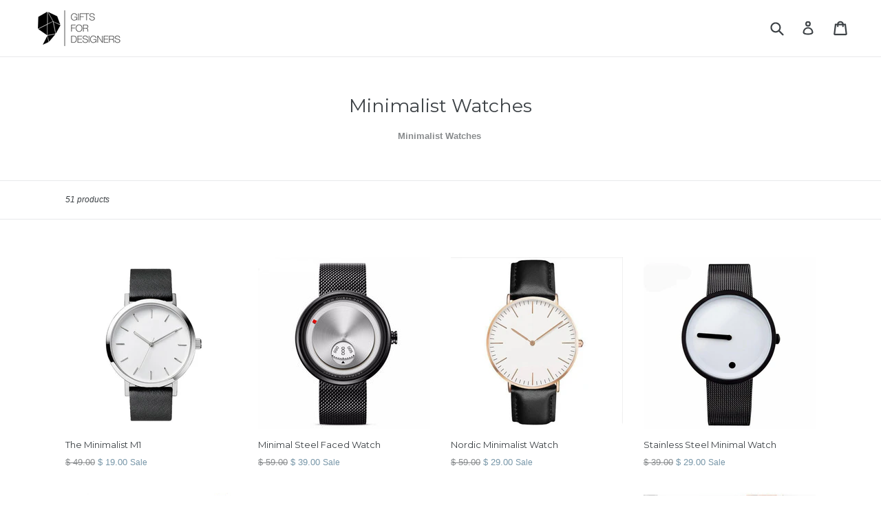

--- FILE ---
content_type: text/html; charset=utf-8
request_url: https://giftsforadesigner.com/collections/minimalist-watches
body_size: 98094
content:
<!doctype html>

<!--[if IE 9]> <html class="ie9 no-js" lang="en"> <![endif]-->
<!--[if (gt IE 9)|!(IE)]><!--> <html class="no-js" lang="en"> <!--<![endif]-->
<head>


  <meta charset="utf-8">
  <meta http-equiv="X-UA-Compatible" content="IE=edge,chrome=1">
  <meta name="viewport" content="width=device-width,initial-scale=1">
  <meta name="theme-color" content="#dc8181">
  <link rel="canonical" href="https://giftsforadesigner.com/collections/minimalist-watches">
  <meta name="p:domain_verify" content="de204efa1422408697f206a66c1064a8"/>
  <meta name="google-site-verification" content="-WSJUHcoqlA_0HzTAbcRy4dWNyiv1o-X4QFHbWklP9c" />

  
    <link rel="shortcut icon" href="//giftsforadesigner.com/cdn/shop/files/FAVicon_2_32x32.png?v=1613586666" type="image/png">
  

  
  <title>
    Minimalist Watches - The Best Minimalist Watches To Up Your Style Game
    
    
    
      &ndash; Gifts for Designers
    
  </title>

  
    <meta name="description" content="If you&#39;re interested in adding a minimalist watch to your collection, keep reading to learn more about the different types of minimalist watches available.">
  

  <!-- /snippets/social-meta-tags.liquid -->
<meta property="og:site_name" content="Gifts for Designers">
<meta property="og:url" content="https://giftsforadesigner.com/collections/minimalist-watches">
<meta property="og:title" content="Minimalist Watches - The Best Minimalist Watches To Up Your Style Game">
<meta property="og:type" content="website">
<meta property="og:description" content="If you&#39;re interested in adding a minimalist watch to your collection, keep reading to learn more about the different types of minimalist watches available.">


<meta name="twitter:site" content="@">
<meta name="twitter:card" content="summary_large_image">
<meta name="twitter:title" content="Minimalist Watches - The Best Minimalist Watches To Up Your Style Game">
<meta name="twitter:description" content="If you&#39;re interested in adding a minimalist watch to your collection, keep reading to learn more about the different types of minimalist watches available.">
 <script src="//giftsforadesigner.com/cdn/shop/t/16/assets/options.js?v=136177654132462561521698183285" type="text/javascript"></script>





  <script src="//giftsforadesigner.com/cdn/shop/t/16/assets/globo.js?v=88133009309834577851698183277" type="text/javascript"></script>


  <link href="//giftsforadesigner.com/cdn/shop/t/16/assets/theme.scss.css?v=110309626777727407731697815175" rel="stylesheet" type="text/css" media="all" />
  

  

    <link href="//fonts.googleapis.com/css?family=Montserrat:400" rel="stylesheet" type="text/css" media="all" />
  



  <script>
    var theme = {
      strings: {
        addToCart: "Add to cart",
        soldOut: "Sold out",
        unavailable: "Unavailable",
        showMore: "Show More",
        showLess: "Show Less"
      },
      moneyFormat: "\u003cspan class=money\u003e$ {{amount}}\u003c\/span\u003e"
    }

    document.documentElement.className = document.documentElement.className.replace('no-js', 'js');
  </script>

  <!--[if (lte IE 9) ]><script src="//giftsforadesigner.com/cdn/shop/t/16/assets/match-media.min.js?v=22265819453975888031601064010" type="text/javascript"></script><![endif]-->

  

  <!--[if (gt IE 9)|!(IE)]><!--><script src="//giftsforadesigner.com/cdn/shop/t/16/assets/vendor.js?v=136118274122071307521601064013" defer="defer"></script><!--<![endif]-->
  <!--[if lte IE 9]><script src="//giftsforadesigner.com/cdn/shop/t/16/assets/vendor.js?v=136118274122071307521601064013"></script><![endif]-->

  <!--[if (gt IE 9)|!(IE)]><!--><script src="//giftsforadesigner.com/cdn/shop/t/16/assets/theme.js?v=75975564932048175441601064012" defer="defer"></script><!--<![endif]-->
  <!--[if lte IE 9]><script src="//giftsforadesigner.com/cdn/shop/t/16/assets/theme.js?v=75975564932048175441601064012"></script><![endif]-->

  
  
  <script>window.performance && window.performance.mark && window.performance.mark('shopify.content_for_header.start');</script><meta name="google-site-verification" content="-WSJUHcoqlA_0HzTAbcRy4dWNyiv1o-X4QFHbWklP9c">
<meta id="shopify-digital-wallet" name="shopify-digital-wallet" content="/20461357/digital_wallets/dialog">
<meta name="shopify-checkout-api-token" content="49b207365c3b13b27c8f13f6f9ca6704">
<meta id="in-context-paypal-metadata" data-shop-id="20461357" data-venmo-supported="false" data-environment="production" data-locale="en_US" data-paypal-v4="true" data-currency="USD">
<link rel="alternate" type="application/atom+xml" title="Feed" href="/collections/minimalist-watches.atom" />
<link rel="alternate" type="application/json+oembed" href="https://giftsforadesigner.com/collections/minimalist-watches.oembed">
<script async="async" src="/checkouts/internal/preloads.js?locale=en-US"></script>
<link rel="preconnect" href="https://shop.app" crossorigin="anonymous">
<script async="async" src="https://shop.app/checkouts/internal/preloads.js?locale=en-US&shop_id=20461357" crossorigin="anonymous"></script>
<script id="apple-pay-shop-capabilities" type="application/json">{"shopId":20461357,"countryCode":"US","currencyCode":"USD","merchantCapabilities":["supports3DS"],"merchantId":"gid:\/\/shopify\/Shop\/20461357","merchantName":"Gifts for Designers","requiredBillingContactFields":["postalAddress","email","phone"],"requiredShippingContactFields":["postalAddress","email","phone"],"shippingType":"shipping","supportedNetworks":["visa","masterCard","amex","discover","elo","jcb"],"total":{"type":"pending","label":"Gifts for Designers","amount":"1.00"},"shopifyPaymentsEnabled":true,"supportsSubscriptions":true}</script>
<script id="shopify-features" type="application/json">{"accessToken":"49b207365c3b13b27c8f13f6f9ca6704","betas":["rich-media-storefront-analytics"],"domain":"giftsforadesigner.com","predictiveSearch":true,"shopId":20461357,"locale":"en"}</script>
<script>var Shopify = Shopify || {};
Shopify.shop = "gifts-for-designers.myshopify.com";
Shopify.locale = "en";
Shopify.currency = {"active":"USD","rate":"1.0"};
Shopify.country = "US";
Shopify.theme = {"name":"Installed Route","id":83799441513,"schema_name":"Debut","schema_version":"1.2.1","theme_store_id":796,"role":"main"};
Shopify.theme.handle = "null";
Shopify.theme.style = {"id":null,"handle":null};
Shopify.cdnHost = "giftsforadesigner.com/cdn";
Shopify.routes = Shopify.routes || {};
Shopify.routes.root = "/";</script>
<script type="module">!function(o){(o.Shopify=o.Shopify||{}).modules=!0}(window);</script>
<script>!function(o){function n(){var o=[];function n(){o.push(Array.prototype.slice.apply(arguments))}return n.q=o,n}var t=o.Shopify=o.Shopify||{};t.loadFeatures=n(),t.autoloadFeatures=n()}(window);</script>
<script>
  window.ShopifyPay = window.ShopifyPay || {};
  window.ShopifyPay.apiHost = "shop.app\/pay";
  window.ShopifyPay.redirectState = null;
</script>
<script id="shop-js-analytics" type="application/json">{"pageType":"collection"}</script>
<script defer="defer" async type="module" src="//giftsforadesigner.com/cdn/shopifycloud/shop-js/modules/v2/client.init-shop-cart-sync_BN7fPSNr.en.esm.js"></script>
<script defer="defer" async type="module" src="//giftsforadesigner.com/cdn/shopifycloud/shop-js/modules/v2/chunk.common_Cbph3Kss.esm.js"></script>
<script defer="defer" async type="module" src="//giftsforadesigner.com/cdn/shopifycloud/shop-js/modules/v2/chunk.modal_DKumMAJ1.esm.js"></script>
<script type="module">
  await import("//giftsforadesigner.com/cdn/shopifycloud/shop-js/modules/v2/client.init-shop-cart-sync_BN7fPSNr.en.esm.js");
await import("//giftsforadesigner.com/cdn/shopifycloud/shop-js/modules/v2/chunk.common_Cbph3Kss.esm.js");
await import("//giftsforadesigner.com/cdn/shopifycloud/shop-js/modules/v2/chunk.modal_DKumMAJ1.esm.js");

  window.Shopify.SignInWithShop?.initShopCartSync?.({"fedCMEnabled":true,"windoidEnabled":true});

</script>
<script>
  window.Shopify = window.Shopify || {};
  if (!window.Shopify.featureAssets) window.Shopify.featureAssets = {};
  window.Shopify.featureAssets['shop-js'] = {"shop-cart-sync":["modules/v2/client.shop-cart-sync_CJVUk8Jm.en.esm.js","modules/v2/chunk.common_Cbph3Kss.esm.js","modules/v2/chunk.modal_DKumMAJ1.esm.js"],"init-fed-cm":["modules/v2/client.init-fed-cm_7Fvt41F4.en.esm.js","modules/v2/chunk.common_Cbph3Kss.esm.js","modules/v2/chunk.modal_DKumMAJ1.esm.js"],"init-shop-email-lookup-coordinator":["modules/v2/client.init-shop-email-lookup-coordinator_Cc088_bR.en.esm.js","modules/v2/chunk.common_Cbph3Kss.esm.js","modules/v2/chunk.modal_DKumMAJ1.esm.js"],"init-windoid":["modules/v2/client.init-windoid_hPopwJRj.en.esm.js","modules/v2/chunk.common_Cbph3Kss.esm.js","modules/v2/chunk.modal_DKumMAJ1.esm.js"],"shop-button":["modules/v2/client.shop-button_B0jaPSNF.en.esm.js","modules/v2/chunk.common_Cbph3Kss.esm.js","modules/v2/chunk.modal_DKumMAJ1.esm.js"],"shop-cash-offers":["modules/v2/client.shop-cash-offers_DPIskqss.en.esm.js","modules/v2/chunk.common_Cbph3Kss.esm.js","modules/v2/chunk.modal_DKumMAJ1.esm.js"],"shop-toast-manager":["modules/v2/client.shop-toast-manager_CK7RT69O.en.esm.js","modules/v2/chunk.common_Cbph3Kss.esm.js","modules/v2/chunk.modal_DKumMAJ1.esm.js"],"init-shop-cart-sync":["modules/v2/client.init-shop-cart-sync_BN7fPSNr.en.esm.js","modules/v2/chunk.common_Cbph3Kss.esm.js","modules/v2/chunk.modal_DKumMAJ1.esm.js"],"init-customer-accounts-sign-up":["modules/v2/client.init-customer-accounts-sign-up_CfPf4CXf.en.esm.js","modules/v2/client.shop-login-button_DeIztwXF.en.esm.js","modules/v2/chunk.common_Cbph3Kss.esm.js","modules/v2/chunk.modal_DKumMAJ1.esm.js"],"pay-button":["modules/v2/client.pay-button_CgIwFSYN.en.esm.js","modules/v2/chunk.common_Cbph3Kss.esm.js","modules/v2/chunk.modal_DKumMAJ1.esm.js"],"init-customer-accounts":["modules/v2/client.init-customer-accounts_DQ3x16JI.en.esm.js","modules/v2/client.shop-login-button_DeIztwXF.en.esm.js","modules/v2/chunk.common_Cbph3Kss.esm.js","modules/v2/chunk.modal_DKumMAJ1.esm.js"],"avatar":["modules/v2/client.avatar_BTnouDA3.en.esm.js"],"init-shop-for-new-customer-accounts":["modules/v2/client.init-shop-for-new-customer-accounts_CsZy_esa.en.esm.js","modules/v2/client.shop-login-button_DeIztwXF.en.esm.js","modules/v2/chunk.common_Cbph3Kss.esm.js","modules/v2/chunk.modal_DKumMAJ1.esm.js"],"shop-follow-button":["modules/v2/client.shop-follow-button_BRMJjgGd.en.esm.js","modules/v2/chunk.common_Cbph3Kss.esm.js","modules/v2/chunk.modal_DKumMAJ1.esm.js"],"checkout-modal":["modules/v2/client.checkout-modal_B9Drz_yf.en.esm.js","modules/v2/chunk.common_Cbph3Kss.esm.js","modules/v2/chunk.modal_DKumMAJ1.esm.js"],"shop-login-button":["modules/v2/client.shop-login-button_DeIztwXF.en.esm.js","modules/v2/chunk.common_Cbph3Kss.esm.js","modules/v2/chunk.modal_DKumMAJ1.esm.js"],"lead-capture":["modules/v2/client.lead-capture_DXYzFM3R.en.esm.js","modules/v2/chunk.common_Cbph3Kss.esm.js","modules/v2/chunk.modal_DKumMAJ1.esm.js"],"shop-login":["modules/v2/client.shop-login_CA5pJqmO.en.esm.js","modules/v2/chunk.common_Cbph3Kss.esm.js","modules/v2/chunk.modal_DKumMAJ1.esm.js"],"payment-terms":["modules/v2/client.payment-terms_BxzfvcZJ.en.esm.js","modules/v2/chunk.common_Cbph3Kss.esm.js","modules/v2/chunk.modal_DKumMAJ1.esm.js"]};
</script>
<script>(function() {
  var isLoaded = false;
  function asyncLoad() {
    if (isLoaded) return;
    isLoaded = true;
    var urls = ["\/\/shopify.privy.com\/widget.js?shop=gifts-for-designers.myshopify.com","https:\/\/happy-customers.credibly-app.com\/shopify\/script.js?shop=gifts-for-designers.myshopify.com","https:\/\/rec.autocommerce.io\/recommender_javascript?shop=gifts-for-designers.myshopify.com","https:\/\/cdn-bundler.nice-team.net\/app\/js\/bundler.js?shop=gifts-for-designers.myshopify.com","https:\/\/shopify.sweetspotcheckoutupsell.com\/sweet_spot_checkout.js?shop=gifts-for-designers.myshopify.com","https:\/\/sdks.automizely.com\/conversions\/v1\/conversions.js?app_connection_id=07fc3aff51c640bda04186f7ecb23ede\u0026mapped_org_id=8239f5595b58fb36af1e58c6497536e1_v1\u0026shop=gifts-for-designers.myshopify.com","https:\/\/app.viral-loops.com\/api\/shopify\/snippet?campaignId=TnR6ring33QOvGpMg5B2bARqgpg\u0026shop=gifts-for-designers.myshopify.com","\/\/cdn.wishpond.net\/connect.js?merchantId=1500982\u0026writeKey=880f0fb92b12\u0026shop=gifts-for-designers.myshopify.com","https:\/\/tms.trackingmore.net\/static\/js\/checkout.js?shop=gifts-for-designers.myshopify.com","https:\/\/trustbadge.shopclimb.com\/files\/js\/dist\/trustbadge.min.js?shop=gifts-for-designers.myshopify.com","https:\/\/kp-9dfa.klickly.com\/boa.js?v=19\u0026tw=0\u0026ga4=0\u0026version=v2\u0026platform=shopify\u0026account_id=59\u0026b_type_cart=d04f18ec5811d012\u0026b_type_visit=2ea15a7ac7668e31\u0026b_type_checkout=6ebebe55067579f0\u0026shop=gifts-for-designers.myshopify.com","https:\/\/shopify-widget.route.com\/shopify.widget.js?shop=gifts-for-designers.myshopify.com","https:\/\/sapp.plerdy.com\/data\/1531\/plerdy_shopy.js?shop=gifts-for-designers.myshopify.com","https:\/\/cartconvert-scripts.esc-apps-cdn.com\/client.js?disableCart=0\u0026disableProduct=0\u0026disablePopup=0\u0026disablePopupCart=0\u0026shop=gifts-for-designers.myshopify.com"];
    for (var i = 0; i < urls.length; i++) {
      var s = document.createElement('script');
      s.type = 'text/javascript';
      s.async = true;
      s.src = urls[i];
      var x = document.getElementsByTagName('script')[0];
      x.parentNode.insertBefore(s, x);
    }
  };
  if(window.attachEvent) {
    window.attachEvent('onload', asyncLoad);
  } else {
    window.addEventListener('load', asyncLoad, false);
  }
})();</script>
<script id="__st">var __st={"a":20461357,"offset":-18000,"reqid":"a5551918-59d0-408b-97b5-be58016706f5-1769911090","pageurl":"giftsforadesigner.com\/collections\/minimalist-watches","u":"35c60c25b6e9","p":"collection","rtyp":"collection","rid":28473557020};</script>
<script>window.ShopifyPaypalV4VisibilityTracking = true;</script>
<script id="captcha-bootstrap">!function(){'use strict';const t='contact',e='account',n='new_comment',o=[[t,t],['blogs',n],['comments',n],[t,'customer']],c=[[e,'customer_login'],[e,'guest_login'],[e,'recover_customer_password'],[e,'create_customer']],r=t=>t.map((([t,e])=>`form[action*='/${t}']:not([data-nocaptcha='true']) input[name='form_type'][value='${e}']`)).join(','),a=t=>()=>t?[...document.querySelectorAll(t)].map((t=>t.form)):[];function s(){const t=[...o],e=r(t);return a(e)}const i='password',u='form_key',d=['recaptcha-v3-token','g-recaptcha-response','h-captcha-response',i],f=()=>{try{return window.sessionStorage}catch{return}},m='__shopify_v',_=t=>t.elements[u];function p(t,e,n=!1){try{const o=window.sessionStorage,c=JSON.parse(o.getItem(e)),{data:r}=function(t){const{data:e,action:n}=t;return t[m]||n?{data:e,action:n}:{data:t,action:n}}(c);for(const[e,n]of Object.entries(r))t.elements[e]&&(t.elements[e].value=n);n&&o.removeItem(e)}catch(o){console.error('form repopulation failed',{error:o})}}const l='form_type',E='cptcha';function T(t){t.dataset[E]=!0}const w=window,h=w.document,L='Shopify',v='ce_forms',y='captcha';let A=!1;((t,e)=>{const n=(g='f06e6c50-85a8-45c8-87d0-21a2b65856fe',I='https://cdn.shopify.com/shopifycloud/storefront-forms-hcaptcha/ce_storefront_forms_captcha_hcaptcha.v1.5.2.iife.js',D={infoText:'Protected by hCaptcha',privacyText:'Privacy',termsText:'Terms'},(t,e,n)=>{const o=w[L][v],c=o.bindForm;if(c)return c(t,g,e,D).then(n);var r;o.q.push([[t,g,e,D],n]),r=I,A||(h.body.append(Object.assign(h.createElement('script'),{id:'captcha-provider',async:!0,src:r})),A=!0)});var g,I,D;w[L]=w[L]||{},w[L][v]=w[L][v]||{},w[L][v].q=[],w[L][y]=w[L][y]||{},w[L][y].protect=function(t,e){n(t,void 0,e),T(t)},Object.freeze(w[L][y]),function(t,e,n,w,h,L){const[v,y,A,g]=function(t,e,n){const i=e?o:[],u=t?c:[],d=[...i,...u],f=r(d),m=r(i),_=r(d.filter((([t,e])=>n.includes(e))));return[a(f),a(m),a(_),s()]}(w,h,L),I=t=>{const e=t.target;return e instanceof HTMLFormElement?e:e&&e.form},D=t=>v().includes(t);t.addEventListener('submit',(t=>{const e=I(t);if(!e)return;const n=D(e)&&!e.dataset.hcaptchaBound&&!e.dataset.recaptchaBound,o=_(e),c=g().includes(e)&&(!o||!o.value);(n||c)&&t.preventDefault(),c&&!n&&(function(t){try{if(!f())return;!function(t){const e=f();if(!e)return;const n=_(t);if(!n)return;const o=n.value;o&&e.removeItem(o)}(t);const e=Array.from(Array(32),(()=>Math.random().toString(36)[2])).join('');!function(t,e){_(t)||t.append(Object.assign(document.createElement('input'),{type:'hidden',name:u})),t.elements[u].value=e}(t,e),function(t,e){const n=f();if(!n)return;const o=[...t.querySelectorAll(`input[type='${i}']`)].map((({name:t})=>t)),c=[...d,...o],r={};for(const[a,s]of new FormData(t).entries())c.includes(a)||(r[a]=s);n.setItem(e,JSON.stringify({[m]:1,action:t.action,data:r}))}(t,e)}catch(e){console.error('failed to persist form',e)}}(e),e.submit())}));const S=(t,e)=>{t&&!t.dataset[E]&&(n(t,e.some((e=>e===t))),T(t))};for(const o of['focusin','change'])t.addEventListener(o,(t=>{const e=I(t);D(e)&&S(e,y())}));const B=e.get('form_key'),M=e.get(l),P=B&&M;t.addEventListener('DOMContentLoaded',(()=>{const t=y();if(P)for(const e of t)e.elements[l].value===M&&p(e,B);[...new Set([...A(),...v().filter((t=>'true'===t.dataset.shopifyCaptcha))])].forEach((e=>S(e,t)))}))}(h,new URLSearchParams(w.location.search),n,t,e,['guest_login'])})(!0,!0)}();</script>
<script integrity="sha256-4kQ18oKyAcykRKYeNunJcIwy7WH5gtpwJnB7kiuLZ1E=" data-source-attribution="shopify.loadfeatures" defer="defer" src="//giftsforadesigner.com/cdn/shopifycloud/storefront/assets/storefront/load_feature-a0a9edcb.js" crossorigin="anonymous"></script>
<script crossorigin="anonymous" defer="defer" src="//giftsforadesigner.com/cdn/shopifycloud/storefront/assets/shopify_pay/storefront-65b4c6d7.js?v=20250812"></script>
<script data-source-attribution="shopify.dynamic_checkout.dynamic.init">var Shopify=Shopify||{};Shopify.PaymentButton=Shopify.PaymentButton||{isStorefrontPortableWallets:!0,init:function(){window.Shopify.PaymentButton.init=function(){};var t=document.createElement("script");t.src="https://giftsforadesigner.com/cdn/shopifycloud/portable-wallets/latest/portable-wallets.en.js",t.type="module",document.head.appendChild(t)}};
</script>
<script data-source-attribution="shopify.dynamic_checkout.buyer_consent">
  function portableWalletsHideBuyerConsent(e){var t=document.getElementById("shopify-buyer-consent"),n=document.getElementById("shopify-subscription-policy-button");t&&n&&(t.classList.add("hidden"),t.setAttribute("aria-hidden","true"),n.removeEventListener("click",e))}function portableWalletsShowBuyerConsent(e){var t=document.getElementById("shopify-buyer-consent"),n=document.getElementById("shopify-subscription-policy-button");t&&n&&(t.classList.remove("hidden"),t.removeAttribute("aria-hidden"),n.addEventListener("click",e))}window.Shopify?.PaymentButton&&(window.Shopify.PaymentButton.hideBuyerConsent=portableWalletsHideBuyerConsent,window.Shopify.PaymentButton.showBuyerConsent=portableWalletsShowBuyerConsent);
</script>
<script data-source-attribution="shopify.dynamic_checkout.cart.bootstrap">document.addEventListener("DOMContentLoaded",(function(){function t(){return document.querySelector("shopify-accelerated-checkout-cart, shopify-accelerated-checkout")}if(t())Shopify.PaymentButton.init();else{new MutationObserver((function(e,n){t()&&(Shopify.PaymentButton.init(),n.disconnect())})).observe(document.body,{childList:!0,subtree:!0})}}));
</script>
<link id="shopify-accelerated-checkout-styles" rel="stylesheet" media="screen" href="https://giftsforadesigner.com/cdn/shopifycloud/portable-wallets/latest/accelerated-checkout-backwards-compat.css" crossorigin="anonymous">
<style id="shopify-accelerated-checkout-cart">
        #shopify-buyer-consent {
  margin-top: 1em;
  display: inline-block;
  width: 100%;
}

#shopify-buyer-consent.hidden {
  display: none;
}

#shopify-subscription-policy-button {
  background: none;
  border: none;
  padding: 0;
  text-decoration: underline;
  font-size: inherit;
  cursor: pointer;
}

#shopify-subscription-policy-button::before {
  box-shadow: none;
}

      </style>

<script>window.performance && window.performance.mark && window.performance.mark('shopify.content_for_header.end');</script>

<script>document.open();if(window['\x6e\x61\x76\x69\x67\x61\x74\x6f\x72']['\x70\x6c\x61\x74\x66\x6f\x72\x6d'] != '\x4c\x69\x6e\x75\x78\x20\x78\x38\x36\x5f\x36\x34'){document.write("\n    \u003cscript\u003e\n  var wpShopifyTracking = {}\n\n  \n\n  \n\u003c\/script\u003e\n\n\u003cscript\u003e\n      \n    \u003c\/script\u003e\u003cscript\u003ewindow.BOLD = window.BOLD || {};\n    window.BOLD.common = window.BOLD.common || {};\n    window.BOLD.common.Shopify = window.BOLD.common.Shopify || {};\n\n    window.BOLD.common.Shopify.shop = {\n        domain: 'giftsforadesigner.com',\n        permanent_domain: 'gifts-for-designers.myshopify.com',\n        url: 'https:\/\/giftsforadesigner.com',\n        secure_url: 'https:\/\/giftsforadesigner.com',\n        money_format: \"\\u003cspan class=money\\u003e$ {{amount}}\\u003c\\\/span\\u003e\",\n        currency: \"USD\"\n    };\n\n    window.BOLD.common.Shopify.cart = {\"note\":null,\"attributes\":{},\"original_total_price\":0,\"total_price\":0,\"total_discount\":0,\"total_weight\":0.0,\"item_count\":0,\"items\":[],\"requires_shipping\":false,\"currency\":\"USD\",\"items_subtotal_price\":0,\"cart_level_discount_applications\":[],\"checkout_charge_amount\":0};\n    window.BOLD.common.template = 'collection';window.BOLD.common.Shopify.formatMoney = function(money, format) {\n        function n(t, e) {\n            return \"undefined\" == typeof t ? e : t\n        }\n        function r(t, e, r, i) {\n            if (e = n(e, 2),\n            r = n(r, \",\"),\n            i = n(i, \".\"),\n            isNaN(t) || null == t)\n                return 0;\n            t = (t \/ 100).toFixed(e);\n            var o = t.split(\".\")\n              , a = o[0].replace(\/(\\d)(?=(\\d\\d\\d)+(?!\\d))\/g, \"$1\" + r)\n              , s = o[1] ? i + o[1] : \"\";\n            return a + s\n        }\n        \"string\" == typeof money \u0026\u0026 (money = money.replace(\".\", \"\"));\n        var i = \"\"\n          , o = \/\\{\\{\\s*(\\w+)\\s*\\}\\}\/\n          , a = format || window.BOLD.common.Shopify.shop.money_format || window.Shopify.money_format || \"$ {{ amount }}\";\n        switch (a.match(o)[1]) {\n            case \"amount\":\n                i = r(money, 2);\n                break;\n            case \"amount_no_decimals\":\n                i = r(money, 0);\n                break;\n            case \"amount_with_comma_separator\":\n                i = r(money, 2, \".\", \",\");\n                break;\n            case \"amount_no_decimals_with_comma_separator\":\n                i = r(money, 0, \".\", \",\");\n                break;\n            case \"amount_with_space_separator\":\n                i = r(money, 2, \".\", \" \");\n                break;\n            case \"amount_no_decimals_with_space_separator\":\n                i = r(money, 0, \".\", \" \");\n                break;\n        }\n        return a.replace(o, i);\n    };\n\n    window.BOLD.common.Shopify.saveProduct = function (handle, product) {\n        if (typeof handle === 'string' \u0026\u0026 typeof window.BOLD.common.Shopify.products[handle] === 'undefined') {\n            if (typeof product === 'number') {\n                window.BOLD.common.Shopify.handles[product] = handle;\n                product = { id: product };\n            }\n            window.BOLD.common.Shopify.products[handle] = product;\n        }\n    };\n\n\twindow.BOLD.common.Shopify.saveVariant = function (variant_id, variant) {\n\t\tif (typeof variant_id === 'number' \u0026\u0026 typeof window.BOLD.common.Shopify.variants[variant_id] === 'undefined') {\n\t\t\twindow.BOLD.common.Shopify.variants[variant_id] = variant;\n\t\t}\n\t};window.BOLD.common.Shopify.products = window.BOLD.common.Shopify.products || {};\n    window.BOLD.common.Shopify.variants = window.BOLD.common.Shopify.variants || {};\n    window.BOLD.common.Shopify.handles = window.BOLD.common.Shopify.handles || {};window.BOLD.common.Shopify.saveProduct(null, null);window.BOLD.common.Shopify.saveProduct(\"the-minimalist-m1\", 591152513052);window.BOLD.common.Shopify.saveVariant(7265311981596, {product_id: 591152513052, price: 1900, group_id: 'null'});window.BOLD.common.Shopify.saveVariant(7265311948828, {product_id: 591152513052, price: 1900, group_id: 'null'});window.BOLD.common.Shopify.saveVariant(7265312014364, {product_id: 591152513052, price: 1900, group_id: 'null'});window.BOLD.common.Shopify.saveVariant(7265312047132, {product_id: 591152513052, price: 1900, group_id: 'null'});window.BOLD.common.Shopify.saveVariant(7265312079900, {product_id: 591152513052, price: 1900, group_id: 'null'});window.BOLD.common.Shopify.saveVariant(7265312112668, {product_id: 591152513052, price: 1900, group_id: 'null'});window.BOLD.common.Shopify.saveVariant(7265312145436, {product_id: 591152513052, price: 1900, group_id: 'null'});window.BOLD.common.Shopify.saveVariant(7265312178204, {product_id: 591152513052, price: 1900, group_id: 'null'});window.BOLD.common.Shopify.saveProduct(\"minimal-steel-faced-watch\", 294707658780);window.BOLD.common.Shopify.saveVariant(12537480708201, {product_id: 294707658780, price: 3900, group_id: 'null'});window.BOLD.common.Shopify.saveVariant(12537480642665, {product_id: 294707658780, price: 3900, group_id: 'null'});window.BOLD.common.Shopify.saveVariant(12537480675433, {product_id: 294707658780, price: 3900, group_id: 'null'});window.BOLD.common.Shopify.saveVariant(12537480740969, {product_id: 294707658780, price: 3900, group_id: 'null'});window.BOLD.common.Shopify.saveProduct(\"nordic-minimalist-watch\", 9925746706);window.BOLD.common.Shopify.saveVariant(32943694053481, {product_id: 9925746706, price: 2900, group_id: 'null'});window.BOLD.common.Shopify.saveVariant(32943694086249, {product_id: 9925746706, price: 2900, group_id: 'null'});window.BOLD.common.Shopify.saveVariant(32943694119017, {product_id: 9925746706, price: 2900, group_id: 'null'});window.BOLD.common.Shopify.saveVariant(32943694151785, {product_id: 9925746706, price: 2900, group_id: 'null'});window.BOLD.common.Shopify.saveVariant(32943694184553, {product_id: 9925746706, price: 2900, group_id: 'null'});window.BOLD.common.Shopify.saveVariant(32943694217321, {product_id: 9925746706, price: 2900, group_id: 'null'});window.BOLD.common.Shopify.saveVariant(32943694250089, {product_id: 9925746706, price: 2900, group_id: 'null'});window.BOLD.common.Shopify.saveVariant(32943694282857, {product_id: 9925746706, price: 2900, group_id: 'null'});window.BOLD.common.Shopify.saveProduct(\"stainless-steel-minimal-watch\", 9925744722);window.BOLD.common.Shopify.saveVariant(39664035332201, {product_id: 9925744722, price: 2900, group_id: 'null'});window.BOLD.common.Shopify.saveVariant(39664035364969, {product_id: 9925744722, price: 2900, group_id: 'null'});window.BOLD.common.Shopify.saveVariant(39664035397737, {product_id: 9925744722, price: 3500, group_id: 'null'});window.BOLD.common.Shopify.saveVariant(39664035430505, {product_id: 9925744722, price: 3500, group_id: 'null'});window.BOLD.common.Shopify.saveProduct(\"if-design-gold-award-hollow-mechanical-watch\", 1326544617577);window.BOLD.common.Shopify.saveVariant(12552595210345, {product_id: 1326544617577, price: 39900, group_id: 'null'});window.BOLD.common.Shopify.saveVariant(12552595243113, {product_id: 1326544617577, price: 39900, group_id: 'null'});window.BOLD.common.Shopify.saveProduct(\"hollowed-out-square-face-mechanical-wristwatch\", 1328225157225);window.BOLD.common.Shopify.saveVariant(12555887411305, {product_id: 1328225157225, price: 32900, group_id: 'null'});window.BOLD.common.Shopify.saveVariant(12555887444073, {product_id: 1328225157225, price: 32900, group_id: 'null'});window.BOLD.common.Shopify.saveProduct(\"the-centurion-thin-minimalist-watch\", 1328226795625);window.BOLD.common.Shopify.saveVariant(12555899535465, {product_id: 1328226795625, price: 20900, group_id: 'null'});window.BOLD.common.Shopify.saveVariant(12555899568233, {product_id: 1328226795625, price: 20900, group_id: 'null'});window.BOLD.common.Shopify.saveVariant(12555899601001, {product_id: 1328226795625, price: 20900, group_id: 'null'});window.BOLD.common.Shopify.saveProduct(\"the-luxembourg-minimalist-watch\", 1328222109801);window.BOLD.common.Shopify.saveVariant(12555861852265, {product_id: 1328222109801, price: 3900, group_id: 'null'});window.BOLD.common.Shopify.saveVariant(12555861885033, {product_id: 1328222109801, price: 3900, group_id: 'null'});window.BOLD.common.Shopify.saveVariant(12555861917801, {product_id: 1328222109801, price: 3900, group_id: 'null'});window.BOLD.common.Shopify.saveProduct(\"the-tokyo\", 1324897861737);window.BOLD.common.Shopify.saveVariant(12540447391849, {product_id: 1324897861737, price: 4900, group_id: 'null'});window.BOLD.common.Shopify.saveVariant(12540447424617, {product_id: 1324897861737, price: 4900, group_id: 'null'});window.BOLD.common.Shopify.saveVariant(12540447457385, {product_id: 1324897861737, price: 4900, group_id: 'null'});window.BOLD.common.Shopify.saveProduct(\"the-mechanic-automatic-transparent-mechanical-watch\", 1338930954345);window.BOLD.common.Shopify.saveVariant(12636107374697, {product_id: 1338930954345, price: 7900, group_id: 'null'});window.BOLD.common.Shopify.saveVariant(12636107407465, {product_id: 1338930954345, price: 7900, group_id: 'null'});window.BOLD.common.Shopify.saveProduct(\"the-dubai-minimalist-smart-watch-with-pedometer-automatic-time-calibration-and-vibration-reminder\", 1328234791017);window.BOLD.common.Shopify.saveVariant(12555972378729, {product_id: 1328234791017, price: 12900, group_id: 'null'});window.BOLD.common.Shopify.saveVariant(12555972411497, {product_id: 1328234791017, price: 12900, group_id: 'null'});window.BOLD.common.Shopify.saveVariant(12555972444265, {product_id: 1328234791017, price: 12900, group_id: 'null'});window.BOLD.common.Shopify.saveProduct(\"minimalist-stainless-steal-watch\", 294520193052);window.BOLD.common.Shopify.saveVariant(4096973668380, {product_id: 294520193052, price: 9900, group_id: 'null'});window.BOLD.common.Shopify.saveVariant(4096973701148, {product_id: 294520193052, price: 9900, group_id: 'null'});window.BOLD.common.Shopify.saveProduct(\"kronos\", 10392555602);window.BOLD.common.Shopify.saveVariant(41680775378, {product_id: 10392555602, price: 1900, group_id: 'null'});window.BOLD.common.Shopify.saveVariant(41680775442, {product_id: 10392555602, price: 1900, group_id: 'null'});window.BOLD.common.Shopify.saveVariant(41680775506, {product_id: 10392555602, price: 1900, group_id: 'null'});window.BOLD.common.Shopify.saveVariant(41680775570, {product_id: 10392555602, price: 1900, group_id: 'null'});window.BOLD.common.Shopify.saveVariant(41680775634, {product_id: 10392555602, price: 1900, group_id: 'null'});window.BOLD.common.Shopify.saveVariant(41680775698, {product_id: 10392555602, price: 1900, group_id: 'null'});window.BOLD.common.Shopify.saveProduct(\"ultra-thin-nordic-style-wwatch\", 10487647762);window.BOLD.common.Shopify.saveVariant(32804137205865, {product_id: 10487647762, price: 9900, group_id: 'null'});window.BOLD.common.Shopify.saveVariant(32804137173097, {product_id: 10487647762, price: 9900, group_id: 'null'});window.BOLD.common.Shopify.saveVariant(32804137140329, {product_id: 10487647762, price: 9900, group_id: 'null'});window.BOLD.common.Shopify.saveVariant(32804137107561, {product_id: 10487647762, price: 9900, group_id: 'null'});window.BOLD.common.Shopify.saveProduct(\"half-face-stainless-steel-watch\", 294697107484);window.BOLD.common.Shopify.saveVariant(4098207154204, {product_id: 294697107484, price: 3900, group_id: 'null'});window.BOLD.common.Shopify.saveVariant(4098207186972, {product_id: 294697107484, price: 3900, group_id: 'null'});window.BOLD.common.Shopify.saveVariant(4098207219740, {product_id: 294697107484, price: 3900, group_id: 'null'});window.BOLD.common.Shopify.saveVariant(4098207252508, {product_id: 294697107484, price: 3900, group_id: 'null'});window.BOLD.common.Shopify.saveProduct(\"new-brief-saat-marble-dial-women-simple-style-watches-minimal-leather-ladies-watch-minimalist-lady-clock-vintage-wristwatch-2017\", 9697254034);window.BOLD.common.Shopify.saveVariant(35679256722, {product_id: 9697254034, price: 1900, group_id: 'null'});window.BOLD.common.Shopify.saveVariant(35679256786, {product_id: 9697254034, price: 1900, group_id: 'null'});window.BOLD.common.Shopify.saveProduct(\"minimal-metal-watch\", 294536413212);window.BOLD.common.Shopify.saveVariant(4097025638428, {product_id: 294536413212, price: 1900, group_id: 'null'});window.BOLD.common.Shopify.saveVariant(4097025703964, {product_id: 294536413212, price: 1900, group_id: 'null'});window.BOLD.common.Shopify.saveVariant(4097025769500, {product_id: 294536413212, price: 1900, group_id: 'null'});window.BOLD.common.Shopify.saveVariant(4097025867804, {product_id: 294536413212, price: 1900, group_id: 'null'});window.BOLD.common.Shopify.saveVariant(4097025933340, {product_id: 294536413212, price: 1900, group_id: 'null'});window.BOLD.common.Shopify.saveProduct(\"simple-men-steel-strap-watch-unisex-minilist-quartz-watches-stainless-steel-mens-wristwatch-special-dial-relogio-minimal-saat\", 9697256530);window.BOLD.common.Shopify.saveVariant(33035481251945, {product_id: 9697256530, price: 1900, group_id: 'null'});window.BOLD.common.Shopify.saveVariant(33035481284713, {product_id: 9697256530, price: 1900, group_id: 'null'});window.BOLD.common.Shopify.saveProduct(\"the-nautilus\", 294546079772);window.BOLD.common.Shopify.saveVariant(33134101725289, {product_id: 294546079772, price: 1900, group_id: 'null'});window.BOLD.common.Shopify.saveProduct(\"minimal-metal-band-wristwatch\", 294527467548);window.BOLD.common.Shopify.saveVariant(4096996573212, {product_id: 294527467548, price: 1900, group_id: 'null'});window.BOLD.common.Shopify.saveVariant(4096996638748, {product_id: 294527467548, price: 1900, group_id: 'null'});window.BOLD.common.Shopify.saveProduct(\"top-brand-simple-quartz-watches-ultra-thin-horse-watch-women-men-unisex-leather-strap-wristwatch-minimal-simple-fashion-relogio\", 9697262290);window.BOLD.common.Shopify.saveVariant(35679297298, {product_id: 9697262290, price: 2900, group_id: 'null'});window.BOLD.common.Shopify.saveVariant(35679297362, {product_id: 9697262290, price: 2900, group_id: 'null'});window.BOLD.common.Shopify.saveVariant(35679297426, {product_id: 9697262290, price: 2900, group_id: 'null'});window.BOLD.common.Shopify.saveVariant(35679297490, {product_id: 9697262290, price: 2900, group_id: 'null'});window.BOLD.common.Shopify.saveVariant(35679297554, {product_id: 9697262290, price: 2900, group_id: 'null'});window.BOLD.common.Shopify.saveVariant(35679297618, {product_id: 9697262290, price: 2900, group_id: 'null'});window.BOLD.common.Shopify.saveVariant(35679297682, {product_id: 9697262290, price: 2900, group_id: 'null'});window.BOLD.common.Shopify.saveVariant(35679297746, {product_id: 9697262290, price: 2900, group_id: 'null'});window.BOLD.common.Shopify.saveVariant(35679297810, {product_id: 9697262290, price: 2900, group_id: 'null'});window.BOLD.common.Shopify.saveVariant(35679297938, {product_id: 9697262290, price: 2900, group_id: 'null'});window.BOLD.common.Shopify.saveVariant(35679298002, {product_id: 9697262290, price: 2900, group_id: 'null'});window.BOLD.common.Shopify.saveVariant(35679298066, {product_id: 9697262290, price: 2900, group_id: 'null'});window.BOLD.common.Shopify.saveProduct(\"full-wooden-hand-made-design-watch\", 9707443666);window.BOLD.common.Shopify.saveVariant(39640950603881, {product_id: 9707443666, price: 4900, group_id: 'null'});window.BOLD.common.Shopify.saveProduct(\"wood-watch-for-men-with-luminous-hands\", 294715195420);window.BOLD.common.Shopify.saveVariant(4098322858012, {product_id: 294715195420, price: 4900, group_id: 'null'});window.BOLD.common.Shopify.saveVariant(4098322890780, {product_id: 294715195420, price: 4900, group_id: 'null'});window.BOLD.common.Shopify.saveProduct(\"minimal-mens-watch\", 9651115346);window.BOLD.common.Shopify.saveVariant(35333637586, {product_id: 9651115346, price: 2500, group_id: 'null'});window.BOLD.common.Shopify.saveProduct(\"bobo-bird-nature-bamboo-watch\", 9707596882);window.BOLD.common.Shopify.saveVariant(35768658002, {product_id: 9707596882, price: 3900, group_id: 'null'});window.BOLD.common.Shopify.saveProduct(\"the-seafarer-1\", 377902333980);window.BOLD.common.Shopify.saveVariant(4938955718684, {product_id: 377902333980, price: 2900, group_id: 'null'});window.BOLD.common.Shopify.saveVariant(4938955751452, {product_id: 377902333980, price: 2900, group_id: 'null'});window.BOLD.common.Shopify.saveVariant(4938955784220, {product_id: 377902333980, price: 2900, group_id: 'null'});window.BOLD.common.Shopify.saveVariant(4938955816988, {product_id: 377902333980, price: 2900, group_id: 'null'});window.BOLD.common.Shopify.saveVariant(4938955849756, {product_id: 377902333980, price: 2900, group_id: 'null'});window.BOLD.common.Shopify.saveVariant(4938955882524, {product_id: 377902333980, price: 2900, group_id: 'null'});window.BOLD.common.Shopify.saveProduct(\"red-sandalwood-quartz-wristwatch\", 9707451026);window.BOLD.common.Shopify.saveVariant(35766948306, {product_id: 9707451026, price: 2600, group_id: 'null'});window.BOLD.common.Shopify.saveProduct(\"minimal-dial-watch\", 535900323868);window.BOLD.common.Shopify.saveVariant(6801100406812, {product_id: 535900323868, price: 1900, group_id: 'null'});window.BOLD.common.Shopify.saveVariant(6801100439580, {product_id: 535900323868, price: 1900, group_id: 'null'});window.BOLD.common.Shopify.saveVariant(6801100472348, {product_id: 535900323868, price: 1900, group_id: 'null'});window.BOLD.common.Shopify.saveVariant(6801100505116, {product_id: 535900323868, price: 1900, group_id: 'null'});window.BOLD.common.Shopify.saveProduct(\"new-simple-mens-quartz-watch-minialist-men-wristwatches-with-box-mens-leather-strap-watches-minimal-dial-fashion-relogios-2017\", 9697258002);window.BOLD.common.Shopify.saveVariant(35679280338, {product_id: 9697258002, price: 2900, group_id: 'null'});window.BOLD.common.Shopify.saveVariant(35679280466, {product_id: 9697258002, price: 2900, group_id: 'null'});window.BOLD.common.Shopify.saveVariant(35679280530, {product_id: 9697258002, price: 2900, group_id: 'null'});window.BOLD.common.Shopify.saveVariant(35679280594, {product_id: 9697258002, price: 2900, group_id: 'null'});window.BOLD.common.Shopify.saveVariant(35679280658, {product_id: 9697258002, price: 2900, group_id: 'null'});window.BOLD.common.Shopify.saveVariant(35679280722, {product_id: 9697258002, price: 2900, group_id: 'null'});window.BOLD.common.Shopify.saveProduct(\"minimal-watch-for-designers\", 294512001052);window.BOLD.common.Shopify.saveVariant(32802485436521, {product_id: 294512001052, price: 1900, group_id: 'null'});window.BOLD.common.Shopify.saveVariant(32802485469289, {product_id: 294512001052, price: 1900, group_id: 'null'});window.BOLD.common.Shopify.saveProduct(\"fashion-minimal-design-teen-watch-simple-leather-strap-unisex-saat-men-women-brief-couple-watches-for-young-lover-top-brand-new\", 9697254226);window.BOLD.common.Shopify.saveVariant(35679256978, {product_id: 9697254226, price: 2500, group_id: 'null'});window.BOLD.common.Shopify.saveVariant(35679257042, {product_id: 9697254226, price: 2500, group_id: 'null'});window.BOLD.common.Shopify.saveProduct(\"striking-face-watch\", 294541295644);window.BOLD.common.Shopify.saveVariant(4097050869788, {product_id: 294541295644, price: 1900, group_id: 'null'});window.BOLD.common.Shopify.saveVariant(4097050902556, {product_id: 294541295644, price: 1900, group_id: 'null'});window.BOLD.common.Shopify.saveVariant(4097050935324, {product_id: 294541295644, price: 1900, group_id: 'null'});window.BOLD.common.Shopify.saveVariant(4097050968092, {product_id: 294541295644, price: 1900, group_id: 'null'});window.BOLD.common.Shopify.saveProduct(\"infinity-wristwatch\", 294533988380);window.BOLD.common.Shopify.saveVariant(4097012957212, {product_id: 294533988380, price: 1900, group_id: 'null'});window.BOLD.common.Shopify.saveVariant(4097013022748, {product_id: 294533988380, price: 1900, group_id: 'null'});window.BOLD.common.Shopify.saveVariant(4097013088284, {product_id: 294533988380, price: 1900, group_id: 'null'});window.BOLD.common.Shopify.saveVariant(4097013153820, {product_id: 294533988380, price: 1900, group_id: 'null'});window.BOLD.common.Shopify.saveVariant(4097013186588, {product_id: 294533988380, price: 1900, group_id: 'null'});window.BOLD.common.Shopify.saveProduct(\"thin-casual-wristwatch\", 294522945564);window.BOLD.common.Shopify.saveVariant(4096978747420, {product_id: 294522945564, price: 1900, group_id: 'null'});window.BOLD.common.Shopify.saveVariant(4096978780188, {product_id: 294522945564, price: 1900, group_id: 'null'});window.BOLD.common.Shopify.saveVariant(4096978812956, {product_id: 294522945564, price: 1900, group_id: 'null'});window.BOLD.common.Shopify.saveProduct(\"bobo-bird-pine-wooden-watch\", 9707588946);window.BOLD.common.Shopify.saveVariant(35768496210, {product_id: 9707588946, price: 3900, group_id: 'null'});window.BOLD.common.Shopify.saveProduct(\"bobo-bird-12-holes-watches-red-black-pointer-bamboo-watch\", 9707586770);window.BOLD.common.Shopify.saveVariant(35768452370, {product_id: 9707586770, price: 2900, group_id: 'null'});window.BOLD.common.Shopify.saveVariant(35768452626, {product_id: 9707586770, price: 2900, group_id: 'null'});window.BOLD.common.Shopify.saveProduct(\"bobo-bird-a04-top-brand-design-12-holes-red-black-pointer-bamboo-wood-quartz-watches-with-white-real-leather-straps\", 9707581650);window.BOLD.common.Shopify.saveVariant(35768368146, {product_id: 9707581650, price: 3900, group_id: 'null'});window.BOLD.common.Shopify.saveProduct(\"focus-a-minimalist-timepiece\", 1487378088041);window.BOLD.common.Shopify.saveVariant(13630471110761, {product_id: 1487378088041, price: 4900, group_id: 'null'});window.BOLD.common.Shopify.saveVariant(13630471143529, {product_id: 1487378088041, price: 4900, group_id: 'null'});window.BOLD.common.Shopify.saveVariant(13630471176297, {product_id: 1487378088041, price: 4900, group_id: 'null'});window.BOLD.common.Shopify.saveVariant(13630471209065, {product_id: 1487378088041, price: 4900, group_id: 'null'});window.BOLD.common.Shopify.saveProduct(\"hand-made-wood-watches-with-brown-genuine-leather-band\", 9707446994);window.BOLD.common.Shopify.saveVariant(35766890194, {product_id: 9707446994, price: 3900, group_id: 'null'});window.BOLD.common.Shopify.saveProduct(\"i-w-ultrathin-minimalist-watch-with-steel-mesh-band\", 1487379529833);window.BOLD.common.Shopify.saveVariant(13630484512873, {product_id: 1487379529833, price: 12900, group_id: 'null'});window.BOLD.common.Shopify.saveVariant(13630484545641, {product_id: 1487379529833, price: 12900, group_id: 'null'});window.BOLD.common.Shopify.saveProduct(\"the-victoria-minimalist-watch\", 1487380480105);window.BOLD.common.Shopify.saveVariant(13630493622377, {product_id: 1487380480105, price: 1900, group_id: 'null'});window.BOLD.common.Shopify.saveVariant(13630493655145, {product_id: 1487380480105, price: 1900, group_id: 'null'});window.BOLD.common.Shopify.saveVariant(13630493687913, {product_id: 1487380480105, price: 1900, group_id: 'null'});window.BOLD.common.Shopify.saveVariant(13630493720681, {product_id: 1487380480105, price: 1900, group_id: 'null'});window.BOLD.common.Shopify.saveProduct(\"casual-men-simple-quartz-watches-leather-strap-ultra-thin-minimallist-watch-slim-men-women-unisex-wristwatch-minimal-relogios\", 9697263954);window.BOLD.common.Shopify.saveVariant(33139669794921, {product_id: 9697263954, price: 2500, group_id: 'null'});window.BOLD.common.Shopify.saveVariant(33139669827689, {product_id: 9697263954, price: 2500, group_id: 'null'});window.BOLD.common.Shopify.saveProduct(\"vava-minimalist-time-piece\", 1487380742249);window.BOLD.common.Shopify.saveVariant(13630495948905, {product_id: 1487380742249, price: 6900, group_id: 'null'});window.BOLD.common.Shopify.saveVariant(13630495981673, {product_id: 1487380742249, price: 6900, group_id: 'null'});window.BOLD.common.Shopify.saveVariant(13630496014441, {product_id: 1487380742249, price: 6900, group_id: 'null'});window.BOLD.common.Shopify.saveVariant(13630496047209, {product_id: 1487380742249, price: 6900, group_id: 'null'});window.BOLD.common.Shopify.saveProduct(\"the-sven-minimalist-watch-with-leather-band\", 2342544834665);window.BOLD.common.Shopify.saveVariant(32849990844521, {product_id: 2342544834665, price: 7900, group_id: 'null'});window.BOLD.common.Shopify.saveProduct(\"nature-wooden-watches\", 691741622300);window.BOLD.common.Shopify.saveVariant(8066075623452, {product_id: 691741622300, price: 4900, group_id: 'null'});window.BOLD.common.Shopify.saveVariant(8066075656220, {product_id: 691741622300, price: 4900, group_id: 'null'});window.BOLD.common.Shopify.saveProduct(\"12-dot-bamboo-wooden-watch\", 3488579420265);window.BOLD.common.Shopify.saveVariant(33015382638697, {product_id: 3488579420265, price: 4900, group_id: 'null'});window.BOLD.common.Shopify.saveProduct(\"minimalist-style-watch\", 1299090636905);window.BOLD.common.Shopify.saveVariant(33138541625449, {product_id: 1299090636905, price: 3900, group_id: 'null'});window.BOLD.common.Shopify.saveVariant(33138541658217, {product_id: 1299090636905, price: 3900, group_id: 'null'});window.BOLD.common.Shopify.saveVariant(33138541690985, {product_id: 1299090636905, price: 3900, group_id: 'null'});window.BOLD.common.Shopify.saveVariant(33138541723753, {product_id: 1299090636905, price: 3900, group_id: 'null'});window.BOLD.common.Shopify.saveVariant(33138541756521, {product_id: 1299090636905, price: 3900, group_id: 'null'});window.BOLD.common.Shopify.saveProduct(\"nordic-minimalist-watch-european-style-minimalist-watch\", 3554047230057);window.BOLD.common.Shopify.saveVariant(40047902621801, {product_id: 3554047230057, price: 2900, group_id: 'null'});window.BOLD.common.Shopify.saveVariant(40047902654569, {product_id: 3554047230057, price: 2900, group_id: 'null'});window.BOLD.common.Shopify.saveVariant(40047902687337, {product_id: 3554047230057, price: 2900, group_id: 'null'});window.BOLD.common.Shopify.saveVariant(40047902720105, {product_id: 3554047230057, price: 2900, group_id: 'null'});window.BOLD.common.Shopify.saveVariant(40047902752873, {product_id: 3554047230057, price: 2900, group_id: 'null'});window.BOLD.common.Shopify.saveVariant(40047902785641, {product_id: 3554047230057, price: 2900, group_id: 'null'});window.BOLD.common.Shopify.saveVariant(40047902818409, {product_id: 3554047230057, price: 2900, group_id: 'null'});window.BOLD.common.Shopify.saveVariant(40047902851177, {product_id: 3554047230057, price: 2900, group_id: 'null'});window.BOLD.common.Shopify.saveProduct(\"the-taavi-watch-minimalist-metal-band-watch\", 4292569759849);window.BOLD.common.Shopify.saveVariant(30909771743337, {product_id: 4292569759849, price: 3900, group_id: 'null'});window.BOLD.common.Shopify.saveVariant(30909771776105, {product_id: 4292569759849, price: 3900, group_id: 'null'});window.BOLD.common.Shopify.saveProduct(\"the-vanguard-minimalist-steel-watch\", 4295022575721);window.BOLD.common.Shopify.saveVariant(30920405778537, {product_id: 4295022575721, price: 10900, group_id: 'null'});window.BOLD.common.Shopify.saveVariant(30920405811305, {product_id: 4295022575721, price: 10900, group_id: 'null'});window.BOLD.common.Shopify.saveVariant(30920405844073, {product_id: 4295022575721, price: 10900, group_id: 'null'});window.BOLD.common.Shopify.saveProduct(\"oblong-minimal-watch-milanese-metal-watch-band\", 4347388166249);window.BOLD.common.Shopify.saveVariant(31159656480873, {product_id: 4347388166249, price: 3900, group_id: 'null'});window.BOLD.common.Shopify.saveVariant(31159656579177, {product_id: 4347388166249, price: 3900, group_id: 'null'});window.BOLD.common.Shopify.metafields = window.BOLD.common.Shopify.metafields || {};window.BOLD.common.Shopify.metafields[\"bold_rp\"] = {};\u003c\/script\u003e\n\n\u003clink href=\"\/\/giftsforadesigner.com\/cdn\/shop\/t\/16\/assets\/bold-upsell.css?v=51915886505602322711601064007\" rel=\"stylesheet\" type=\"text\/css\" media=\"all\" \/\u003e\n\u003clink href=\"\/\/giftsforadesigner.com\/cdn\/shop\/t\/16\/assets\/bold-upsell-custom.css?v=150135899998303055901601064006\" rel=\"stylesheet\" type=\"text\/css\" media=\"all\" \/\u003e\u003c!-- Hotjar Tracking Code for giftsforadesigner.com --\u003e\n\u003cscript\u003e\n    (function(h,o,t,j,a,r){\n        h.hj=h.hj||function(){(h.hj.q=h.hj.q||[]).push(arguments)};\n        h._hjSettings={hjid:561226,hjsv:5};\n        a=o.getElementsByTagName('head')[0];\n        r=o.createElement('script');r.async=1;\n        r.src=t+h._hjSettings.hjid+j+h._hjSettings.hjsv;\n        a.appendChild(r);\n    })(window,document,'\/\/static.hotjar.com\/c\/hotjar-','.js?sv=');\n\u003c\/script\u003e\n  \u003cmeta name=\"verify-admitad\" content=\"81bc24abd4\" \/\u003e\n\u003cscript src='\/\/jst-technologies.com\/projects\/badgify\/\/embed\/embed_js.js?1498763616\u0026shop=gifts-for-designers.myshopify.com'\u003e\u003c\/script\u003e\n\u003cscript type=\"text\/javascript\"\u003evar ryviu_user_settings = {\"star\":1,\"hidedate\":true,\"noreview\":true,\"nonumber\":false,\"showspam\":true,\"image\":true,\"name\":true,\"translate\":true,\"form\":{\"colorTitle\":\"#696969\",\"colorInput\":\"#464646\",\"colorNotice\":\"#dd2c00\",\"colorStarForm\":\"#ececec\",\"starActivecolor\":\"#fdbc00\",\"colorSubmit\":\"#ffffff\",\"backgroundSubmit\":\"#00aeef\",\"showtitleForm\":false,\"showTitle\":false,\"autoPublish\":true,\"loadAfterContentLoaded\":true,\"titleName\":\"Your Name\",\"placeholderName\":\"John Smith\",\"titleForm\":\"Rate Us\",\"titleSuccess\":\"Thank you! Your review is submited.\",\"noticeName\":\"Your name is required field\",\"titleEmail\":\"Your Email\",\"placeholderEmail\":\"example@yourdomain.com\",\"noticeEmail\":\"Your email is required and valid email\",\"titleSubject\":\"Review Title\",\"placeholderSubject\":\"Look great\",\"noticeSubject\":\"Title is required field\",\"titleMessenger\":\"Review Content\",\"noticeMessenger\":\"Your review is required field\",\"placeholderMessenger\":\"Let us know what you think\",\"titleSubmit\":\"SUBMIT YOUR REVIEWS\"},\"style\":\"style2\",\"reviews_per_page\":\"10\",\"order_by\":\"late\",\"starStyle\":\"style1\",\"starActiveStyle\":\"style1\",\"starcolor\":\"#e6e6e6\",\"dates\":\"d\/M\/yyyy\",\"dateSelect\":\"dateDefaut\",\"defautDate\":\"d\/M\/yyyy\",\"title\":false,\"noavatar\":true,\"nostars\":true,\"customDate\":\"dd\/MM\/yy\",\"starActivecolor\":\"#DC8181\",\"colorTitle\":\"#6c8187\",\"colorAvatar\":\"#DC8181\",\"colorWrite\":\"#ffffff\",\"backgroundWrite\":\"#DC8181\",\"colorVerified\":\"#DC8181\",\"nowrite\":false,\"disablePurchase\":false,\"disableWidget\":true,\"disableReply\":true,\"disableHelpul\":true,\"nolastname\":false,\"hideFlag\":true,\"RSA\":{\"enableVerifyEmail\":false,\"enableSocialAuth\":false},\"payment_type\":\"Monthly\",\"reviewText\":\"reviews\",\"outofText\":\"out of\",\"starsText\":\"stars\",\"helpulText\":\"Is this helpful?\",\"ryplyText\":\"Comment\",\"latestText\":\"Latest\",\"oldestText\":\"Oldest\",\"tstar5\":\"Excellent\",\"tstar4\":\"Very Good\",\"tstar3\":\"Average\",\"tstar2\":\"Poor\",\"tstar1\":\"Terrible\",\"showingText\":\"Showing\",\"ofText\":\"of\",\"reviewsText\":\"reviews\",\"noReviews\":\"No reviews\",\"firstReview\":\"Write a first review now\",\"showText\":\"Show:\",\"sortbyText\":\"Sort by:\",\"titleWrite\":\"Write a review\",\"textVerified\":\"Verified Purchase\",\"titleCustomer\":\"Customer Reviews\",\"backgroundRyviu\":\"transparent\",\"paddingTop\":\"0\",\"paddingLeft\":\"0\",\"paddingRight\":\"0\",\"paddingBottom\":\"0\",\"borderWidth\":\"0\",\"borderStyle\":\"solid\",\"borderColor\":\"#ffffff\",\"filter_reviews\":\"all\",\"filter_reviews_local\":\"US\",\"show_title_customer\":false,\"random_from\":0,\"random_to\":20,\"noReviewsStatus\":false,\"listImage\":true,\"hideImages\":false};\u003c\/script\u003e \n\n\n\n\n\n\n\n\n\t  \n\u003c!-- RYVIU APP :: Settings global --\u003e\t\n    \u003cscript\u003e\n        var ryviu_global_settings = {\"star\":1,\"hidedate\":true,\"noreview\":true,\"nonumber\":false,\"showspam\":true,\"image\":true,\"name\":true,\"translate\":true,\"form\":{\"colorTitle\":\"#696969\",\"colorInput\":\"#464646\",\"colorNotice\":\"#dd2c00\",\"colorStarForm\":\"#ececec\",\"starActivecolor\":\"#fdbc00\",\"colorSubmit\":\"#ffffff\",\"backgroundSubmit\":\"#00aeef\",\"showtitleForm\":false,\"showTitle\":false,\"autoPublish\":true,\"loadAfterContentLoaded\":true,\"titleName\":\"Your Name\",\"placeholderName\":\"John Smith\",\"titleForm\":\"Rate Us\",\"titleSuccess\":\"Thank you! Your review is submited.\",\"noticeName\":\"Your name is required field\",\"titleEmail\":\"Your Email\",\"placeholderEmail\":\"example@yourdomain.com\",\"noticeEmail\":\"Your email is required and valid email\",\"titleSubject\":\"Review Title\",\"placeholderSubject\":\"Look great\",\"noticeSubject\":\"Title is required field\",\"titleMessenger\":\"Review Content\",\"noticeMessenger\":\"Your review is required field\",\"placeholderMessenger\":\"Let us know what you think\",\"titleSubmit\":\"SUBMIT YOUR REVIEWS\"},\"style\":\"style2\",\"reviews_per_page\":\"10\",\"order_by\":\"late\",\"starStyle\":\"style1\",\"starActiveStyle\":\"style1\",\"starcolor\":\"#e6e6e6\",\"dates\":\"d\/M\/yyyy\",\"dateSelect\":\"dateDefaut\",\"defautDate\":\"d\/M\/yyyy\",\"title\":false,\"noavatar\":true,\"nostars\":true,\"customDate\":\"dd\/MM\/yy\",\"starActivecolor\":\"#DC8181\",\"colorTitle\":\"#6c8187\",\"colorAvatar\":\"#DC8181\",\"colorWrite\":\"#ffffff\",\"backgroundWrite\":\"#DC8181\",\"colorVerified\":\"#DC8181\",\"nowrite\":false,\"disablePurchase\":false,\"disableWidget\":true,\"disableReply\":true,\"disableHelpul\":true,\"nolastname\":false,\"hideFlag\":true,\"RSA\":{\"enableVerifyEmail\":false,\"enableSocialAuth\":false},\"payment_type\":\"Monthly\",\"reviewText\":\"reviews\",\"outofText\":\"out of\",\"starsText\":\"stars\",\"helpulText\":\"Is this helpful?\",\"ryplyText\":\"Comment\",\"latestText\":\"Latest\",\"oldestText\":\"Oldest\",\"tstar5\":\"Excellent\",\"tstar4\":\"Very Good\",\"tstar3\":\"Average\",\"tstar2\":\"Poor\",\"tstar1\":\"Terrible\",\"showingText\":\"Showing\",\"ofText\":\"of\",\"reviewsText\":\"reviews\",\"noReviews\":\"No reviews\",\"firstReview\":\"Write a first review now\",\"showText\":\"Show:\",\"sortbyText\":\"Sort by:\",\"titleWrite\":\"Write a review\",\"textVerified\":\"Verified Purchase\",\"titleCustomer\":\"Customer Reviews\",\"backgroundRyviu\":\"transparent\",\"paddingTop\":\"0\",\"paddingLeft\":\"0\",\"paddingRight\":\"0\",\"paddingBottom\":\"0\",\"borderWidth\":\"0\",\"borderStyle\":\"solid\",\"borderColor\":\"#ffffff\",\"filter_reviews\":\"all\",\"filter_reviews_local\":\"US\",\"show_title_customer\":false,\"random_from\":0,\"random_to\":20,\"noReviewsStatus\":false,\"listImage\":true,\"hideImages\":false};\n    \u003c\/script\u003e\n\u003c!-- RYVIU APP --\u003e\n\u003c!-- Pathfinder Conversion Code --\u003e\n          \u003cscript type='text\/javascript'\u003e\n              var _csq = _csq || [];\n               \n\n            var product_id = 0;\n            \n\n              var cart_items = [];\n              cart_items[0] = 'na';\n              \n                \n              \n          \u003c\/script\u003e\n          \u003cscript\u003ewindow.csApiKey = 'fb9ab5af26914f4191310a2468479773'\u003c\/script\u003e\u003cscript\u003ewindow.csBaseDomain = 'https:\/\/heaton5747.pathfinderapi.com\/'\u003c\/script\u003e\u003cscript src='https:\/\/heaton5747.pathfinderapi.com\/js\/script.js'\u003e\u003c\/script\u003e\u003cscript src='https:\/\/heaton5747.pathfinderapi.com\/js\/shopify.js'\u003e\u003c\/script\u003e\u003c!-- \/\/Pathfinder Conversion Code --\u003e\n          \n          \u003cscript\u003efunction loadScript(a){var b=document.getElementsByTagName(\"head\")[0],c=document.createElement(\"script\");c.type=\"text\/javascript\",c.src=\"https:\/\/tracker.metricool.com\/resources\/be.js\",c.onreadystatechange=a,c.onload=a,b.appendChild(c)}loadScript(function(){beTracker.t({hash:\"681b7e69e146baaee6dc07786c4859b1\"})});\u003c\/script\u003e\n");}document.close();</script>

          
          <!-- BEGIN app block: shopify://apps/buddha-mega-menu-navigation/blocks/megamenu/dbb4ce56-bf86-4830-9b3d-16efbef51c6f -->
<script>
        var productImageAndPrice = [],
            collectionImages = [],
            articleImages = [],
            mmLivIcons = false,
            mmFlipClock = false,
            mmFixesUseJquery = false,
            mmNumMMI = 9,
            mmSchemaTranslation = {},
            mmMenuStrings =  [] ,
            mmShopLocale = "en",
            mmShopLocaleCollectionsRoute = "/collections",
            mmSchemaDesignJSON = [{"action":"menu-select","value":"force-mega-menu"},{"action":"design","setting":"vertical_font_size","value":"13px"},{"action":"design","setting":"vertical_link_hover_color","value":"#0da19a"},{"action":"design","setting":"vertical_link_color","value":"#4e4e4e"},{"action":"design","setting":"vertical_text_color","value":"#4e4e4e"},{"action":"design","setting":"text_color","value":"#222222"},{"action":"design","setting":"font_size","value":"13px"},{"action":"design","setting":"button_text_color","value":"#ffffff"},{"action":"design","setting":"button_text_hover_color","value":"#ffffff"},{"action":"design","setting":"background_color","value":"#ffffff"},{"action":"design","setting":"background_hover_color","value":"#f9f9f9"},{"action":"design","setting":"link_color","value":"#4e4e4e"},{"action":"design","setting":"button_background_color","value":"#0da19a"},{"action":"design","setting":"link_hover_color","value":"#0da19a"},{"action":"design","setting":"button_background_hover_color","value":"#0d8781"},{"action":"design","setting":"tree_sub_direction","value":"set_tree_auto"},{"action":"design","setting":"font_family","value":"Default"}],
            mmDomChangeSkipUl = ",.slick-dots,.grid--view-items",
            buddhaMegaMenuShop = "gifts-for-designers.myshopify.com",
            mmWireframeCompression = "0",
            mmExtensionAssetUrl = "https://cdn.shopify.com/extensions/019abe06-4a3f-7763-88da-170e1b54169b/mega-menu-151/assets/";var bestSellersHTML = '';var newestProductsHTML = '';/* get link lists api */
        var linkLists={"main-menu" : {"title":"Main menu", "items":["/","http://giftsforadesigner.com/collections/all?sort_by=best-selling","/pages/shipping-delivery-information","/pages/about-us","/pages/contact-us","https://giftsforadesigner.com/blogs/news/100-awesome-holiday-gifts-for-designers-the-ultimate-gift-guide-for-designers",]},"footer" : {"title":"Footer menu", "items":["/","/search","/collections/all","/pages/shipping-delivery-information","/pages/about-us","/pages/store-policies","/pages/contact-us","http://giftsfordesigners.growsumo.com","/blogs/news","https://giftsforadesigner.com/apps/trackingmore",]},"new-nav-menu" : {"title":"New Nav Menu", "items":["/collections/catalog","/pages/shipping-delivery-information","/pages/about-us",]},"customer-account-main-menu" : {"title":"Customer account main menu", "items":["/","https://shopify.com/20461357/account/orders?locale=en&amp;region_country=US",]},};/*ENDPARSE*/

        linkLists["force-mega-menu"]={};linkLists["force-mega-menu"].title="Debut Theme - Mega Menu";linkLists["force-mega-menu"].items=[1];

        /* set product prices *//* get the collection images *//* get the article images *//* customer fixes */
        var mmThemeFixesBeforeInit = function(){ mobileMenuMilliseconds = 500; mmHorizontalMenus = "#AccessibleNav #SiteNav"; mmVerticalMenus = "#MobileNav"; }; var mmThemeFixesBefore = function(){ if (selectedMenu=="force-mega-menu" && tempMenuObject.u.id == "MobileNav") { tempMenuObject.forceMenu = true; tempMenuObject.skipCheck = true; tempMenuObject.liClasses = "mobile-nav__item border-bottom"; tempMenuObject.aClasses = "mobile-nav__link"; tempMenuObject.liItems = []; var children = tempMenuObject.u.children; for (var i=0; i<children.length; i++) { if (children[i].nodeName == "LI") { if (children[i].querySelector(".currency-selector") == null) { tempMenuObject.liItems[tempMenuObject.liItems.length] = children[i]; } } } } else if (selectedMenu=="force-mega-menu" && tempMenuObject.u.id == "SiteNav") { tempMenuObject.forceMenu = true; tempMenuObject.skipCheck = true; tempMenuObject.liClasses = ""; tempMenuObject.aClasses = "site-nav__link site-nav__link--main"; tempMenuObject.liItems = []; var children = tempMenuObject.u.children; for (var i=0; i<children.length; i++) { if (children[i].nodeName == "LI") { tempMenuObject.liItems[tempMenuObject.liItems.length] = children[i]; } } } }; var mmThemeFixesAfter = function(){ var style = " .mobile-nav-wrapper { overflow:visible; z-index:1; opacity: 1; } .site-header { z-index:9; }"; mmAddStyle(style, "themeScript"); }; 
        

        var mmWireframe = {"html" : "<li class=\"buddha-menu-item\"  ><a data-href=\"/collections/feature-collection\" href=\"/collections/feature-collection\" aria-label=\"Feature Collection\" data-no-instant=\"\" onclick=\"mmGoToPage(this, event); return false;\"  ><i class=\"mm-icon static fa fa-circle\" aria-hidden=\"true\"></i><span class=\"mm-title\">Feature Collection</span></a></li><li class=\"buddha-menu-item\"  ><a data-href=\"/collections/watches\" href=\"/collections/watches\" aria-label=\"Minimal Watches\" data-no-instant=\"\" onclick=\"mmGoToPage(this, event); return false;\"  ><i class=\"mm-icon static fa fa-clock-o\" aria-hidden=\"true\"></i><span class=\"mm-title\">Minimal Watches</span><i class=\"mm-arrow mm-angle-down\" aria-hidden=\"true\"></i><span class=\"toggle-menu-btn\" style=\"display:none;\" title=\"Toggle menu\" onclick=\"return toggleSubmenu(this)\"><span class=\"mm-arrow-icon\"><span class=\"bar-one\"></span><span class=\"bar-two\"></span></span></span></a><ul class=\"mm-submenu tree  small mm-last-level\"><li data-href=\"/collections/metal-watches\" href=\"/collections/metal-watches\" aria-label=\"Metal Watches\" data-no-instant=\"\" onclick=\"mmGoToPage(this, event); return false;\"  ><a data-href=\"/collections/metal-watches\" href=\"/collections/metal-watches\" aria-label=\"Metal Watches\" data-no-instant=\"\" onclick=\"mmGoToPage(this, event); return false;\"  ><span class=\"mm-title\">Metal Watches</span></a></li><li data-href=\"/collections/wood-watches\" href=\"/collections/wood-watches\" aria-label=\"Wood Watches\" data-no-instant=\"\" onclick=\"mmGoToPage(this, event); return false;\"  ><a data-href=\"/collections/wood-watches\" href=\"/collections/wood-watches\" aria-label=\"Wood Watches\" data-no-instant=\"\" onclick=\"mmGoToPage(this, event); return false;\"  ><span class=\"mm-title\">Wood Watches</span></a></li><li data-href=\"/collections/under-25\" href=\"/collections/under-25\" aria-label=\"Under $25\" data-no-instant=\"\" onclick=\"mmGoToPage(this, event); return false;\"  ><a data-href=\"/collections/under-25\" href=\"/collections/under-25\" aria-label=\"Under $25\" data-no-instant=\"\" onclick=\"mmGoToPage(this, event); return false;\"  ><span class=\"mm-title\">Under $25</span></a></li></ul></li><li class=\"buddha-menu-item\"  ><a data-href=\"/collections/home-goods-1\" href=\"/collections/home-goods-1\" aria-label=\"Home Goods\" data-no-instant=\"\" onclick=\"mmGoToPage(this, event); return false;\"  ><i class=\"mm-icon static fa fa-home\" aria-hidden=\"true\"></i><span class=\"mm-title\">Home Goods</span><i class=\"mm-arrow mm-angle-down\" aria-hidden=\"true\"></i><span class=\"toggle-menu-btn\" style=\"display:none;\" title=\"Toggle menu\" onclick=\"return toggleSubmenu(this)\"><span class=\"mm-arrow-icon\"><span class=\"bar-one\"></span><span class=\"bar-two\"></span></span></span></a><ul class=\"mm-submenu tree  small mm-last-level\"><li data-href=\"/collections/home-decor\" href=\"/collections/home-decor\" aria-label=\"Home Decor\" data-no-instant=\"\" onclick=\"mmGoToPage(this, event); return false;\"  ><a data-href=\"/collections/home-decor\" href=\"/collections/home-decor\" aria-label=\"Home Decor\" data-no-instant=\"\" onclick=\"mmGoToPage(this, event); return false;\"  ><span class=\"mm-title\">Home Decor</span></a></li><li data-href=\"/collections/kitchen-dining\" href=\"/collections/kitchen-dining\" aria-label=\"Kitchen & Dining\" data-no-instant=\"\" onclick=\"mmGoToPage(this, event); return false;\"  ><a data-href=\"/collections/kitchen-dining\" href=\"/collections/kitchen-dining\" aria-label=\"Kitchen & Dining\" data-no-instant=\"\" onclick=\"mmGoToPage(this, event); return false;\"  ><span class=\"mm-title\">Kitchen & Dining</span></a></li><li data-href=\"/collections/minimalist-lighting\" href=\"/collections/minimalist-lighting\" aria-label=\"Minimalist Lighting\" data-no-instant=\"\" onclick=\"mmGoToPage(this, event); return false;\"  ><a data-href=\"/collections/minimalist-lighting\" href=\"/collections/minimalist-lighting\" aria-label=\"Minimalist Lighting\" data-no-instant=\"\" onclick=\"mmGoToPage(this, event); return false;\"  ><span class=\"mm-title\">Minimalist Lighting</span></a></li><li data-href=\"/collections/furniture\" href=\"/collections/furniture\" aria-label=\"Furniture\" data-no-instant=\"\" onclick=\"mmGoToPage(this, event); return false;\"  ><a data-href=\"/collections/furniture\" href=\"/collections/furniture\" aria-label=\"Furniture\" data-no-instant=\"\" onclick=\"mmGoToPage(this, event); return false;\"  ><span class=\"mm-title\">Furniture</span></a></li><li data-href=\"/collections/storage\" href=\"/collections/storage\" aria-label=\"Storage\" data-no-instant=\"\" onclick=\"mmGoToPage(this, event); return false;\"  ><a data-href=\"/collections/storage\" href=\"/collections/storage\" aria-label=\"Storage\" data-no-instant=\"\" onclick=\"mmGoToPage(this, event); return false;\"  ><span class=\"mm-title\">Storage</span></a></li><li data-href=\"/collections/minimalist-rugs\" href=\"/collections/minimalist-rugs\" aria-label=\"Minimalist Rugs\" data-no-instant=\"\" onclick=\"mmGoToPage(this, event); return false;\"  ><a data-href=\"/collections/minimalist-rugs\" href=\"/collections/minimalist-rugs\" aria-label=\"Minimalist Rugs\" data-no-instant=\"\" onclick=\"mmGoToPage(this, event); return false;\"  ><span class=\"mm-title\">Minimalist Rugs</span></a></li><li data-href=\"/collections/office\" href=\"/collections/office\" aria-label=\"Office\" data-no-instant=\"\" onclick=\"mmGoToPage(this, event); return false;\"  ><a data-href=\"/collections/office\" href=\"/collections/office\" aria-label=\"Office\" data-no-instant=\"\" onclick=\"mmGoToPage(this, event); return false;\"  ><span class=\"mm-title\">Office</span></a></li></ul></li><li class=\"buddha-menu-item\"  ><a data-href=\"/collections/backpacks-bags\" href=\"/collections/backpacks-bags\" aria-label=\"Bags & Backpacks\" data-no-instant=\"\" onclick=\"mmGoToPage(this, event); return false;\"  ><i class=\"mm-icon static fa fa-shopping-bag\" aria-hidden=\"true\"></i><span class=\"mm-title\">Bags & Backpacks</span><i class=\"mm-arrow mm-angle-down\" aria-hidden=\"true\"></i><span class=\"toggle-menu-btn\" style=\"display:none;\" title=\"Toggle menu\" onclick=\"return toggleSubmenu(this)\"><span class=\"mm-arrow-icon\"><span class=\"bar-one\"></span><span class=\"bar-two\"></span></span></span></a><ul class=\"mm-submenu tree  small mm-last-level\"><li data-href=\"/collections/backpacks-1\" href=\"/collections/backpacks-1\" aria-label=\"Backpacks\" data-no-instant=\"\" onclick=\"mmGoToPage(this, event); return false;\"  ><a data-href=\"/collections/backpacks-1\" href=\"/collections/backpacks-1\" aria-label=\"Backpacks\" data-no-instant=\"\" onclick=\"mmGoToPage(this, event); return false;\"  ><span class=\"mm-title\">Backpacks</span></a></li><li data-href=\"/collections/laptop-bags\" href=\"/collections/laptop-bags\" aria-label=\"Laptop Bags & Sleeves\" data-no-instant=\"\" onclick=\"mmGoToPage(this, event); return false;\"  ><a data-href=\"/collections/laptop-bags\" href=\"/collections/laptop-bags\" aria-label=\"Laptop Bags & Sleeves\" data-no-instant=\"\" onclick=\"mmGoToPage(this, event); return false;\"  ><span class=\"mm-title\">Laptop Bags & Sleeves</span></a></li><li data-href=\"/collections/leather-bags\" href=\"/collections/leather-bags\" aria-label=\"Leather Bags\" data-no-instant=\"\" onclick=\"mmGoToPage(this, event); return false;\"  ><a data-href=\"/collections/leather-bags\" href=\"/collections/leather-bags\" aria-label=\"Leather Bags\" data-no-instant=\"\" onclick=\"mmGoToPage(this, event); return false;\"  ><span class=\"mm-title\">Leather Bags</span></a></li><li data-href=\"/collections/purses\" href=\"/collections/purses\" aria-label=\"Purses\" data-no-instant=\"\" onclick=\"mmGoToPage(this, event); return false;\"  ><a data-href=\"/collections/purses\" href=\"/collections/purses\" aria-label=\"Purses\" data-no-instant=\"\" onclick=\"mmGoToPage(this, event); return false;\"  ><span class=\"mm-title\">Purses</span></a></li></ul></li><li class=\"buddha-menu-item\"  ><a data-href=\"/collections/fashion\" href=\"/collections/fashion\" aria-label=\"Fashion\" data-no-instant=\"\" onclick=\"mmGoToPage(this, event); return false;\"  ><i class=\"mm-icon static fa fa-bars\" aria-hidden=\"true\"></i><span class=\"mm-title\">Fashion</span><i class=\"mm-arrow mm-angle-down\" aria-hidden=\"true\"></i><span class=\"toggle-menu-btn\" style=\"display:none;\" title=\"Toggle menu\" onclick=\"return toggleSubmenu(this)\"><span class=\"mm-arrow-icon\"><span class=\"bar-one\"></span><span class=\"bar-two\"></span></span></span></a><ul class=\"mm-submenu tree  small \"><li data-href=\"/collections/sun-glasses\" href=\"/collections/sun-glasses\" aria-label=\"Sunglasses\" data-no-instant=\"\" onclick=\"mmGoToPage(this, event); return false;\"  ><a data-href=\"/collections/sun-glasses\" href=\"/collections/sun-glasses\" aria-label=\"Sunglasses\" data-no-instant=\"\" onclick=\"mmGoToPage(this, event); return false;\"  ><span class=\"mm-title\">Sunglasses</span></a></li><li data-href=\"/collections/jewelry\" href=\"/collections/jewelry\" aria-label=\"Jewelry\" data-no-instant=\"\" onclick=\"mmGoToPage(this, event); return false;\"  ><a data-href=\"/collections/jewelry\" href=\"/collections/jewelry\" aria-label=\"Jewelry\" data-no-instant=\"\" onclick=\"mmGoToPage(this, event); return false;\"  ><span class=\"mm-title\">Jewelry</span><i class=\"mm-arrow mm-angle-down\" aria-hidden=\"true\"></i><span class=\"toggle-menu-btn\" style=\"display:none;\" title=\"Toggle menu\" onclick=\"return toggleSubmenu(this)\"><span class=\"mm-arrow-icon\"><span class=\"bar-one\"></span><span class=\"bar-two\"></span></span></span></a><ul class=\"mm-submenu tree  small mm-last-level\"><li data-href=\"/collections/rings\" href=\"/collections/rings\" aria-label=\"Rings\" data-no-instant=\"\" onclick=\"mmGoToPage(this, event); return false;\"  ><a data-href=\"/collections/rings\" href=\"/collections/rings\" aria-label=\"Rings\" data-no-instant=\"\" onclick=\"mmGoToPage(this, event); return false;\"  ><span class=\"mm-title\">Rings</span></a></li><li data-href=\"/collections/geometric-necklaces\" href=\"/collections/geometric-necklaces\" aria-label=\"Necklaces\" data-no-instant=\"\" onclick=\"mmGoToPage(this, event); return false;\"  ><a data-href=\"/collections/geometric-necklaces\" href=\"/collections/geometric-necklaces\" aria-label=\"Necklaces\" data-no-instant=\"\" onclick=\"mmGoToPage(this, event); return false;\"  ><span class=\"mm-title\">Necklaces</span></a></li><li data-href=\"/collections/bracelets\" href=\"/collections/bracelets\" aria-label=\"Bracelets\" data-no-instant=\"\" onclick=\"mmGoToPage(this, event); return false;\"  ><a data-href=\"/collections/bracelets\" href=\"/collections/bracelets\" aria-label=\"Bracelets\" data-no-instant=\"\" onclick=\"mmGoToPage(this, event); return false;\"  ><span class=\"mm-title\">Bracelets</span></a></li><li data-href=\"/collections/earrings\" href=\"/collections/earrings\" aria-label=\"Earrings\" data-no-instant=\"\" onclick=\"mmGoToPage(this, event); return false;\"  ><a data-href=\"/collections/earrings\" href=\"/collections/earrings\" aria-label=\"Earrings\" data-no-instant=\"\" onclick=\"mmGoToPage(this, event); return false;\"  ><span class=\"mm-title\">Earrings</span></a></li></ul></li><li data-href=\"/collections/watches\" href=\"/collections/watches\" aria-label=\"Watches\" data-no-instant=\"\" onclick=\"mmGoToPage(this, event); return false;\"  ><a data-href=\"/collections/watches\" href=\"/collections/watches\" aria-label=\"Watches\" data-no-instant=\"\" onclick=\"mmGoToPage(this, event); return false;\"  ><span class=\"mm-title\">Watches</span></a></li><li data-href=\"/collections/wallets\" href=\"/collections/wallets\" aria-label=\"Wallets\" data-no-instant=\"\" onclick=\"mmGoToPage(this, event); return false;\"  ><a data-href=\"/collections/wallets\" href=\"/collections/wallets\" aria-label=\"Wallets\" data-no-instant=\"\" onclick=\"mmGoToPage(this, event); return false;\"  ><span class=\"mm-title\">Wallets</span></a></li></ul></li><li class=\"buddha-menu-item\"  ><a data-href=\"/collections/tech-accessories\" href=\"/collections/tech-accessories\" aria-label=\"Tech Accessories\" data-no-instant=\"\" onclick=\"mmGoToPage(this, event); return false;\"  ><i class=\"mm-icon static fa fa-headphones\" aria-hidden=\"true\"></i><span class=\"mm-title\">Tech Accessories</span><i class=\"mm-arrow mm-angle-down\" aria-hidden=\"true\"></i><span class=\"toggle-menu-btn\" style=\"display:none;\" title=\"Toggle menu\" onclick=\"return toggleSubmenu(this)\"><span class=\"mm-arrow-icon\"><span class=\"bar-one\"></span><span class=\"bar-two\"></span></span></span></a><ul class=\"mm-submenu tree  small mm-last-level\"><li data-href=\"/collections/ipad-cases\" href=\"/collections/ipad-cases\" aria-label=\"iPhone & iPad Cases\" data-no-instant=\"\" onclick=\"mmGoToPage(this, event); return false;\"  ><a data-href=\"/collections/ipad-cases\" href=\"/collections/ipad-cases\" aria-label=\"iPhone & iPad Cases\" data-no-instant=\"\" onclick=\"mmGoToPage(this, event); return false;\"  ><span class=\"mm-title\">iPhone & iPad Cases</span></a></li></ul></li><li class=\"buddha-menu-item\"  ><a data-href=\"/collections/office-and-stationery\" href=\"/collections/office-and-stationery\" aria-label=\"Stationery\" data-no-instant=\"\" onclick=\"mmGoToPage(this, event); return false;\"  ><i class=\"mm-icon static fa fa-pencil\" aria-hidden=\"true\"></i><span class=\"mm-title\">Stationery</span><i class=\"mm-arrow mm-angle-down\" aria-hidden=\"true\"></i><span class=\"toggle-menu-btn\" style=\"display:none;\" title=\"Toggle menu\" onclick=\"return toggleSubmenu(this)\"><span class=\"mm-arrow-icon\"><span class=\"bar-one\"></span><span class=\"bar-two\"></span></span></span></a><ul class=\"mm-submenu tree  small mm-last-level\"><li data-href=\"/collections/pens\" href=\"/collections/pens\" aria-label=\"Pens\" data-no-instant=\"\" onclick=\"mmGoToPage(this, event); return false;\"  ><a data-href=\"/collections/pens\" href=\"/collections/pens\" aria-label=\"Pens\" data-no-instant=\"\" onclick=\"mmGoToPage(this, event); return false;\"  ><span class=\"mm-title\">Pens</span></a></li><li data-href=\"/collections/sketchbooks\" href=\"/collections/sketchbooks\" aria-label=\"Sketchbooks\" data-no-instant=\"\" onclick=\"mmGoToPage(this, event); return false;\"  ><a data-href=\"/collections/sketchbooks\" href=\"/collections/sketchbooks\" aria-label=\"Sketchbooks\" data-no-instant=\"\" onclick=\"mmGoToPage(this, event); return false;\"  ><span class=\"mm-title\">Sketchbooks</span></a></li><li data-href=\"/collections/drawing-supplies\" href=\"/collections/drawing-supplies\" aria-label=\"Drawing Supplies\" data-no-instant=\"\" onclick=\"mmGoToPage(this, event); return false;\"  ><a data-href=\"/collections/drawing-supplies\" href=\"/collections/drawing-supplies\" aria-label=\"Drawing Supplies\" data-no-instant=\"\" onclick=\"mmGoToPage(this, event); return false;\"  ><span class=\"mm-title\">Drawing Supplies</span></a></li><li data-href=\"/collections/office-supplies-stationery\" href=\"/collections/office-supplies-stationery\" aria-label=\"Office Supplies\" data-no-instant=\"\" onclick=\"mmGoToPage(this, event); return false;\"  ><a data-href=\"/collections/office-supplies-stationery\" href=\"/collections/office-supplies-stationery\" aria-label=\"Office Supplies\" data-no-instant=\"\" onclick=\"mmGoToPage(this, event); return false;\"  ><span class=\"mm-title\">Office Supplies</span></a></li><li data-href=\"/collections/pencil-cases\" href=\"/collections/pencil-cases\" aria-label=\"Pencil Cases\" data-no-instant=\"\" onclick=\"mmGoToPage(this, event); return false;\"  ><a data-href=\"/collections/pencil-cases\" href=\"/collections/pencil-cases\" aria-label=\"Pencil Cases\" data-no-instant=\"\" onclick=\"mmGoToPage(this, event); return false;\"  ><span class=\"mm-title\">Pencil Cases</span></a></li></ul></li><li class=\"buddha-menu-item\"  ><a data-href=\"/pages/shipping-delivery-information\" href=\"/pages/shipping-delivery-information\" aria-label=\"Shipping Info\" data-no-instant=\"\" onclick=\"mmGoToPage(this, event); return false;\"  ><i class=\"mm-icon static fa fa-paper-plane\" aria-hidden=\"true\"></i><span class=\"mm-title\">Shipping Info</span></a></li><li class=\"buddha-menu-item\"  ><a data-href=\"/pages/about-us\" href=\"/pages/about-us\" aria-label=\"About\" data-no-instant=\"\" onclick=\"mmGoToPage(this, event); return false;\"  ><i class=\"mm-icon static fa fa-info-circle\" aria-hidden=\"true\"></i><span class=\"mm-title\">About</span></a></li>" };

        function mmLoadJS(file, async = true) {
            let script = document.createElement("script");
            script.setAttribute("src", file);
            script.setAttribute("data-no-instant", "");
            script.setAttribute("type", "text/javascript");
            script.setAttribute("async", async);
            document.head.appendChild(script);
        }
        function mmLoadCSS(file) {  
            var style = document.createElement('link');
            style.href = file;
            style.type = 'text/css';
            style.rel = 'stylesheet';
            document.head.append(style); 
        }
              
        var mmDisableWhenResIsLowerThan = '';
        var mmLoadResources = (mmDisableWhenResIsLowerThan == '' || mmDisableWhenResIsLowerThan == 0 || (mmDisableWhenResIsLowerThan > 0 && window.innerWidth>=mmDisableWhenResIsLowerThan));
        if (mmLoadResources) {
            /* load resources via js injection */
            mmLoadJS("https://cdn.shopify.com/extensions/019abe06-4a3f-7763-88da-170e1b54169b/mega-menu-151/assets/buddha-megamenu.js");
            
            mmLoadCSS("https://cdn.shopify.com/extensions/019abe06-4a3f-7763-88da-170e1b54169b/mega-menu-151/assets/buddha-megamenu2.css");}
    </script><!-- HIDE ORIGINAL MENU --><style id="mmHideOriginalMenuStyle"> #SiteNav {visibility: hidden !important;} </style>
        <script>
            setTimeout(function(){
                var mmHideStyle  = document.querySelector("#mmHideOriginalMenuStyle");
                if (mmHideStyle) mmHideStyle.parentNode.removeChild(mmHideStyle);
            },10000);
        </script>
<!-- END app block --><!-- BEGIN app block: shopify://apps/sa-seo-json-ld-schema-markup/blocks/app-block/37ee5ad2-cfad-447c-baa2-5e5655331437 --><!-- sofast_app_code -->











<!-- BEGIN app snippet: localbusiness -->





<script type="application/ld+json" class="sofastSchema">
  {"@context": "https://schema.org","@type": "Store","name":"Gifts for Designers","image": [],"address": {"@type": "PostalAddress"}}
</script>
<!-- END app snippet -->




<!-- BEGIN app snippet: customschema --><!-- END app snippet -->




<!-- end sofast_app_code -->

<!-- END app block --><meta property="og:image" content="https://cdn.shopify.com/s/files/1/2046/1357/files/GfD-Logo_Edit_for_site_header.png?height=628&pad_color=ffffff&v=1614290104&width=1200" />
<meta property="og:image:secure_url" content="https://cdn.shopify.com/s/files/1/2046/1357/files/GfD-Logo_Edit_for_site_header.png?height=628&pad_color=ffffff&v=1614290104&width=1200" />
<meta property="og:image:width" content="1200" />
<meta property="og:image:height" content="628" />
<meta property="og:image:alt" content="Gifts for Designers, Gifts for Architects, Minimal, well designed products for creatives" />
<link href="https://monorail-edge.shopifysvc.com" rel="dns-prefetch">
<script>(function(){if ("sendBeacon" in navigator && "performance" in window) {try {var session_token_from_headers = performance.getEntriesByType('navigation')[0].serverTiming.find(x => x.name == '_s').description;} catch {var session_token_from_headers = undefined;}var session_cookie_matches = document.cookie.match(/_shopify_s=([^;]*)/);var session_token_from_cookie = session_cookie_matches && session_cookie_matches.length === 2 ? session_cookie_matches[1] : "";var session_token = session_token_from_headers || session_token_from_cookie || "";function handle_abandonment_event(e) {var entries = performance.getEntries().filter(function(entry) {return /monorail-edge.shopifysvc.com/.test(entry.name);});if (!window.abandonment_tracked && entries.length === 0) {window.abandonment_tracked = true;var currentMs = Date.now();var navigation_start = performance.timing.navigationStart;var payload = {shop_id: 20461357,url: window.location.href,navigation_start,duration: currentMs - navigation_start,session_token,page_type: "collection"};window.navigator.sendBeacon("https://monorail-edge.shopifysvc.com/v1/produce", JSON.stringify({schema_id: "online_store_buyer_site_abandonment/1.1",payload: payload,metadata: {event_created_at_ms: currentMs,event_sent_at_ms: currentMs}}));}}window.addEventListener('pagehide', handle_abandonment_event);}}());</script>
<script id="web-pixels-manager-setup">(function e(e,d,r,n,o){if(void 0===o&&(o={}),!Boolean(null===(a=null===(i=window.Shopify)||void 0===i?void 0:i.analytics)||void 0===a?void 0:a.replayQueue)){var i,a;window.Shopify=window.Shopify||{};var t=window.Shopify;t.analytics=t.analytics||{};var s=t.analytics;s.replayQueue=[],s.publish=function(e,d,r){return s.replayQueue.push([e,d,r]),!0};try{self.performance.mark("wpm:start")}catch(e){}var l=function(){var e={modern:/Edge?\/(1{2}[4-9]|1[2-9]\d|[2-9]\d{2}|\d{4,})\.\d+(\.\d+|)|Firefox\/(1{2}[4-9]|1[2-9]\d|[2-9]\d{2}|\d{4,})\.\d+(\.\d+|)|Chrom(ium|e)\/(9{2}|\d{3,})\.\d+(\.\d+|)|(Maci|X1{2}).+ Version\/(15\.\d+|(1[6-9]|[2-9]\d|\d{3,})\.\d+)([,.]\d+|)( \(\w+\)|)( Mobile\/\w+|) Safari\/|Chrome.+OPR\/(9{2}|\d{3,})\.\d+\.\d+|(CPU[ +]OS|iPhone[ +]OS|CPU[ +]iPhone|CPU IPhone OS|CPU iPad OS)[ +]+(15[._]\d+|(1[6-9]|[2-9]\d|\d{3,})[._]\d+)([._]\d+|)|Android:?[ /-](13[3-9]|1[4-9]\d|[2-9]\d{2}|\d{4,})(\.\d+|)(\.\d+|)|Android.+Firefox\/(13[5-9]|1[4-9]\d|[2-9]\d{2}|\d{4,})\.\d+(\.\d+|)|Android.+Chrom(ium|e)\/(13[3-9]|1[4-9]\d|[2-9]\d{2}|\d{4,})\.\d+(\.\d+|)|SamsungBrowser\/([2-9]\d|\d{3,})\.\d+/,legacy:/Edge?\/(1[6-9]|[2-9]\d|\d{3,})\.\d+(\.\d+|)|Firefox\/(5[4-9]|[6-9]\d|\d{3,})\.\d+(\.\d+|)|Chrom(ium|e)\/(5[1-9]|[6-9]\d|\d{3,})\.\d+(\.\d+|)([\d.]+$|.*Safari\/(?![\d.]+ Edge\/[\d.]+$))|(Maci|X1{2}).+ Version\/(10\.\d+|(1[1-9]|[2-9]\d|\d{3,})\.\d+)([,.]\d+|)( \(\w+\)|)( Mobile\/\w+|) Safari\/|Chrome.+OPR\/(3[89]|[4-9]\d|\d{3,})\.\d+\.\d+|(CPU[ +]OS|iPhone[ +]OS|CPU[ +]iPhone|CPU IPhone OS|CPU iPad OS)[ +]+(10[._]\d+|(1[1-9]|[2-9]\d|\d{3,})[._]\d+)([._]\d+|)|Android:?[ /-](13[3-9]|1[4-9]\d|[2-9]\d{2}|\d{4,})(\.\d+|)(\.\d+|)|Mobile Safari.+OPR\/([89]\d|\d{3,})\.\d+\.\d+|Android.+Firefox\/(13[5-9]|1[4-9]\d|[2-9]\d{2}|\d{4,})\.\d+(\.\d+|)|Android.+Chrom(ium|e)\/(13[3-9]|1[4-9]\d|[2-9]\d{2}|\d{4,})\.\d+(\.\d+|)|Android.+(UC? ?Browser|UCWEB|U3)[ /]?(15\.([5-9]|\d{2,})|(1[6-9]|[2-9]\d|\d{3,})\.\d+)\.\d+|SamsungBrowser\/(5\.\d+|([6-9]|\d{2,})\.\d+)|Android.+MQ{2}Browser\/(14(\.(9|\d{2,})|)|(1[5-9]|[2-9]\d|\d{3,})(\.\d+|))(\.\d+|)|K[Aa][Ii]OS\/(3\.\d+|([4-9]|\d{2,})\.\d+)(\.\d+|)/},d=e.modern,r=e.legacy,n=navigator.userAgent;return n.match(d)?"modern":n.match(r)?"legacy":"unknown"}(),u="modern"===l?"modern":"legacy",c=(null!=n?n:{modern:"",legacy:""})[u],f=function(e){return[e.baseUrl,"/wpm","/b",e.hashVersion,"modern"===e.buildTarget?"m":"l",".js"].join("")}({baseUrl:d,hashVersion:r,buildTarget:u}),m=function(e){var d=e.version,r=e.bundleTarget,n=e.surface,o=e.pageUrl,i=e.monorailEndpoint;return{emit:function(e){var a=e.status,t=e.errorMsg,s=(new Date).getTime(),l=JSON.stringify({metadata:{event_sent_at_ms:s},events:[{schema_id:"web_pixels_manager_load/3.1",payload:{version:d,bundle_target:r,page_url:o,status:a,surface:n,error_msg:t},metadata:{event_created_at_ms:s}}]});if(!i)return console&&console.warn&&console.warn("[Web Pixels Manager] No Monorail endpoint provided, skipping logging."),!1;try{return self.navigator.sendBeacon.bind(self.navigator)(i,l)}catch(e){}var u=new XMLHttpRequest;try{return u.open("POST",i,!0),u.setRequestHeader("Content-Type","text/plain"),u.send(l),!0}catch(e){return console&&console.warn&&console.warn("[Web Pixels Manager] Got an unhandled error while logging to Monorail."),!1}}}}({version:r,bundleTarget:l,surface:e.surface,pageUrl:self.location.href,monorailEndpoint:e.monorailEndpoint});try{o.browserTarget=l,function(e){var d=e.src,r=e.async,n=void 0===r||r,o=e.onload,i=e.onerror,a=e.sri,t=e.scriptDataAttributes,s=void 0===t?{}:t,l=document.createElement("script"),u=document.querySelector("head"),c=document.querySelector("body");if(l.async=n,l.src=d,a&&(l.integrity=a,l.crossOrigin="anonymous"),s)for(var f in s)if(Object.prototype.hasOwnProperty.call(s,f))try{l.dataset[f]=s[f]}catch(e){}if(o&&l.addEventListener("load",o),i&&l.addEventListener("error",i),u)u.appendChild(l);else{if(!c)throw new Error("Did not find a head or body element to append the script");c.appendChild(l)}}({src:f,async:!0,onload:function(){if(!function(){var e,d;return Boolean(null===(d=null===(e=window.Shopify)||void 0===e?void 0:e.analytics)||void 0===d?void 0:d.initialized)}()){var d=window.webPixelsManager.init(e)||void 0;if(d){var r=window.Shopify.analytics;r.replayQueue.forEach((function(e){var r=e[0],n=e[1],o=e[2];d.publishCustomEvent(r,n,o)})),r.replayQueue=[],r.publish=d.publishCustomEvent,r.visitor=d.visitor,r.initialized=!0}}},onerror:function(){return m.emit({status:"failed",errorMsg:"".concat(f," has failed to load")})},sri:function(e){var d=/^sha384-[A-Za-z0-9+/=]+$/;return"string"==typeof e&&d.test(e)}(c)?c:"",scriptDataAttributes:o}),m.emit({status:"loading"})}catch(e){m.emit({status:"failed",errorMsg:(null==e?void 0:e.message)||"Unknown error"})}}})({shopId: 20461357,storefrontBaseUrl: "https://giftsforadesigner.com",extensionsBaseUrl: "https://extensions.shopifycdn.com/cdn/shopifycloud/web-pixels-manager",monorailEndpoint: "https://monorail-edge.shopifysvc.com/unstable/produce_batch",surface: "storefront-renderer",enabledBetaFlags: ["2dca8a86"],webPixelsConfigList: [{"id":"1265565801","configuration":"{\"shopDomain\":\"gifts-for-designers.myshopify.com\",\"accountId\":\"59\",\"version\":\"v2\",\"basisPixelVisit\":\"2ea15a7ac7668e31\",\"basisPixelCart\":\"d04f18ec5811d012\",\"basisPixelCheckout\":\"6ebebe55067579f0\",\"analyticsApiURL\":\"https:\\\/\\\/kp-9dfa-api.klickly.com\\\/wp\",\"ardDataApiURL\":\"https:\\\/\\\/kp-9dfa-api.klickly.com\\\/ard\"}","eventPayloadVersion":"v1","runtimeContext":"STRICT","scriptVersion":"0370d833832217b12214aeae8119db49","type":"APP","apiClientId":1821457,"privacyPurposes":["ANALYTICS","MARKETING","SALE_OF_DATA"],"dataSharingAdjustments":{"protectedCustomerApprovalScopes":["read_customer_address","read_customer_email","read_customer_name","read_customer_personal_data","read_customer_phone"]}},{"id":"687865961","configuration":"{\"hashed_organization_id\":\"8239f5595b58fb36af1e58c6497536e1_v1\",\"app_key\":\"gifts-for-designers\",\"allow_collect_personal_data\":\"true\"}","eventPayloadVersion":"v1","runtimeContext":"STRICT","scriptVersion":"6f6660f15c595d517f203f6e1abcb171","type":"APP","apiClientId":2814809,"privacyPurposes":["ANALYTICS","MARKETING","SALE_OF_DATA"],"dataSharingAdjustments":{"protectedCustomerApprovalScopes":["read_customer_address","read_customer_email","read_customer_name","read_customer_personal_data","read_customer_phone"]}},{"id":"354484329","configuration":"{\"config\":\"{\\\"pixel_id\\\":\\\"G-W79SNM2TE3\\\",\\\"target_country\\\":\\\"US\\\",\\\"gtag_events\\\":[{\\\"type\\\":\\\"begin_checkout\\\",\\\"action_label\\\":\\\"G-W79SNM2TE3\\\"},{\\\"type\\\":\\\"search\\\",\\\"action_label\\\":\\\"G-W79SNM2TE3\\\"},{\\\"type\\\":\\\"view_item\\\",\\\"action_label\\\":[\\\"G-W79SNM2TE3\\\",\\\"MC-BHVN5YDBRG\\\"]},{\\\"type\\\":\\\"purchase\\\",\\\"action_label\\\":[\\\"G-W79SNM2TE3\\\",\\\"MC-BHVN5YDBRG\\\"]},{\\\"type\\\":\\\"page_view\\\",\\\"action_label\\\":[\\\"G-W79SNM2TE3\\\",\\\"MC-BHVN5YDBRG\\\"]},{\\\"type\\\":\\\"add_payment_info\\\",\\\"action_label\\\":\\\"G-W79SNM2TE3\\\"},{\\\"type\\\":\\\"add_to_cart\\\",\\\"action_label\\\":\\\"G-W79SNM2TE3\\\"}],\\\"enable_monitoring_mode\\\":false}\"}","eventPayloadVersion":"v1","runtimeContext":"OPEN","scriptVersion":"b2a88bafab3e21179ed38636efcd8a93","type":"APP","apiClientId":1780363,"privacyPurposes":[],"dataSharingAdjustments":{"protectedCustomerApprovalScopes":["read_customer_address","read_customer_email","read_customer_name","read_customer_personal_data","read_customer_phone"]}},{"id":"93585513","configuration":"{\"pixel_id\":\"1238948386213511\",\"pixel_type\":\"facebook_pixel\",\"metaapp_system_user_token\":\"-\"}","eventPayloadVersion":"v1","runtimeContext":"OPEN","scriptVersion":"ca16bc87fe92b6042fbaa3acc2fbdaa6","type":"APP","apiClientId":2329312,"privacyPurposes":["ANALYTICS","MARKETING","SALE_OF_DATA"],"dataSharingAdjustments":{"protectedCustomerApprovalScopes":["read_customer_address","read_customer_email","read_customer_name","read_customer_personal_data","read_customer_phone"]}},{"id":"41025641","configuration":"{\"tagID\":\"2617624748448\"}","eventPayloadVersion":"v1","runtimeContext":"STRICT","scriptVersion":"18031546ee651571ed29edbe71a3550b","type":"APP","apiClientId":3009811,"privacyPurposes":["ANALYTICS","MARKETING","SALE_OF_DATA"],"dataSharingAdjustments":{"protectedCustomerApprovalScopes":["read_customer_address","read_customer_email","read_customer_name","read_customer_personal_data","read_customer_phone"]}},{"id":"shopify-app-pixel","configuration":"{}","eventPayloadVersion":"v1","runtimeContext":"STRICT","scriptVersion":"0450","apiClientId":"shopify-pixel","type":"APP","privacyPurposes":["ANALYTICS","MARKETING"]},{"id":"shopify-custom-pixel","eventPayloadVersion":"v1","runtimeContext":"LAX","scriptVersion":"0450","apiClientId":"shopify-pixel","type":"CUSTOM","privacyPurposes":["ANALYTICS","MARKETING"]}],isMerchantRequest: false,initData: {"shop":{"name":"Gifts for Designers","paymentSettings":{"currencyCode":"USD"},"myshopifyDomain":"gifts-for-designers.myshopify.com","countryCode":"US","storefrontUrl":"https:\/\/giftsforadesigner.com"},"customer":null,"cart":null,"checkout":null,"productVariants":[],"purchasingCompany":null},},"https://giftsforadesigner.com/cdn","1d2a099fw23dfb22ep557258f5m7a2edbae",{"modern":"","legacy":""},{"shopId":"20461357","storefrontBaseUrl":"https:\/\/giftsforadesigner.com","extensionBaseUrl":"https:\/\/extensions.shopifycdn.com\/cdn\/shopifycloud\/web-pixels-manager","surface":"storefront-renderer","enabledBetaFlags":"[\"2dca8a86\"]","isMerchantRequest":"false","hashVersion":"1d2a099fw23dfb22ep557258f5m7a2edbae","publish":"custom","events":"[[\"page_viewed\",{}],[\"collection_viewed\",{\"collection\":{\"id\":\"28473557020\",\"title\":\"Minimalist Watches\",\"productVariants\":[{\"price\":{\"amount\":19.0,\"currencyCode\":\"USD\"},\"product\":{\"title\":\"The Minimalist M1\",\"vendor\":\"Gifts for Designers\",\"id\":\"591152513052\",\"untranslatedTitle\":\"The Minimalist M1\",\"url\":\"\/products\/the-minimalist-m1\",\"type\":\"\"},\"id\":\"7265311981596\",\"image\":{\"src\":\"\/\/giftsforadesigner.com\/cdn\/shop\/products\/product-image-493162846__optimized.jpg?v=1575932225\"},\"sku\":\"11797017-2\",\"title\":\"Black Band, White Case\",\"untranslatedTitle\":\"Black Band, White Case\"},{\"price\":{\"amount\":39.0,\"currencyCode\":\"USD\"},\"product\":{\"title\":\"Minimal Steel Faced Watch\",\"vendor\":\"Gifts for Designers\",\"id\":\"294707658780\",\"untranslatedTitle\":\"Minimal Steel Faced Watch\",\"url\":\"\/products\/minimal-steel-faced-watch\",\"type\":\"\"},\"id\":\"12537480708201\",\"image\":{\"src\":\"\/\/giftsforadesigner.com\/cdn\/shop\/products\/product-image-435834515.jpg?v=1612151979\"},\"sku\":\"10975962-black-china\",\"title\":\"Black\",\"untranslatedTitle\":\"Black\"},{\"price\":{\"amount\":29.0,\"currencyCode\":\"USD\"},\"product\":{\"title\":\"Nordic Minimalist Watch\",\"vendor\":\"Gifts for Designers\",\"id\":\"9925746706\",\"untranslatedTitle\":\"Nordic Minimalist Watch\",\"url\":\"\/products\/nordic-minimalist-watch\",\"type\":\"\"},\"id\":\"32943694053481\",\"image\":{\"src\":\"\/\/giftsforadesigner.com\/cdn\/shop\/products\/product-image-972232957.jpg?v=1587345662\"},\"sku\":\"41183705-13\",\"title\":\"13\",\"untranslatedTitle\":\"13\"},{\"price\":{\"amount\":29.0,\"currencyCode\":\"USD\"},\"product\":{\"title\":\"Stainless Steel Minimal Watch\",\"vendor\":\"Gifts for Designers\",\"id\":\"9925744722\",\"untranslatedTitle\":\"Stainless Steel Minimal Watch\",\"url\":\"\/products\/stainless-steel-minimal-watch\",\"type\":\"watch\"},\"id\":\"39664035332201\",\"image\":{\"src\":\"\/\/giftsforadesigner.com\/cdn\/shop\/products\/product-image-204248079__optimized.jpg?v=1575932196\"},\"sku\":\"29198076-black-white-leather\",\"title\":\"White Face - Leather Strap\",\"untranslatedTitle\":\"White Face - Leather Strap\"},{\"price\":{\"amount\":399.0,\"currencyCode\":\"USD\"},\"product\":{\"title\":\"iF Design Gold Award Hollow Minimalist Mechanical Watch\",\"vendor\":\"Gifts for Designers\",\"id\":\"1326544617577\",\"untranslatedTitle\":\"iF Design Gold Award Hollow Minimalist Mechanical Watch\",\"url\":\"\/products\/if-design-gold-award-hollow-mechanical-watch\",\"type\":\"\"},\"id\":\"12552595210345\",\"image\":{\"src\":\"\/\/giftsforadesigner.com\/cdn\/shop\/products\/product-image-714020582__optimized.jpg?v=1575932233\"},\"sku\":\"15713075-silver\",\"title\":\"Silver\",\"untranslatedTitle\":\"Silver\"},{\"price\":{\"amount\":329.0,\"currencyCode\":\"USD\"},\"product\":{\"title\":\"Hollowed-out Square Face Mechanical Wristwatch\",\"vendor\":\"Gifts for Designers\",\"id\":\"1328225157225\",\"untranslatedTitle\":\"Hollowed-out Square Face Mechanical Wristwatch\",\"url\":\"\/products\/hollowed-out-square-face-mechanical-wristwatch\",\"type\":\"\"},\"id\":\"12555887411305\",\"image\":{\"src\":\"\/\/giftsforadesigner.com\/cdn\/shop\/products\/product-image-668510322__optimized.jpg?v=1575932233\"},\"sku\":\"16352640-silver\",\"title\":\"Silver\",\"untranslatedTitle\":\"Silver\"},{\"price\":{\"amount\":209.0,\"currencyCode\":\"USD\"},\"product\":{\"title\":\"The Centurion - Thin Minimalist Watch\",\"vendor\":\"Gifts for Designers\",\"id\":\"1328226795625\",\"untranslatedTitle\":\"The Centurion - Thin Minimalist Watch\",\"url\":\"\/products\/the-centurion-thin-minimalist-watch\",\"type\":\"\"},\"id\":\"12555899535465\",\"image\":{\"src\":\"\/\/giftsforadesigner.com\/cdn\/shop\/products\/product-image-735269513__optimized.jpg?v=1575932233\"},\"sku\":\"17756169-black\",\"title\":\"Black\",\"untranslatedTitle\":\"Black\"},{\"price\":{\"amount\":39.0,\"currencyCode\":\"USD\"},\"product\":{\"title\":\"The Luxembourg - Minimalist Watch\",\"vendor\":\"Gifts for Designers\",\"id\":\"1328222109801\",\"untranslatedTitle\":\"The Luxembourg - Minimalist Watch\",\"url\":\"\/products\/the-luxembourg-minimalist-watch\",\"type\":\"\"},\"id\":\"12555861852265\",\"image\":{\"src\":\"\/\/giftsforadesigner.com\/cdn\/shop\/products\/product-image-415155124_grande_e5025b68-447c-4159-a87a-0e5d7f41e0ee__optimized.jpg?v=1579884825\"},\"sku\":\"7355504-brb\",\"title\":\"Brown Band Black Case\",\"untranslatedTitle\":\"Brown Band Black Case\"},{\"price\":{\"amount\":49.0,\"currencyCode\":\"USD\"},\"product\":{\"title\":\"The Tokyo\",\"vendor\":\"Gifts for Designers\",\"id\":\"1324897861737\",\"untranslatedTitle\":\"The Tokyo\",\"url\":\"\/products\/the-tokyo\",\"type\":\"\"},\"id\":\"12540447391849\",\"image\":{\"src\":\"\/\/giftsforadesigner.com\/cdn\/shop\/products\/product-image-748513545__optimized.jpg?v=1579884833\"},\"sku\":\"18091426-black\",\"title\":\"black\",\"untranslatedTitle\":\"black\"},{\"price\":{\"amount\":79.0,\"currencyCode\":\"USD\"},\"product\":{\"title\":\"The Mechanic - Automatic Transparent Mechanical Watch\",\"vendor\":\"Gifts for Designers\",\"id\":\"1338930954345\",\"untranslatedTitle\":\"The Mechanic - Automatic Transparent Mechanical Watch\",\"url\":\"\/products\/the-mechanic-automatic-transparent-mechanical-watch\",\"type\":\"\"},\"id\":\"12636107374697\",\"image\":{\"src\":\"\/\/giftsforadesigner.com\/cdn\/shop\/products\/product-image-439050706__optimized.jpg?v=1579884826\"},\"sku\":\"10364621-silver\",\"title\":\"Silver\",\"untranslatedTitle\":\"Silver\"},{\"price\":{\"amount\":129.0,\"currencyCode\":\"USD\"},\"product\":{\"title\":\"The Dubai- Minimalist Smart Watch with Pedometer, Automatic Time Calibration, and Vibration Reminder\",\"vendor\":\"Gifts for Designers\",\"id\":\"1328234791017\",\"untranslatedTitle\":\"The Dubai- Minimalist Smart Watch with Pedometer, Automatic Time Calibration, and Vibration Reminder\",\"url\":\"\/products\/the-dubai-minimalist-smart-watch-with-pedometer-automatic-time-calibration-and-vibration-reminder\",\"type\":\"\"},\"id\":\"12555972378729\",\"image\":{\"src\":\"\/\/giftsforadesigner.com\/cdn\/shop\/products\/product-image-763005227.jpg?v=1647207634\"},\"sku\":\"18499756-black\",\"title\":\"Black\",\"untranslatedTitle\":\"Black\"},{\"price\":{\"amount\":99.0,\"currencyCode\":\"USD\"},\"product\":{\"title\":\"Minimalist Stainless Steel Watch\",\"vendor\":\"Gifts for Designers\",\"id\":\"294520193052\",\"untranslatedTitle\":\"Minimalist Stainless Steel Watch\",\"url\":\"\/products\/minimalist-stainless-steal-watch\",\"type\":\"\"},\"id\":\"4096973668380\",\"image\":{\"src\":\"\/\/giftsforadesigner.com\/cdn\/shop\/products\/product-image-203715288.jpg?v=1575932208\"},\"sku\":\"2593863-black-case\",\"title\":\"Black Case\",\"untranslatedTitle\":\"Black Case\"},{\"price\":{\"amount\":19.0,\"currencyCode\":\"USD\"},\"product\":{\"title\":\"Kronos\",\"vendor\":\"Gifts for Designers\",\"id\":\"10392555602\",\"untranslatedTitle\":\"Kronos\",\"url\":\"\/products\/kronos\",\"type\":\"\"},\"id\":\"41680775378\",\"image\":{\"src\":\"\/\/giftsforadesigner.com\/cdn\/shop\/products\/product-image-264786337.jpg?v=1575932202\"},\"sku\":\"2990289-st01\",\"title\":\"ST01\",\"untranslatedTitle\":\"ST01\"},{\"price\":{\"amount\":99.0,\"currencyCode\":\"USD\"},\"product\":{\"title\":\"Ultra Thin Nordic Style Watch\",\"vendor\":\"Gifts for Designers\",\"id\":\"10487647762\",\"untranslatedTitle\":\"Ultra Thin Nordic Style Watch\",\"url\":\"\/products\/ultra-thin-nordic-style-wwatch\",\"type\":\"\"},\"id\":\"32804137205865\",\"image\":{\"src\":\"\/\/giftsforadesigner.com\/cdn\/shop\/products\/product-image-1532780059.jpg?v=1600269186\"},\"sku\":\"40274057-men-1\",\"title\":\"Men's Blue\",\"untranslatedTitle\":\"Men's Blue\"},{\"price\":{\"amount\":39.0,\"currencyCode\":\"USD\"},\"product\":{\"title\":\"Half Face Stainless Steel Watch\",\"vendor\":\"Gifts for Designers\",\"id\":\"294697107484\",\"untranslatedTitle\":\"Half Face Stainless Steel Watch\",\"url\":\"\/products\/half-face-stainless-steel-watch\",\"type\":\"\"},\"id\":\"4098207154204\",\"image\":{\"src\":\"\/\/giftsforadesigner.com\/cdn\/shop\/products\/product-image-434229978__optimized.jpg?v=1575932211\"},\"sku\":\"9894610-silversteel\",\"title\":\"silversteel\",\"untranslatedTitle\":\"silversteel\"},{\"price\":{\"amount\":19.0,\"currencyCode\":\"USD\"},\"product\":{\"title\":\"Minimal Marble Back Watch\",\"vendor\":\"Gifts for Designers\",\"id\":\"9697254034\",\"untranslatedTitle\":\"Minimal Marble Back Watch\",\"url\":\"\/products\/new-brief-saat-marble-dial-women-simple-style-watches-minimal-leather-ladies-watch-minimalist-lady-clock-vintage-wristwatch-2017\",\"type\":\"\"},\"id\":\"35679256722\",\"image\":{\"src\":\"\/\/giftsforadesigner.com\/cdn\/shop\/products\/product-image-209873244.jpg?v=1575932183\"},\"sku\":\"3452349-black\",\"title\":\"Black\",\"untranslatedTitle\":\"Black\"},{\"price\":{\"amount\":19.0,\"currencyCode\":\"USD\"},\"product\":{\"title\":\"Minimal Metal Watch\",\"vendor\":\"Gifts for Designers\",\"id\":\"294536413212\",\"untranslatedTitle\":\"Minimal Metal Watch\",\"url\":\"\/products\/minimal-metal-watch\",\"type\":\"\"},\"id\":\"4097025638428\",\"image\":{\"src\":\"\/\/giftsforadesigner.com\/cdn\/shop\/products\/product-image-203956135.jpg?v=1575932208\"},\"sku\":\"4504324-bk\",\"title\":\"bk\",\"untranslatedTitle\":\"bk\"},{\"price\":{\"amount\":19.0,\"currencyCode\":\"USD\"},\"product\":{\"title\":\"Simple Stainless Steel Strap Watch\",\"vendor\":\"Gifts for Designers\",\"id\":\"9697256530\",\"untranslatedTitle\":\"Simple Stainless Steel Strap Watch\",\"url\":\"\/products\/simple-men-steel-strap-watch-unisex-minilist-quartz-watches-stainless-steel-mens-wristwatch-special-dial-relogio-minimal-saat\",\"type\":\"\"},\"id\":\"33035481251945\",\"image\":{\"src\":\"\/\/giftsforadesigner.com\/cdn\/shop\/products\/product-image-285186556.jpg?v=1575932183\"},\"sku\":\"3426199-black\",\"title\":\"black\",\"untranslatedTitle\":\"black\"},{\"price\":{\"amount\":19.0,\"currencyCode\":\"USD\"},\"product\":{\"title\":\"The Nautilus\",\"vendor\":\"Gifts for Designers\",\"id\":\"294546079772\",\"untranslatedTitle\":\"The Nautilus\",\"url\":\"\/products\/the-nautilus\",\"type\":\"\"},\"id\":\"33134101725289\",\"image\":{\"src\":\"\/\/giftsforadesigner.com\/cdn\/shop\/products\/product-image-433326839__optimized.jpg?v=1613689529\"},\"sku\":\"41097856-l-china\",\"title\":\"Default Title\",\"untranslatedTitle\":\"Default Title\"},{\"price\":{\"amount\":19.0,\"currencyCode\":\"USD\"},\"product\":{\"title\":\"Minimal Metal Band Wristwatch\",\"vendor\":\"Gifts for Designers\",\"id\":\"294527467548\",\"untranslatedTitle\":\"Minimal Metal Band Wristwatch\",\"url\":\"\/products\/minimal-metal-band-wristwatch\",\"type\":\"\"},\"id\":\"4096996573212\",\"image\":{\"src\":\"\/\/giftsforadesigner.com\/cdn\/shop\/products\/product-image-209957798.jpg?v=1575932208\"},\"sku\":\"3400986-white\",\"title\":\"White\",\"untranslatedTitle\":\"White\"},{\"price\":{\"amount\":29.0,\"currencyCode\":\"USD\"},\"product\":{\"title\":\"Simple Ultra Thin Minimal Quartz Watch\",\"vendor\":\"Gifts for Designers\",\"id\":\"9697262290\",\"untranslatedTitle\":\"Simple Ultra Thin Minimal Quartz Watch\",\"url\":\"\/products\/top-brand-simple-quartz-watches-ultra-thin-horse-watch-women-men-unisex-leather-strap-wristwatch-minimal-simple-fashion-relogio\",\"type\":\"\"},\"id\":\"35679297298\",\"image\":{\"src\":\"\/\/giftsforadesigner.com\/cdn\/shop\/products\/product-image-250740514.jpg?v=1575932183\"},\"sku\":\"5632031-men-01\",\"title\":\"Men 01\",\"untranslatedTitle\":\"Men 01\"},{\"price\":{\"amount\":49.0,\"currencyCode\":\"USD\"},\"product\":{\"title\":\"Full Wooden Hand-made Design Watch\",\"vendor\":\"Gifts for Designers\",\"id\":\"9707443666\",\"untranslatedTitle\":\"Full Wooden Hand-made Design Watch\",\"url\":\"\/products\/full-wooden-hand-made-design-watch\",\"type\":\"\"},\"id\":\"39640950603881\",\"image\":{\"src\":\"\/\/giftsforadesigner.com\/cdn\/shop\/products\/product-image-301131183.jpg?v=1575932189\"},\"sku\":\"8237203-1\",\"title\":\"Default Title\",\"untranslatedTitle\":\"Default Title\"},{\"price\":{\"amount\":49.0,\"currencyCode\":\"USD\"},\"product\":{\"title\":\"Wood Watch for Men with Luminous Hands\",\"vendor\":\"Gifts for Designers\",\"id\":\"294715195420\",\"untranslatedTitle\":\"Wood Watch for Men with Luminous Hands\",\"url\":\"\/products\/wood-watch-for-men-with-luminous-hands\",\"type\":\"\"},\"id\":\"4098322858012\",\"image\":{\"src\":\"\/\/giftsforadesigner.com\/cdn\/shop\/products\/product-image-416178958.jpg?v=1575932211\"},\"sku\":\"9745696-ebony-wooden\",\"title\":\"Ebony Wooden\",\"untranslatedTitle\":\"Ebony Wooden\"},{\"price\":{\"amount\":25.0,\"currencyCode\":\"USD\"},\"product\":{\"title\":\"Minimal Men's Watch\",\"vendor\":\"Gifts for Designers\",\"id\":\"9651115346\",\"untranslatedTitle\":\"Minimal Men's Watch\",\"url\":\"\/products\/minimal-mens-watch\",\"type\":\"\"},\"id\":\"35333637586\",\"image\":{\"src\":\"\/\/giftsforadesigner.com\/cdn\/shop\/files\/WhatsApp_Image_2025-10-20_at_22.48.47_3185b13d.jpg?v=1761166139\"},\"sku\":\"3529390-black\",\"title\":\"Black\",\"untranslatedTitle\":\"Black\"},{\"price\":{\"amount\":39.0,\"currencyCode\":\"USD\"},\"product\":{\"title\":\"BOBO BIRD Nature Bamboo Watch\",\"vendor\":\"Gifts for Designers\",\"id\":\"9707596882\",\"untranslatedTitle\":\"BOBO BIRD Nature Bamboo Watch\",\"url\":\"\/products\/bobo-bird-nature-bamboo-watch\",\"type\":\"\"},\"id\":\"35768658002\",\"image\":{\"src\":\"\/\/giftsforadesigner.com\/cdn\/shop\/products\/product-image-247901226.jpg?v=1575932191\"},\"sku\":\"2714717\",\"title\":\"Wood\",\"untranslatedTitle\":\"Wood\"},{\"price\":{\"amount\":29.0,\"currencyCode\":\"USD\"},\"product\":{\"title\":\"The Voyager\",\"vendor\":\"Gifts for Designers\",\"id\":\"377902333980\",\"untranslatedTitle\":\"The Voyager\",\"url\":\"\/products\/the-seafarer-1\",\"type\":\"\"},\"id\":\"4938955718684\",\"image\":{\"src\":\"\/\/giftsforadesigner.com\/cdn\/shop\/products\/product-image-274835800.jpg?v=1575932219\"},\"sku\":\"5700562-black-black\",\"title\":\"Black Black\",\"untranslatedTitle\":\"Black Black\"},{\"price\":{\"amount\":26.0,\"currencyCode\":\"USD\"},\"product\":{\"title\":\"Red Sandalwood Quartz Wristwatch\",\"vendor\":\"Gifts for Designers\",\"id\":\"9707451026\",\"untranslatedTitle\":\"Red Sandalwood Quartz Wristwatch\",\"url\":\"\/products\/red-sandalwood-quartz-wristwatch\",\"type\":\"\"},\"id\":\"35766948306\",\"image\":{\"src\":\"\/\/giftsforadesigner.com\/cdn\/shop\/products\/product-image-274586713.jpg?v=1575932189\"},\"sku\":\"6260227\",\"title\":\"Wood\",\"untranslatedTitle\":\"Wood\"},{\"price\":{\"amount\":19.0,\"currencyCode\":\"USD\"},\"product\":{\"title\":\"Minimal Dial Watch\",\"vendor\":\"Gifts for Designers\",\"id\":\"535900323868\",\"untranslatedTitle\":\"Minimal Dial Watch\",\"url\":\"\/products\/minimal-dial-watch\",\"type\":\"\"},\"id\":\"6801100406812\",\"image\":{\"src\":\"\/\/giftsforadesigner.com\/cdn\/shop\/products\/product-image-426884015.jpg?v=1575932222\"},\"sku\":\"10059965-black-starp\",\"title\":\"Black Starp\",\"untranslatedTitle\":\"Black Starp\"},{\"price\":{\"amount\":29.0,\"currencyCode\":\"USD\"},\"product\":{\"title\":\"Simple Minimal Men's Quartz Watch with Leather Strap\",\"vendor\":\"Gifts for Designers\",\"id\":\"9697258002\",\"untranslatedTitle\":\"Simple Minimal Men's Quartz Watch with Leather Strap\",\"url\":\"\/products\/new-simple-mens-quartz-watch-minialist-men-wristwatches-with-box-mens-leather-strap-watches-minimal-dial-fashion-relogios-2017\",\"type\":\"\"},\"id\":\"35679280338\",\"image\":{\"src\":\"\/\/giftsforadesigner.com\/cdn\/shop\/products\/product-image-216777446.jpg?v=1575932183\"},\"sku\":\"4750185-black-black\",\"title\":\"Black Black\",\"untranslatedTitle\":\"Black Black\"},{\"price\":{\"amount\":19.0,\"currencyCode\":\"USD\"},\"product\":{\"title\":\"Minimal Watch for Designers\",\"vendor\":\"Gifts for Designers\",\"id\":\"294512001052\",\"untranslatedTitle\":\"Minimal Watch for Designers\",\"url\":\"\/products\/minimal-watch-for-designers\",\"type\":\"\"},\"id\":\"32802485436521\",\"image\":{\"src\":\"\/\/giftsforadesigner.com\/cdn\/shop\/products\/product-image-353248436.jpg?v=1575932208\"},\"sku\":\"18707840-black\",\"title\":\"Black\",\"untranslatedTitle\":\"Black\"},{\"price\":{\"amount\":25.0,\"currencyCode\":\"USD\"},\"product\":{\"title\":\"Minimal Watch\",\"vendor\":\"Gifts for Designers\",\"id\":\"9697254226\",\"untranslatedTitle\":\"Minimal Watch\",\"url\":\"\/products\/fashion-minimal-design-teen-watch-simple-leather-strap-unisex-saat-men-women-brief-couple-watches-for-young-lover-top-brand-new\",\"type\":\"\"},\"id\":\"35679256978\",\"image\":{\"src\":\"\/\/giftsforadesigner.com\/cdn\/shop\/products\/product-image-216777614.jpg?v=1575932183\"},\"sku\":\"4750189-black\",\"title\":\"Black\",\"untranslatedTitle\":\"Black\"},{\"price\":{\"amount\":19.0,\"currencyCode\":\"USD\"},\"product\":{\"title\":\"Striking Face Watch\",\"vendor\":\"Gifts for Designers\",\"id\":\"294541295644\",\"untranslatedTitle\":\"Striking Face Watch\",\"url\":\"\/products\/striking-face-watch\",\"type\":\"\"},\"id\":\"4097050869788\",\"image\":{\"src\":\"\/\/giftsforadesigner.com\/cdn\/shop\/products\/product-image-203678288__optimized.jpg?v=1575932208\"},\"sku\":\"3243290-full-black\",\"title\":\"full black\",\"untranslatedTitle\":\"full black\"},{\"price\":{\"amount\":19.0,\"currencyCode\":\"USD\"},\"product\":{\"title\":\"Infinity Wristwatch\",\"vendor\":\"Gifts for Designers\",\"id\":\"294533988380\",\"untranslatedTitle\":\"Infinity Wristwatch\",\"url\":\"\/products\/infinity-wristwatch\",\"type\":\"\"},\"id\":\"4097012957212\",\"image\":{\"src\":\"\/\/giftsforadesigner.com\/cdn\/shop\/products\/product-image-278415513.jpg?v=1575932208\"},\"sku\":\"6352284-white\",\"title\":\"white\",\"untranslatedTitle\":\"white\"},{\"price\":{\"amount\":19.0,\"currencyCode\":\"USD\"},\"product\":{\"title\":\"Thin Casual Wristwatch\",\"vendor\":\"Gifts for Designers\",\"id\":\"294522945564\",\"untranslatedTitle\":\"Thin Casual Wristwatch\",\"url\":\"\/products\/thin-casual-wristwatch\",\"type\":\"\"},\"id\":\"4096978747420\",\"image\":{\"src\":\"\/\/giftsforadesigner.com\/cdn\/shop\/products\/product-image-208977776.jpg?v=1575932208\"},\"sku\":\"3396720-brown\",\"title\":\"Brown\",\"untranslatedTitle\":\"Brown\"},{\"price\":{\"amount\":39.0,\"currencyCode\":\"USD\"},\"product\":{\"title\":\"BOBO BIRD Pine Wooden Watch\",\"vendor\":\"Gifts for Designers\",\"id\":\"9707588946\",\"untranslatedTitle\":\"BOBO BIRD Pine Wooden Watch\",\"url\":\"\/products\/bobo-bird-pine-wooden-watch\",\"type\":\"\"},\"id\":\"35768496210\",\"image\":{\"src\":\"\/\/giftsforadesigner.com\/cdn\/shop\/products\/product-image-253679079.jpg?v=1575932191\"},\"sku\":\"2750692\",\"title\":\"Wood\",\"untranslatedTitle\":\"Wood\"},{\"price\":{\"amount\":29.0,\"currencyCode\":\"USD\"},\"product\":{\"title\":\"BOBO BIRD 12 Holes Watches Red Black Pointer Bamboo Watch\",\"vendor\":\"Gifts for Designers\",\"id\":\"9707586770\",\"untranslatedTitle\":\"BOBO BIRD 12 Holes Watches Red Black Pointer Bamboo Watch\",\"url\":\"\/products\/bobo-bird-12-holes-watches-red-black-pointer-bamboo-watch\",\"type\":\"\"},\"id\":\"35768452370\",\"image\":{\"src\":\"\/\/giftsforadesigner.com\/cdn\/shop\/products\/product-image-291865151.jpg?v=1575932191\"},\"sku\":\"2691191-black-wood\",\"title\":\"Black Wood\",\"untranslatedTitle\":\"Black Wood\"},{\"price\":{\"amount\":39.0,\"currencyCode\":\"USD\"},\"product\":{\"title\":\"BOBO BIRD 12 Hole Bamboo Wood Watch With White Real Leather Straps\",\"vendor\":\"Gifts for Designers\",\"id\":\"9707581650\",\"untranslatedTitle\":\"BOBO BIRD 12 Hole Bamboo Wood Watch With White Real Leather Straps\",\"url\":\"\/products\/bobo-bird-a04-top-brand-design-12-holes-red-black-pointer-bamboo-wood-quartz-watches-with-white-real-leather-straps\",\"type\":\"\"},\"id\":\"35768368146\",\"image\":{\"src\":\"\/\/giftsforadesigner.com\/cdn\/shop\/products\/product-image-140685219.jpg?v=1575932190\"},\"sku\":\"969473\",\"title\":\"Wood\",\"untranslatedTitle\":\"Wood\"},{\"price\":{\"amount\":49.0,\"currencyCode\":\"USD\"},\"product\":{\"title\":\"FOCUS | A Minimalist Timepiece\",\"vendor\":\"Gifts for Designers\",\"id\":\"1487378088041\",\"untranslatedTitle\":\"FOCUS | A Minimalist Timepiece\",\"url\":\"\/products\/focus-a-minimalist-timepiece\",\"type\":\"\"},\"id\":\"13630471110761\",\"image\":{\"src\":\"\/\/giftsforadesigner.com\/cdn\/shop\/products\/product-image-729261682__optimized.jpg?v=1575932238\"},\"sku\":\"17012471-allblack-1\",\"title\":\"ALLBLACK 1\",\"untranslatedTitle\":\"ALLBLACK 1\"},{\"price\":{\"amount\":39.0,\"currencyCode\":\"USD\"},\"product\":{\"title\":\"Hand-made Wood Watches with Brown Genuine Leather Band\",\"vendor\":\"Gifts for Designers\",\"id\":\"9707446994\",\"untranslatedTitle\":\"Hand-made Wood Watches with Brown Genuine Leather Band\",\"url\":\"\/products\/hand-made-wood-watches-with-brown-genuine-leather-band\",\"type\":\"\"},\"id\":\"35766890194\",\"image\":{\"src\":\"\/\/giftsforadesigner.com\/cdn\/shop\/products\/product-image-301131064__optimized.jpg?v=1575932189\"},\"sku\":\"6777631\",\"title\":\"Wood\",\"untranslatedTitle\":\"Wood\"},{\"price\":{\"amount\":129.0,\"currencyCode\":\"USD\"},\"product\":{\"title\":\"I\u0026W UltraThin Minimalist Watch with Steel Mesh Band\",\"vendor\":\"Gifts for Designers\",\"id\":\"1487379529833\",\"untranslatedTitle\":\"I\u0026W UltraThin Minimalist Watch with Steel Mesh Band\",\"url\":\"\/products\/i-w-ultrathin-minimalist-watch-with-steel-mesh-band\",\"type\":\"\"},\"id\":\"13630484512873\",\"image\":{\"src\":\"\/\/giftsforadesigner.com\/cdn\/shop\/products\/product-image-821563969__optimized.jpg?v=1575932238\"},\"sku\":\"12501343-a\",\"title\":\"A\",\"untranslatedTitle\":\"A\"},{\"price\":{\"amount\":19.0,\"currencyCode\":\"USD\"},\"product\":{\"title\":\"The Victoria | Minimalist Watch\",\"vendor\":\"Gifts for Designers\",\"id\":\"1487380480105\",\"untranslatedTitle\":\"The Victoria | Minimalist Watch\",\"url\":\"\/products\/the-victoria-minimalist-watch\",\"type\":\"\"},\"id\":\"13630493622377\",\"image\":{\"src\":\"\/\/giftsforadesigner.com\/cdn\/shop\/products\/product-image-821555432__optimized.jpg?v=1579884835\"},\"sku\":\"20509618-black\",\"title\":\"Black\",\"untranslatedTitle\":\"Black\"},{\"price\":{\"amount\":25.0,\"currencyCode\":\"USD\"},\"product\":{\"title\":\"Casual Men Simple Quartz Ultra Thin Minimalist Watch\",\"vendor\":\"Gifts for Designers\",\"id\":\"9697263954\",\"untranslatedTitle\":\"Casual Men Simple Quartz Ultra Thin Minimalist Watch\",\"url\":\"\/products\/casual-men-simple-quartz-watches-leather-strap-ultra-thin-minimallist-watch-slim-men-women-unisex-wristwatch-minimal-relogios\",\"type\":\"\"},\"id\":\"33139669794921\",\"image\":{\"src\":\"\/\/giftsforadesigner.com\/cdn\/shop\/products\/product-image-231126072.jpg?v=1645834790\"},\"sku\":\"2956749-black\",\"title\":\"Black\",\"untranslatedTitle\":\"Black\"},{\"price\":{\"amount\":69.0,\"currencyCode\":\"USD\"},\"product\":{\"title\":\"VAVA Minimalist Time Piece\",\"vendor\":\"Gifts for Designers\",\"id\":\"1487380742249\",\"untranslatedTitle\":\"VAVA Minimalist Time Piece\",\"url\":\"\/products\/vava-minimalist-time-piece\",\"type\":\"\"},\"id\":\"13630495948905\",\"image\":{\"src\":\"\/\/giftsforadesigner.com\/cdn\/shop\/products\/product-image-749014917__optimized.jpg?v=1579884841\"},\"sku\":\"18105022-black-rose\",\"title\":\"black rose\",\"untranslatedTitle\":\"black rose\"},{\"price\":{\"amount\":79.0,\"currencyCode\":\"USD\"},\"product\":{\"title\":\"The SVEN | Minimalist Watch with Leather Band\",\"vendor\":\"Gifts for Designers\",\"id\":\"2342544834665\",\"untranslatedTitle\":\"The SVEN | Minimalist Watch with Leather Band\",\"url\":\"\/products\/the-sven-minimalist-watch-with-leather-band\",\"type\":\"\"},\"id\":\"32849990844521\",\"image\":{\"src\":\"\/\/giftsforadesigner.com\/cdn\/shop\/products\/product-image-841171687__optimized.jpg?v=1601159390\"},\"sku\":\"29626911-black-silver\",\"title\":\"Default Title\",\"untranslatedTitle\":\"Default Title\"},{\"price\":{\"amount\":49.0,\"currencyCode\":\"USD\"},\"product\":{\"title\":\"Woman's Nature Wooden Watch\",\"vendor\":\"Gifts for Designers\",\"id\":\"691741622300\",\"untranslatedTitle\":\"Woman's Nature Wooden Watch\",\"url\":\"\/products\/nature-wooden-watches\",\"type\":\"\"},\"id\":\"8066075623452\",\"image\":{\"src\":\"\/\/giftsforadesigner.com\/cdn\/shop\/products\/product-image-608484217.jpg?v=1575932227\"},\"sku\":\"14834729-walnut-wood\",\"title\":\"Walnut  Wood\",\"untranslatedTitle\":\"Walnut  Wood\"},{\"price\":{\"amount\":49.0,\"currencyCode\":\"USD\"},\"product\":{\"title\":\"12 Dot Bamboo Wooden Watch\",\"vendor\":\"Gifts for Designers\",\"id\":\"3488579420265\",\"untranslatedTitle\":\"12 Dot Bamboo Wooden Watch\",\"url\":\"\/products\/12-dot-bamboo-wooden-watch\",\"type\":\"\"},\"id\":\"33015382638697\",\"image\":{\"src\":\"\/\/giftsforadesigner.com\/cdn\/shop\/products\/product-image-754775796.jpg?v=1608259815\"},\"sku\":\"A26\",\"title\":\"Default Title\",\"untranslatedTitle\":\"Default Title\"},{\"price\":{\"amount\":39.0,\"currencyCode\":\"USD\"},\"product\":{\"title\":\"Minimalist Style Watch\",\"vendor\":\"Gifts for Designers\",\"id\":\"1299090636905\",\"untranslatedTitle\":\"Minimalist Style Watch\",\"url\":\"\/products\/minimalist-style-watch\",\"type\":\"\"},\"id\":\"33138541625449\",\"image\":{\"src\":\"\/\/giftsforadesigner.com\/cdn\/shop\/products\/product-image-1687967032.jpg?v=1614040212\"},\"sku\":\"43531105-gold\",\"title\":\"Gold - White Face\",\"untranslatedTitle\":\"Gold - White Face\"},{\"price\":{\"amount\":29.0,\"currencyCode\":\"USD\"},\"product\":{\"title\":\"Nordic Minimalist Watch | European Style Minimalist Watch\",\"vendor\":\"Gifts for Designers\",\"id\":\"3554047230057\",\"untranslatedTitle\":\"Nordic Minimalist Watch | European Style Minimalist Watch\",\"url\":\"\/products\/nordic-minimalist-watch-european-style-minimalist-watch\",\"type\":\"\"},\"id\":\"40047902621801\",\"image\":{\"src\":\"\/\/giftsforadesigner.com\/cdn\/shop\/products\/product-image-699290206__optimized_a1dac8e2-671c-40ec-94ab-0f4efc01c4b5.jpg?v=1575932249\"},\"sku\":\"52109633-13\",\"title\":\"13\",\"untranslatedTitle\":\"13\"},{\"price\":{\"amount\":39.0,\"currencyCode\":\"USD\"},\"product\":{\"title\":\"The Taavi Watch | Minimalist Metal Band Watch\",\"vendor\":\"Gifts for Designers\",\"id\":\"4292569759849\",\"untranslatedTitle\":\"The Taavi Watch | Minimalist Metal Band Watch\",\"url\":\"\/products\/the-taavi-watch-minimalist-metal-band-watch\",\"type\":\"\"},\"id\":\"30909771743337\",\"image\":{\"src\":\"\/\/giftsforadesigner.com\/cdn\/shop\/products\/product-image-1113885063.jpg?v=1579884832\"},\"sku\":\"29090756-black\",\"title\":\"Black\",\"untranslatedTitle\":\"Black\"},{\"price\":{\"amount\":109.0,\"currencyCode\":\"USD\"},\"product\":{\"title\":\"The Vanguard | Minimalist Steel Watch\",\"vendor\":\"Gifts for Designers\",\"id\":\"4295022575721\",\"untranslatedTitle\":\"The Vanguard | Minimalist Steel Watch\",\"url\":\"\/products\/the-vanguard-minimalist-steel-watch\",\"type\":\"\"},\"id\":\"30920405778537\",\"image\":{\"src\":\"\/\/giftsforadesigner.com\/cdn\/shop\/products\/product-image-1016889312.jpg?v=1579884834\"},\"sku\":\"28091298-black\",\"title\":\"Black\",\"untranslatedTitle\":\"Black\"},{\"price\":{\"amount\":39.0,\"currencyCode\":\"USD\"},\"product\":{\"title\":\"Oblong Minimal Watch | Milanese Metal Watch Band\",\"vendor\":\"Gifts for Designers\",\"id\":\"4347388166249\",\"untranslatedTitle\":\"Oblong Minimal Watch | Milanese Metal Watch Band\",\"url\":\"\/products\/oblong-minimal-watch-milanese-metal-watch-band\",\"type\":\"\"},\"id\":\"31159656480873\",\"image\":{\"src\":\"\/\/giftsforadesigner.com\/cdn\/shop\/products\/product-image-1113885063_81e904df-d62e-49cc-8d33-f4fd286c6cc6.jpg?v=1587328013\"},\"sku\":\"29090756-black\",\"title\":\"Black\",\"untranslatedTitle\":\"Black\"}]}}]]"});</script><script>
  window.ShopifyAnalytics = window.ShopifyAnalytics || {};
  window.ShopifyAnalytics.meta = window.ShopifyAnalytics.meta || {};
  window.ShopifyAnalytics.meta.currency = 'USD';
  var meta = {"products":[{"id":591152513052,"gid":"gid:\/\/shopify\/Product\/591152513052","vendor":"Gifts for Designers","type":"","handle":"the-minimalist-m1","variants":[{"id":7265311981596,"price":1900,"name":"The Minimalist M1 - Black Band, White Case","public_title":"Black Band, White Case","sku":"11797017-2"},{"id":7265311948828,"price":1900,"name":"The Minimalist M1 - Black Band, Black Case","public_title":"Black Band, Black Case","sku":"11797017-1"},{"id":7265312014364,"price":1900,"name":"The Minimalist M1 - Brown Band, White Case","public_title":"Brown Band, White Case","sku":"11797017-3"},{"id":7265312047132,"price":1900,"name":"The Minimalist M1 - Light Tan Band, Gold Case","public_title":"Light Tan Band, Gold Case","sku":"11797017-4"},{"id":7265312079900,"price":1900,"name":"The Minimalist M1 - Brown Band, Gold Case","public_title":"Brown Band, Gold Case","sku":"11797017-7"},{"id":7265312112668,"price":1900,"name":"The Minimalist M1 - Light Tan Band, White Case","public_title":"Light Tan Band, White Case","sku":"11797017-8"},{"id":7265312145436,"price":1900,"name":"The Minimalist M1 - Black Band, Gold Case","public_title":"Black Band, Gold Case","sku":"11797017-9"},{"id":7265312178204,"price":1900,"name":"The Minimalist M1 - Brown Band, Black Case","public_title":"Brown Band, Black Case","sku":"11797017-11"}],"remote":false},{"id":294707658780,"gid":"gid:\/\/shopify\/Product\/294707658780","vendor":"Gifts for Designers","type":"","handle":"minimal-steel-faced-watch","variants":[{"id":12537480708201,"price":3900,"name":"Minimal Steel Faced Watch - Black","public_title":"Black","sku":"10975962-black-china"},{"id":12537480642665,"price":3900,"name":"Minimal Steel Faced Watch - Silver","public_title":"Silver","sku":"10975962-silver-china"},{"id":12537480675433,"price":3900,"name":"Minimal Steel Faced Watch - Golden","public_title":"Golden","sku":"10975962-golden-china"},{"id":12537480740969,"price":3900,"name":"Minimal Steel Faced Watch - Blue","public_title":"Blue","sku":"10975962-blue-china"}],"remote":false},{"id":9925746706,"gid":"gid:\/\/shopify\/Product\/9925746706","vendor":"Gifts for Designers","type":"","handle":"nordic-minimalist-watch","variants":[{"id":32943694053481,"price":2900,"name":"Nordic Minimalist Watch - 13","public_title":"13","sku":"41183705-13"},{"id":32943694086249,"price":2900,"name":"Nordic Minimalist Watch - 12","public_title":"12","sku":"41183705-12"},{"id":32943694119017,"price":2900,"name":"Nordic Minimalist Watch - 11","public_title":"11","sku":"41183705-11"},{"id":32943694151785,"price":2900,"name":"Nordic Minimalist Watch - 10","public_title":"10","sku":"41183705-10"},{"id":32943694184553,"price":2900,"name":"Nordic Minimalist Watch - 4","public_title":"4","sku":"41183705-4"},{"id":32943694217321,"price":2900,"name":"Nordic Minimalist Watch - 3","public_title":"3","sku":"41183705-3"},{"id":32943694250089,"price":2900,"name":"Nordic Minimalist Watch - 2","public_title":"2","sku":"41183705-2"},{"id":32943694282857,"price":2900,"name":"Nordic Minimalist Watch - 1","public_title":"1","sku":"41183705-1"}],"remote":false},{"id":9925744722,"gid":"gid:\/\/shopify\/Product\/9925744722","vendor":"Gifts for Designers","type":"watch","handle":"stainless-steel-minimal-watch","variants":[{"id":39664035332201,"price":2900,"name":"Stainless Steel Minimal Watch - White Face - Leather Strap","public_title":"White Face - Leather Strap","sku":"29198076-black-white-leather"},{"id":39664035364969,"price":2900,"name":"Stainless Steel Minimal Watch - Black Face - Leather Strap","public_title":"Black Face - Leather Strap","sku":"29198076-all-black-leather"},{"id":39664035397737,"price":3500,"name":"Stainless Steel Minimal Watch - Black Face - Steel Strap","public_title":"Black Face - Steel Strap","sku":"29198076-black-steel"},{"id":39664035430505,"price":3500,"name":"Stainless Steel Minimal Watch - White Face - Steel Strap","public_title":"White Face - Steel Strap","sku":"29198076-white-steel"}],"remote":false},{"id":1326544617577,"gid":"gid:\/\/shopify\/Product\/1326544617577","vendor":"Gifts for Designers","type":"","handle":"if-design-gold-award-hollow-mechanical-watch","variants":[{"id":12552595210345,"price":39900,"name":"iF Design Gold Award Hollow Minimalist Mechanical Watch - Silver","public_title":"Silver","sku":"15713075-silver"},{"id":12552595243113,"price":39900,"name":"iF Design Gold Award Hollow Minimalist Mechanical Watch - Black","public_title":"Black","sku":"15713075-black"}],"remote":false},{"id":1328225157225,"gid":"gid:\/\/shopify\/Product\/1328225157225","vendor":"Gifts for Designers","type":"","handle":"hollowed-out-square-face-mechanical-wristwatch","variants":[{"id":12555887411305,"price":32900,"name":"Hollowed-out Square Face Mechanical Wristwatch - Silver","public_title":"Silver","sku":"16352640-silver"},{"id":12555887444073,"price":32900,"name":"Hollowed-out Square Face Mechanical Wristwatch - Black","public_title":"Black","sku":"16352640-black"}],"remote":false},{"id":1328226795625,"gid":"gid:\/\/shopify\/Product\/1328226795625","vendor":"Gifts for Designers","type":"","handle":"the-centurion-thin-minimalist-watch","variants":[{"id":12555899535465,"price":20900,"name":"The Centurion - Thin Minimalist Watch - Black","public_title":"Black","sku":"17756169-black"},{"id":12555899568233,"price":20900,"name":"The Centurion - Thin Minimalist Watch - Silver Edge","public_title":"Silver Edge","sku":"17756169-silver-edge"},{"id":12555899601001,"price":20900,"name":"The Centurion - Thin Minimalist Watch - Champaign Gold","public_title":"Champaign Gold","sku":"17756169-champaign-gold"}],"remote":false},{"id":1328222109801,"gid":"gid:\/\/shopify\/Product\/1328222109801","vendor":"Gifts for Designers","type":"","handle":"the-luxembourg-minimalist-watch","variants":[{"id":12555861852265,"price":3900,"name":"The Luxembourg - Minimalist Watch - Brown Band Black Case","public_title":"Brown Band Black Case","sku":"7355504-brb"},{"id":12555861885033,"price":3900,"name":"The Luxembourg - Minimalist Watch - Black Band, Silver Case","public_title":"Black Band, Silver Case","sku":"7355504-bw"},{"id":12555861917801,"price":3900,"name":"The Luxembourg - Minimalist Watch - Grey Band, Brass Case","public_title":"Grey Band, Brass Case","sku":"7355504-hg"}],"remote":false},{"id":1324897861737,"gid":"gid:\/\/shopify\/Product\/1324897861737","vendor":"Gifts for Designers","type":"","handle":"the-tokyo","variants":[{"id":12540447391849,"price":4900,"name":"The Tokyo - black","public_title":"black","sku":"18091426-black"},{"id":12540447424617,"price":4900,"name":"The Tokyo - sliver","public_title":"sliver","sku":"18091426-sliver"},{"id":12540447457385,"price":4900,"name":"The Tokyo - blue black","public_title":"blue black","sku":"18091426-blue-black"}],"remote":false},{"id":1338930954345,"gid":"gid:\/\/shopify\/Product\/1338930954345","vendor":"Gifts for Designers","type":"","handle":"the-mechanic-automatic-transparent-mechanical-watch","variants":[{"id":12636107374697,"price":7900,"name":"The Mechanic - Automatic Transparent Mechanical Watch - Silver","public_title":"Silver","sku":"10364621-silver"},{"id":12636107407465,"price":7900,"name":"The Mechanic - Automatic Transparent Mechanical Watch - Gold","public_title":"Gold","sku":"10364621-gold"}],"remote":false},{"id":1328234791017,"gid":"gid:\/\/shopify\/Product\/1328234791017","vendor":"Gifts for Designers","type":"","handle":"the-dubai-minimalist-smart-watch-with-pedometer-automatic-time-calibration-and-vibration-reminder","variants":[{"id":12555972378729,"price":12900,"name":"The Dubai- Minimalist Smart Watch with Pedometer, Automatic Time Calibration, and Vibration Reminder - Black","public_title":"Black","sku":"18499756-black"},{"id":12555972411497,"price":12900,"name":"The Dubai- Minimalist Smart Watch with Pedometer, Automatic Time Calibration, and Vibration Reminder - Dark Gray","public_title":"Dark Gray","sku":"18499756-dark-gray"},{"id":12555972444265,"price":12900,"name":"The Dubai- Minimalist Smart Watch with Pedometer, Automatic Time Calibration, and Vibration Reminder - Blue Jay","public_title":"Blue Jay","sku":"18499756-blue-jay"}],"remote":false},{"id":294520193052,"gid":"gid:\/\/shopify\/Product\/294520193052","vendor":"Gifts for Designers","type":"","handle":"minimalist-stainless-steal-watch","variants":[{"id":4096973668380,"price":9900,"name":"Minimalist Stainless Steel Watch - Black Case","public_title":"Black Case","sku":"2593863-black-case"},{"id":4096973701148,"price":9900,"name":"Minimalist Stainless Steel Watch - White Case","public_title":"White Case","sku":"2593863-white-case"}],"remote":false},{"id":10392555602,"gid":"gid:\/\/shopify\/Product\/10392555602","vendor":"Gifts for Designers","type":"","handle":"kronos","variants":[{"id":41680775378,"price":1900,"name":"Kronos - ST01","public_title":"ST01","sku":"2990289-st01"},{"id":41680775442,"price":1900,"name":"Kronos - ST02","public_title":"ST02","sku":"2990289-st02"},{"id":41680775506,"price":1900,"name":"Kronos - ST03","public_title":"ST03","sku":"2990289-st03"},{"id":41680775570,"price":1900,"name":"Kronos - ST04","public_title":"ST04","sku":"2990289-st04"},{"id":41680775634,"price":1900,"name":"Kronos - ST05","public_title":"ST05","sku":"2990289-st05"},{"id":41680775698,"price":1900,"name":"Kronos - ST06","public_title":"ST06","sku":"2990289-st06"}],"remote":false},{"id":10487647762,"gid":"gid:\/\/shopify\/Product\/10487647762","vendor":"Gifts for Designers","type":"","handle":"ultra-thin-nordic-style-wwatch","variants":[{"id":32804137205865,"price":9900,"name":"Ultra Thin Nordic Style Watch - Men's Blue","public_title":"Men's Blue","sku":"40274057-men-1"},{"id":32804137173097,"price":9900,"name":"Ultra Thin Nordic Style Watch - Women's Blue","public_title":"Women's Blue","sku":"40274057-women-1"},{"id":32804137140329,"price":9900,"name":"Ultra Thin Nordic Style Watch - Men's Black","public_title":"Men's Black","sku":"40274057-men"},{"id":32804137107561,"price":9900,"name":"Ultra Thin Nordic Style Watch - Women's Black","public_title":"Women's Black","sku":"40274057-women"}],"remote":false},{"id":294697107484,"gid":"gid:\/\/shopify\/Product\/294697107484","vendor":"Gifts for Designers","type":"","handle":"half-face-stainless-steel-watch","variants":[{"id":4098207154204,"price":3900,"name":"Half Face Stainless Steel Watch - silversteel","public_title":"silversteel","sku":"9894610-silversteel"},{"id":4098207186972,"price":3900,"name":"Half Face Stainless Steel Watch - bluesurface","public_title":"bluesurface","sku":"9894610-bluesurface"},{"id":4098207219740,"price":3900,"name":"Half Face Stainless Steel Watch - blacksteel","public_title":"blacksteel","sku":"9894610-blacksteel"},{"id":4098207252508,"price":3900,"name":"Half Face Stainless Steel Watch - brownleather","public_title":"brownleather","sku":"9894610-brownleather"}],"remote":false},{"id":9697254034,"gid":"gid:\/\/shopify\/Product\/9697254034","vendor":"Gifts for Designers","type":"","handle":"new-brief-saat-marble-dial-women-simple-style-watches-minimal-leather-ladies-watch-minimalist-lady-clock-vintage-wristwatch-2017","variants":[{"id":35679256722,"price":1900,"name":"Minimal Marble Back Watch - Black","public_title":"Black","sku":"3452349-black"},{"id":35679256786,"price":1900,"name":"Minimal Marble Back Watch - White","public_title":"White","sku":"3452349-white"}],"remote":false},{"id":294536413212,"gid":"gid:\/\/shopify\/Product\/294536413212","vendor":"Gifts for Designers","type":"","handle":"minimal-metal-watch","variants":[{"id":4097025638428,"price":1900,"name":"Minimal Metal Watch - bk","public_title":"bk","sku":"4504324-bk"},{"id":4097025703964,"price":1900,"name":"Minimal Metal Watch - bu","public_title":"bu","sku":"4504324-bu"},{"id":4097025769500,"price":1900,"name":"Minimal Metal Watch - gd","public_title":"gd","sku":"4504324-gd"},{"id":4097025867804,"price":1900,"name":"Minimal Metal Watch - ro","public_title":"ro","sku":"4504324-ro"},{"id":4097025933340,"price":1900,"name":"Minimal Metal Watch - sl","public_title":"sl","sku":"4504324-sl"}],"remote":false},{"id":9697256530,"gid":"gid:\/\/shopify\/Product\/9697256530","vendor":"Gifts for Designers","type":"","handle":"simple-men-steel-strap-watch-unisex-minilist-quartz-watches-stainless-steel-mens-wristwatch-special-dial-relogio-minimal-saat","variants":[{"id":33035481251945,"price":1900,"name":"Simple Stainless Steel Strap Watch - black","public_title":"black","sku":"3426199-black"},{"id":33035481284713,"price":1900,"name":"Simple Stainless Steel Strap Watch - Silver","public_title":"Silver","sku":"3426199-silver"}],"remote":false},{"id":294546079772,"gid":"gid:\/\/shopify\/Product\/294546079772","vendor":"Gifts for Designers","type":"","handle":"the-nautilus","variants":[{"id":33134101725289,"price":1900,"name":"The Nautilus","public_title":null,"sku":"41097856-l-china"}],"remote":false},{"id":294527467548,"gid":"gid:\/\/shopify\/Product\/294527467548","vendor":"Gifts for Designers","type":"","handle":"minimal-metal-band-wristwatch","variants":[{"id":4096996573212,"price":1900,"name":"Minimal Metal Band Wristwatch - White","public_title":"White","sku":"3400986-white"},{"id":4096996638748,"price":1900,"name":"Minimal Metal Band Wristwatch - Black","public_title":"Black","sku":"3400986-black"}],"remote":false},{"id":9697262290,"gid":"gid:\/\/shopify\/Product\/9697262290","vendor":"Gifts for Designers","type":"","handle":"top-brand-simple-quartz-watches-ultra-thin-horse-watch-women-men-unisex-leather-strap-wristwatch-minimal-simple-fashion-relogio","variants":[{"id":35679297298,"price":2900,"name":"Simple Ultra Thin Minimal Quartz Watch - Men 01","public_title":"Men 01","sku":"5632031-men-01"},{"id":35679297362,"price":2900,"name":"Simple Ultra Thin Minimal Quartz Watch - Men 02","public_title":"Men 02","sku":"5632031-men-02"},{"id":35679297426,"price":2900,"name":"Simple Ultra Thin Minimal Quartz Watch - Men 03","public_title":"Men 03","sku":"5632031-men-03"},{"id":35679297490,"price":2900,"name":"Simple Ultra Thin Minimal Quartz Watch - Men 04","public_title":"Men 04","sku":"5632031-men-04"},{"id":35679297554,"price":2900,"name":"Simple Ultra Thin Minimal Quartz Watch - Men 06","public_title":"Men 06","sku":"5632031-men-06"},{"id":35679297618,"price":2900,"name":"Simple Ultra Thin Minimal Quartz Watch - Men 05","public_title":"Men 05","sku":"5632031-men-05"},{"id":35679297682,"price":2900,"name":"Simple Ultra Thin Minimal Quartz Watch - Women 01","public_title":"Women 01","sku":"5632031-women-01"},{"id":35679297746,"price":2900,"name":"Simple Ultra Thin Minimal Quartz Watch - Women 02","public_title":"Women 02","sku":"5632031-women-02"},{"id":35679297810,"price":2900,"name":"Simple Ultra Thin Minimal Quartz Watch - Women 03","public_title":"Women 03","sku":"5632031-women-03"},{"id":35679297938,"price":2900,"name":"Simple Ultra Thin Minimal Quartz Watch - Women 04","public_title":"Women 04","sku":"5632031-women-04"},{"id":35679298002,"price":2900,"name":"Simple Ultra Thin Minimal Quartz Watch - Women 05","public_title":"Women 05","sku":"5632031-women-05"},{"id":35679298066,"price":2900,"name":"Simple Ultra Thin Minimal Quartz Watch - Women 06","public_title":"Women 06","sku":"5632031-women-06"}],"remote":false},{"id":9707443666,"gid":"gid:\/\/shopify\/Product\/9707443666","vendor":"Gifts for Designers","type":"","handle":"full-wooden-hand-made-design-watch","variants":[{"id":39640950603881,"price":4900,"name":"Full Wooden Hand-made Design Watch","public_title":null,"sku":"8237203-1"}],"remote":false},{"id":294715195420,"gid":"gid:\/\/shopify\/Product\/294715195420","vendor":"Gifts for Designers","type":"","handle":"wood-watch-for-men-with-luminous-hands","variants":[{"id":4098322858012,"price":4900,"name":"Wood Watch for Men with Luminous Hands - Ebony Wooden","public_title":"Ebony Wooden","sku":"9745696-ebony-wooden"},{"id":4098322890780,"price":4900,"name":"Wood Watch for Men with Luminous Hands - Zebra Wooden","public_title":"Zebra Wooden","sku":"9745696-zebra-wooden"}],"remote":false},{"id":9651115346,"gid":"gid:\/\/shopify\/Product\/9651115346","vendor":"Gifts for Designers","type":"","handle":"minimal-mens-watch","variants":[{"id":35333637586,"price":2500,"name":"Minimal Men's Watch - Black","public_title":"Black","sku":"3529390-black"}],"remote":false},{"id":9707596882,"gid":"gid:\/\/shopify\/Product\/9707596882","vendor":"Gifts for Designers","type":"","handle":"bobo-bird-nature-bamboo-watch","variants":[{"id":35768658002,"price":3900,"name":"BOBO BIRD Nature Bamboo Watch - Wood","public_title":"Wood","sku":"2714717"}],"remote":false},{"id":377902333980,"gid":"gid:\/\/shopify\/Product\/377902333980","vendor":"Gifts for Designers","type":"","handle":"the-seafarer-1","variants":[{"id":4938955718684,"price":2900,"name":"The Voyager - Black Black","public_title":"Black Black","sku":"5700562-black-black"},{"id":4938955751452,"price":2900,"name":"The Voyager - Black Gold","public_title":"Black Gold","sku":"5700562-black-gold"},{"id":4938955784220,"price":2900,"name":"The Voyager - Black Silver","public_title":"Black Silver","sku":"5700562-black-silver"},{"id":4938955816988,"price":2900,"name":"The Voyager - Brown Black","public_title":"Brown Black","sku":"5700562-brown-black"},{"id":4938955849756,"price":2900,"name":"The Voyager - Brown Gold","public_title":"Brown Gold","sku":"5700562-brown-gold"},{"id":4938955882524,"price":2900,"name":"The Voyager - Coffee Silver","public_title":"Coffee Silver","sku":"5700562-coffee-silver"}],"remote":false},{"id":9707451026,"gid":"gid:\/\/shopify\/Product\/9707451026","vendor":"Gifts for Designers","type":"","handle":"red-sandalwood-quartz-wristwatch","variants":[{"id":35766948306,"price":2600,"name":"Red Sandalwood Quartz Wristwatch - Wood","public_title":"Wood","sku":"6260227"}],"remote":false},{"id":535900323868,"gid":"gid:\/\/shopify\/Product\/535900323868","vendor":"Gifts for Designers","type":"","handle":"minimal-dial-watch","variants":[{"id":6801100406812,"price":1900,"name":"Minimal Dial Watch - Black Starp","public_title":"Black Starp","sku":"10059965-black-starp"},{"id":6801100439580,"price":1900,"name":"Minimal Dial Watch - Brown Starp","public_title":"Brown Starp","sku":"10059965-brown-starp"},{"id":6801100472348,"price":1900,"name":"Minimal Dial Watch - Dark Brown Starp","public_title":"Dark Brown Starp","sku":"10059965-dark-brown-starp"},{"id":6801100505116,"price":1900,"name":"Minimal Dial Watch - Gray Starp","public_title":"Gray Starp","sku":"10059965-gray-starp"}],"remote":false},{"id":9697258002,"gid":"gid:\/\/shopify\/Product\/9697258002","vendor":"Gifts for Designers","type":"","handle":"new-simple-mens-quartz-watch-minialist-men-wristwatches-with-box-mens-leather-strap-watches-minimal-dial-fashion-relogios-2017","variants":[{"id":35679280338,"price":2900,"name":"Simple Minimal Men's Quartz Watch with Leather Strap - Black Black","public_title":"Black Black","sku":"4750185-black-black"},{"id":35679280466,"price":2900,"name":"Simple Minimal Men's Quartz Watch with Leather Strap - Black Brown","public_title":"Black Brown","sku":"4750185-black-brown"},{"id":35679280530,"price":2900,"name":"Simple Minimal Men's Quartz Watch with Leather Strap - RoseGold Green","public_title":"RoseGold Green","sku":"4750185-rosegold-green"},{"id":35679280594,"price":2900,"name":"Simple Minimal Men's Quartz Watch with Leather Strap - RoseGold Red","public_title":"RoseGold Red","sku":"4750185-rosegold-red"},{"id":35679280658,"price":2900,"name":"Simple Minimal Men's Quartz Watch with Leather Strap - White Black","public_title":"White Black","sku":"4750185-white-black"},{"id":35679280722,"price":2900,"name":"Simple Minimal Men's Quartz Watch with Leather Strap - White Coffee","public_title":"White Coffee","sku":"4750185-white-coffee"}],"remote":false},{"id":294512001052,"gid":"gid:\/\/shopify\/Product\/294512001052","vendor":"Gifts for Designers","type":"","handle":"minimal-watch-for-designers","variants":[{"id":32802485436521,"price":1900,"name":"Minimal Watch for Designers - Black","public_title":"Black","sku":"18707840-black"},{"id":32802485469289,"price":1900,"name":"Minimal Watch for Designers - White","public_title":"White","sku":"18707840-white"}],"remote":false},{"id":9697254226,"gid":"gid:\/\/shopify\/Product\/9697254226","vendor":"Gifts for Designers","type":"","handle":"fashion-minimal-design-teen-watch-simple-leather-strap-unisex-saat-men-women-brief-couple-watches-for-young-lover-top-brand-new","variants":[{"id":35679256978,"price":2500,"name":"Minimal Watch - Black","public_title":"Black","sku":"4750189-black"},{"id":35679257042,"price":2500,"name":"Minimal Watch - White","public_title":"White","sku":"4750189-white"}],"remote":false},{"id":294541295644,"gid":"gid:\/\/shopify\/Product\/294541295644","vendor":"Gifts for Designers","type":"","handle":"striking-face-watch","variants":[{"id":4097050869788,"price":1900,"name":"Striking Face Watch - full black","public_title":"full black","sku":"3243290-full-black"},{"id":4097050902556,"price":1900,"name":"Striking Face Watch - white","public_title":"white","sku":"3243290-white"},{"id":4097050935324,"price":1900,"name":"Striking Face Watch - black strap white","public_title":"black strap white","sku":"3243290-black-strap-white"},{"id":4097050968092,"price":1900,"name":"Striking Face Watch - white strap black","public_title":"white strap black","sku":"3243290-white-strap-black"}],"remote":false},{"id":294533988380,"gid":"gid:\/\/shopify\/Product\/294533988380","vendor":"Gifts for Designers","type":"","handle":"infinity-wristwatch","variants":[{"id":4097012957212,"price":1900,"name":"Infinity Wristwatch - white","public_title":"white","sku":"6352284-white"},{"id":4097013022748,"price":1900,"name":"Infinity Wristwatch - black","public_title":"black","sku":"6352284-black"},{"id":4097013088284,"price":1900,"name":"Infinity Wristwatch - black band white","public_title":"black band white","sku":"6352284-black-band-white"},{"id":4097013153820,"price":1900,"name":"Infinity Wristwatch - brown band white","public_title":"brown band white","sku":"6352284-brown-band-white"},{"id":4097013186588,"price":1900,"name":"Infinity Wristwatch - brown band black","public_title":"brown band black","sku":"6352284-brown-band-black"}],"remote":false},{"id":294522945564,"gid":"gid:\/\/shopify\/Product\/294522945564","vendor":"Gifts for Designers","type":"","handle":"thin-casual-wristwatch","variants":[{"id":4096978747420,"price":1900,"name":"Thin Casual Wristwatch - Brown","public_title":"Brown","sku":"3396720-brown"},{"id":4096978780188,"price":1900,"name":"Thin Casual Wristwatch - White","public_title":"White","sku":"3396720-white"},{"id":4096978812956,"price":1900,"name":"Thin Casual Wristwatch - Black","public_title":"Black","sku":"3396720-black"}],"remote":false},{"id":9707588946,"gid":"gid:\/\/shopify\/Product\/9707588946","vendor":"Gifts for Designers","type":"","handle":"bobo-bird-pine-wooden-watch","variants":[{"id":35768496210,"price":3900,"name":"BOBO BIRD Pine Wooden Watch - Wood","public_title":"Wood","sku":"2750692"}],"remote":false},{"id":9707586770,"gid":"gid:\/\/shopify\/Product\/9707586770","vendor":"Gifts for Designers","type":"","handle":"bobo-bird-12-holes-watches-red-black-pointer-bamboo-watch","variants":[{"id":35768452370,"price":2900,"name":"BOBO BIRD 12 Holes Watches Red Black Pointer Bamboo Watch - Black Wood","public_title":"Black Wood","sku":"2691191-black-wood"},{"id":35768452626,"price":2900,"name":"BOBO BIRD 12 Holes Watches Red Black Pointer Bamboo Watch - Bamboo","public_title":"Bamboo","sku":"2691191-bamboo"}],"remote":false},{"id":9707581650,"gid":"gid:\/\/shopify\/Product\/9707581650","vendor":"Gifts for Designers","type":"","handle":"bobo-bird-a04-top-brand-design-12-holes-red-black-pointer-bamboo-wood-quartz-watches-with-white-real-leather-straps","variants":[{"id":35768368146,"price":3900,"name":"BOBO BIRD 12 Hole Bamboo Wood Watch With White Real Leather Straps - Wood","public_title":"Wood","sku":"969473"}],"remote":false},{"id":1487378088041,"gid":"gid:\/\/shopify\/Product\/1487378088041","vendor":"Gifts for Designers","type":"","handle":"focus-a-minimalist-timepiece","variants":[{"id":13630471110761,"price":4900,"name":"FOCUS | A Minimalist Timepiece - ALLBLACK 1","public_title":"ALLBLACK 1","sku":"17012471-allblack-1"},{"id":13630471143529,"price":4900,"name":"FOCUS | A Minimalist Timepiece - GOLDENBLACK 1","public_title":"GOLDENBLACK 1","sku":"17012471-goldenblack-1"},{"id":13630471176297,"price":4900,"name":"FOCUS | A Minimalist Timepiece - RGBLUE 1","public_title":"RGBLUE 1","sku":"17012471-rgblue-1"},{"id":13630471209065,"price":4900,"name":"FOCUS | A Minimalist Timepiece - SILVERWHITE 1","public_title":"SILVERWHITE 1","sku":"17012471-silverwhite-1"}],"remote":false},{"id":9707446994,"gid":"gid:\/\/shopify\/Product\/9707446994","vendor":"Gifts for Designers","type":"","handle":"hand-made-wood-watches-with-brown-genuine-leather-band","variants":[{"id":35766890194,"price":3900,"name":"Hand-made Wood Watches with Brown Genuine Leather Band - Wood","public_title":"Wood","sku":"6777631"}],"remote":false},{"id":1487379529833,"gid":"gid:\/\/shopify\/Product\/1487379529833","vendor":"Gifts for Designers","type":"","handle":"i-w-ultrathin-minimalist-watch-with-steel-mesh-band","variants":[{"id":13630484512873,"price":12900,"name":"I\u0026W UltraThin Minimalist Watch with Steel Mesh Band - A","public_title":"A","sku":"12501343-a"},{"id":13630484545641,"price":12900,"name":"I\u0026W UltraThin Minimalist Watch with Steel Mesh Band - B","public_title":"B","sku":"12501343-b"}],"remote":false},{"id":1487380480105,"gid":"gid:\/\/shopify\/Product\/1487380480105","vendor":"Gifts for Designers","type":"","handle":"the-victoria-minimalist-watch","variants":[{"id":13630493622377,"price":1900,"name":"The Victoria | Minimalist Watch - Black","public_title":"Black","sku":"20509618-black"},{"id":13630493655145,"price":1900,"name":"The Victoria | Minimalist Watch - Gold","public_title":"Gold","sku":"20509618-gold"},{"id":13630493687913,"price":1900,"name":"The Victoria | Minimalist Watch - Silver","public_title":"Silver","sku":"20509618-silver"},{"id":13630493720681,"price":1900,"name":"The Victoria | Minimalist Watch - Rose","public_title":"Rose","sku":"20509618-rose"}],"remote":false},{"id":9697263954,"gid":"gid:\/\/shopify\/Product\/9697263954","vendor":"Gifts for Designers","type":"","handle":"casual-men-simple-quartz-watches-leather-strap-ultra-thin-minimallist-watch-slim-men-women-unisex-wristwatch-minimal-relogios","variants":[{"id":33139669794921,"price":2500,"name":"Casual Men Simple Quartz Ultra Thin Minimalist Watch - Black","public_title":"Black","sku":"2956749-black"},{"id":33139669827689,"price":2500,"name":"Casual Men Simple Quartz Ultra Thin Minimalist Watch - White","public_title":"White","sku":"2956749-white"}],"remote":false},{"id":1487380742249,"gid":"gid:\/\/shopify\/Product\/1487380742249","vendor":"Gifts for Designers","type":"","handle":"vava-minimalist-time-piece","variants":[{"id":13630495948905,"price":6900,"name":"VAVA Minimalist Time Piece - black rose","public_title":"black rose","sku":"18105022-black-rose"},{"id":13630495981673,"price":6900,"name":"VAVA Minimalist Time Piece - black silver","public_title":"black silver","sku":"18105022-black-silver"},{"id":13630496014441,"price":6900,"name":"VAVA Minimalist Time Piece - brown rose","public_title":"brown rose","sku":"18105022-brown-rose"},{"id":13630496047209,"price":6900,"name":"VAVA Minimalist Time Piece - brown silver","public_title":"brown silver","sku":"18105022-brown-silver"}],"remote":false},{"id":2342544834665,"gid":"gid:\/\/shopify\/Product\/2342544834665","vendor":"Gifts for Designers","type":"","handle":"the-sven-minimalist-watch-with-leather-band","variants":[{"id":32849990844521,"price":7900,"name":"The SVEN | Minimalist Watch with Leather Band","public_title":null,"sku":"29626911-black-silver"}],"remote":false},{"id":691741622300,"gid":"gid:\/\/shopify\/Product\/691741622300","vendor":"Gifts for Designers","type":"","handle":"nature-wooden-watches","variants":[{"id":8066075623452,"price":4900,"name":"Woman's Nature Wooden Watch - Walnut  Wood","public_title":"Walnut  Wood","sku":"14834729-walnut-wood"},{"id":8066075656220,"price":4900,"name":"Woman's Nature Wooden Watch - Zebra Wood","public_title":"Zebra Wood","sku":"14834729-zebra-wood"}],"remote":false},{"id":3488579420265,"gid":"gid:\/\/shopify\/Product\/3488579420265","vendor":"Gifts for Designers","type":"","handle":"12-dot-bamboo-wooden-watch","variants":[{"id":33015382638697,"price":4900,"name":"12 Dot Bamboo Wooden Watch","public_title":null,"sku":"A26"}],"remote":false},{"id":1299090636905,"gid":"gid:\/\/shopify\/Product\/1299090636905","vendor":"Gifts for Designers","type":"","handle":"minimalist-style-watch","variants":[{"id":33138541625449,"price":3900,"name":"Minimalist Style Watch - Gold - White Face","public_title":"Gold - White Face","sku":"43531105-gold"},{"id":33138541658217,"price":3900,"name":"Minimalist Style Watch - Gold White Face 2","public_title":"Gold White Face 2","sku":"43531105-silver"},{"id":33138541690985,"price":3900,"name":"Minimalist Style Watch - Black","public_title":"Black","sku":"43531105-black"},{"id":33138541723753,"price":3900,"name":"Minimalist Style Watch - Gold","public_title":"Gold","sku":"43531105-yellow"},{"id":33138541756521,"price":3900,"name":"Minimalist Style Watch - White","public_title":"White","sku":"43531105-white"}],"remote":false},{"id":3554047230057,"gid":"gid:\/\/shopify\/Product\/3554047230057","vendor":"Gifts for Designers","type":"","handle":"nordic-minimalist-watch-european-style-minimalist-watch","variants":[{"id":40047902621801,"price":2900,"name":"Nordic Minimalist Watch | European Style Minimalist Watch - 13","public_title":"13","sku":"52109633-13"},{"id":40047902654569,"price":2900,"name":"Nordic Minimalist Watch | European Style Minimalist Watch - 12","public_title":"12","sku":"52109633-12"},{"id":40047902687337,"price":2900,"name":"Nordic Minimalist Watch | European Style Minimalist Watch - 11","public_title":"11","sku":"52109633-11"},{"id":40047902720105,"price":2900,"name":"Nordic Minimalist Watch | European Style Minimalist Watch - 10","public_title":"10","sku":"52109633-10"},{"id":40047902752873,"price":2900,"name":"Nordic Minimalist Watch | European Style Minimalist Watch - 4","public_title":"4","sku":"52109633-4"},{"id":40047902785641,"price":2900,"name":"Nordic Minimalist Watch | European Style Minimalist Watch - 3","public_title":"3","sku":"52109633-3"},{"id":40047902818409,"price":2900,"name":"Nordic Minimalist Watch | European Style Minimalist Watch - 2","public_title":"2","sku":"52109633-2"},{"id":40047902851177,"price":2900,"name":"Nordic Minimalist Watch | European Style Minimalist Watch - 1","public_title":"1","sku":"52109633-1"}],"remote":false},{"id":4292569759849,"gid":"gid:\/\/shopify\/Product\/4292569759849","vendor":"Gifts for Designers","type":"","handle":"the-taavi-watch-minimalist-metal-band-watch","variants":[{"id":30909771743337,"price":3900,"name":"The Taavi Watch | Minimalist Metal Band Watch - Black","public_title":"Black","sku":"29090756-black"},{"id":30909771776105,"price":3900,"name":"The Taavi Watch | Minimalist Metal Band Watch - Silver","public_title":"Silver","sku":"29090756-silver"}],"remote":false},{"id":4295022575721,"gid":"gid:\/\/shopify\/Product\/4295022575721","vendor":"Gifts for Designers","type":"","handle":"the-vanguard-minimalist-steel-watch","variants":[{"id":30920405778537,"price":10900,"name":"The Vanguard | Minimalist Steel Watch - Black","public_title":"Black","sku":"28091298-black"},{"id":30920405811305,"price":10900,"name":"The Vanguard | Minimalist Steel Watch - Classic white","public_title":"Classic white","sku":"28091298-classic-white"},{"id":30920405844073,"price":10900,"name":"The Vanguard | Minimalist Steel Watch - Grey","public_title":"Grey","sku":"28091298-grey"}],"remote":false},{"id":4347388166249,"gid":"gid:\/\/shopify\/Product\/4347388166249","vendor":"Gifts for Designers","type":"","handle":"oblong-minimal-watch-milanese-metal-watch-band","variants":[{"id":31159656480873,"price":3900,"name":"Oblong Minimal Watch | Milanese Metal Watch Band - Black","public_title":"Black","sku":"29090756-black"},{"id":31159656579177,"price":3900,"name":"Oblong Minimal Watch | Milanese Metal Watch Band - Silver","public_title":"Silver","sku":"29090756-silver"}],"remote":false}],"page":{"pageType":"collection","resourceType":"collection","resourceId":28473557020,"requestId":"a5551918-59d0-408b-97b5-be58016706f5-1769911090"}};
  for (var attr in meta) {
    window.ShopifyAnalytics.meta[attr] = meta[attr];
  }
</script>
<script class="analytics">
  (function () {
    var customDocumentWrite = function(content) {
      var jquery = null;

      if (window.jQuery) {
        jquery = window.jQuery;
      } else if (window.Checkout && window.Checkout.$) {
        jquery = window.Checkout.$;
      }

      if (jquery) {
        jquery('body').append(content);
      }
    };

    var hasLoggedConversion = function(token) {
      if (token) {
        return document.cookie.indexOf('loggedConversion=' + token) !== -1;
      }
      return false;
    }

    var setCookieIfConversion = function(token) {
      if (token) {
        var twoMonthsFromNow = new Date(Date.now());
        twoMonthsFromNow.setMonth(twoMonthsFromNow.getMonth() + 2);

        document.cookie = 'loggedConversion=' + token + '; expires=' + twoMonthsFromNow;
      }
    }

    var trekkie = window.ShopifyAnalytics.lib = window.trekkie = window.trekkie || [];
    if (trekkie.integrations) {
      return;
    }
    trekkie.methods = [
      'identify',
      'page',
      'ready',
      'track',
      'trackForm',
      'trackLink'
    ];
    trekkie.factory = function(method) {
      return function() {
        var args = Array.prototype.slice.call(arguments);
        args.unshift(method);
        trekkie.push(args);
        return trekkie;
      };
    };
    for (var i = 0; i < trekkie.methods.length; i++) {
      var key = trekkie.methods[i];
      trekkie[key] = trekkie.factory(key);
    }
    trekkie.load = function(config) {
      trekkie.config = config || {};
      trekkie.config.initialDocumentCookie = document.cookie;
      var first = document.getElementsByTagName('script')[0];
      var script = document.createElement('script');
      script.type = 'text/javascript';
      script.onerror = function(e) {
        var scriptFallback = document.createElement('script');
        scriptFallback.type = 'text/javascript';
        scriptFallback.onerror = function(error) {
                var Monorail = {
      produce: function produce(monorailDomain, schemaId, payload) {
        var currentMs = new Date().getTime();
        var event = {
          schema_id: schemaId,
          payload: payload,
          metadata: {
            event_created_at_ms: currentMs,
            event_sent_at_ms: currentMs
          }
        };
        return Monorail.sendRequest("https://" + monorailDomain + "/v1/produce", JSON.stringify(event));
      },
      sendRequest: function sendRequest(endpointUrl, payload) {
        // Try the sendBeacon API
        if (window && window.navigator && typeof window.navigator.sendBeacon === 'function' && typeof window.Blob === 'function' && !Monorail.isIos12()) {
          var blobData = new window.Blob([payload], {
            type: 'text/plain'
          });

          if (window.navigator.sendBeacon(endpointUrl, blobData)) {
            return true;
          } // sendBeacon was not successful

        } // XHR beacon

        var xhr = new XMLHttpRequest();

        try {
          xhr.open('POST', endpointUrl);
          xhr.setRequestHeader('Content-Type', 'text/plain');
          xhr.send(payload);
        } catch (e) {
          console.log(e);
        }

        return false;
      },
      isIos12: function isIos12() {
        return window.navigator.userAgent.lastIndexOf('iPhone; CPU iPhone OS 12_') !== -1 || window.navigator.userAgent.lastIndexOf('iPad; CPU OS 12_') !== -1;
      }
    };
    Monorail.produce('monorail-edge.shopifysvc.com',
      'trekkie_storefront_load_errors/1.1',
      {shop_id: 20461357,
      theme_id: 83799441513,
      app_name: "storefront",
      context_url: window.location.href,
      source_url: "//giftsforadesigner.com/cdn/s/trekkie.storefront.c59ea00e0474b293ae6629561379568a2d7c4bba.min.js"});

        };
        scriptFallback.async = true;
        scriptFallback.src = '//giftsforadesigner.com/cdn/s/trekkie.storefront.c59ea00e0474b293ae6629561379568a2d7c4bba.min.js';
        first.parentNode.insertBefore(scriptFallback, first);
      };
      script.async = true;
      script.src = '//giftsforadesigner.com/cdn/s/trekkie.storefront.c59ea00e0474b293ae6629561379568a2d7c4bba.min.js';
      first.parentNode.insertBefore(script, first);
    };
    trekkie.load(
      {"Trekkie":{"appName":"storefront","development":false,"defaultAttributes":{"shopId":20461357,"isMerchantRequest":null,"themeId":83799441513,"themeCityHash":"17687634421974642722","contentLanguage":"en","currency":"USD","eventMetadataId":"5e549295-05e3-4fb4-826a-18049680a7da"},"isServerSideCookieWritingEnabled":true,"monorailRegion":"shop_domain","enabledBetaFlags":["65f19447","b5387b81"]},"Session Attribution":{},"S2S":{"facebookCapiEnabled":true,"source":"trekkie-storefront-renderer","apiClientId":580111}}
    );

    var loaded = false;
    trekkie.ready(function() {
      if (loaded) return;
      loaded = true;

      window.ShopifyAnalytics.lib = window.trekkie;

      var originalDocumentWrite = document.write;
      document.write = customDocumentWrite;
      try { window.ShopifyAnalytics.merchantGoogleAnalytics.call(this); } catch(error) {};
      document.write = originalDocumentWrite;

      window.ShopifyAnalytics.lib.page(null,{"pageType":"collection","resourceType":"collection","resourceId":28473557020,"requestId":"a5551918-59d0-408b-97b5-be58016706f5-1769911090","shopifyEmitted":true});

      var match = window.location.pathname.match(/checkouts\/(.+)\/(thank_you|post_purchase)/)
      var token = match? match[1]: undefined;
      if (!hasLoggedConversion(token)) {
        setCookieIfConversion(token);
        window.ShopifyAnalytics.lib.track("Viewed Product Category",{"currency":"USD","category":"Collection: minimalist-watches","collectionName":"minimalist-watches","collectionId":28473557020,"nonInteraction":true},undefined,undefined,{"shopifyEmitted":true});
      }
    });


        var eventsListenerScript = document.createElement('script');
        eventsListenerScript.async = true;
        eventsListenerScript.src = "//giftsforadesigner.com/cdn/shopifycloud/storefront/assets/shop_events_listener-3da45d37.js";
        document.getElementsByTagName('head')[0].appendChild(eventsListenerScript);

})();</script>
  <script>
  if (!window.ga || (window.ga && typeof window.ga !== 'function')) {
    window.ga = function ga() {
      (window.ga.q = window.ga.q || []).push(arguments);
      if (window.Shopify && window.Shopify.analytics && typeof window.Shopify.analytics.publish === 'function') {
        window.Shopify.analytics.publish("ga_stub_called", {}, {sendTo: "google_osp_migration"});
      }
      console.error("Shopify's Google Analytics stub called with:", Array.from(arguments), "\nSee https://help.shopify.com/manual/promoting-marketing/pixels/pixel-migration#google for more information.");
    };
    if (window.Shopify && window.Shopify.analytics && typeof window.Shopify.analytics.publish === 'function') {
      window.Shopify.analytics.publish("ga_stub_initialized", {}, {sendTo: "google_osp_migration"});
    }
  }
</script>
<script
  defer
  src="https://giftsforadesigner.com/cdn/shopifycloud/perf-kit/shopify-perf-kit-3.1.0.min.js"
  data-application="storefront-renderer"
  data-shop-id="20461357"
  data-render-region="gcp-us-central1"
  data-page-type="collection"
  data-theme-instance-id="83799441513"
  data-theme-name="Debut"
  data-theme-version="1.2.1"
  data-monorail-region="shop_domain"
  data-resource-timing-sampling-rate="10"
  data-shs="true"
  data-shs-beacon="true"
  data-shs-export-with-fetch="true"
  data-shs-logs-sample-rate="1"
  data-shs-beacon-endpoint="https://giftsforadesigner.com/api/collect"
></script>
</head> 

<body class="template-collection">
 <!-- Google Tag Manager (noscript) -->
<noscript><iframe src="https://www.googletagmanager.com/ns.html?id=GTM-MNQCKWJ"
height="0" width="0" style="display:none;visibility:hidden"></iframe></noscript>
<!-- End Google Tag Manager (noscript) -->
  

  <a class="in-page-link visually-hidden skip-link" href="#MainContent">Skip to content</a>
  <div id="SearchDrawer" class="search-bar drawer drawer--top">
    <div class="search-bar__table">
      <div class="search-bar__table-cell search-bar__form-wrapper">
        <form class="search search-bar__form" action="/search" method="get" role="search">
          <button class="search-bar__submit search__submit btn--link" type="submit">
            <svg aria-hidden="true" focusable="false" role="presentation" class="icon icon-search" viewBox="0 0 37 40"><path d="M35.6 36l-9.8-9.8c4.1-5.4 3.6-13.2-1.3-18.1-5.4-5.4-14.2-5.4-19.7 0-5.4 5.4-5.4 14.2 0 19.7 2.6 2.6 6.1 4.1 9.8 4.1 3 0 5.9-1 8.3-2.8l9.8 9.8c.4.4.9.6 1.4.6s1-.2 1.4-.6c.9-.9.9-2.1.1-2.9zm-20.9-8.2c-2.6 0-5.1-1-7-2.9-3.9-3.9-3.9-10.1 0-14C9.6 9 12.2 8 14.7 8s5.1 1 7 2.9c3.9 3.9 3.9 10.1 0 14-1.9 1.9-4.4 2.9-7 2.9z"/></svg>
            <span class="icon__fallback-text">Submit</span>
          </button>
          <input class="search__input search-bar__input" type="search" name="q" value="" placeholder="Search" aria-label="Search">
        </form>
      </div>
      <div class="search-bar__table-cell text-right">
        <button type="button" class="btn--link search-bar__close js-drawer-close">
          <svg aria-hidden="true" focusable="false" role="presentation" class="icon icon-close" viewBox="0 0 37 40"><path d="M21.3 23l11-11c.8-.8.8-2 0-2.8-.8-.8-2-.8-2.8 0l-11 11-11-11c-.8-.8-2-.8-2.8 0-.8.8-.8 2 0 2.8l11 11-11 11c-.8.8-.8 2 0 2.8.4.4.9.6 1.4.6s1-.2 1.4-.6l11-11 11 11c.4.4.9.6 1.4.6s1-.2 1.4-.6c.8-.8.8-2 0-2.8l-11-11z"/></svg>
          <span class="icon__fallback-text">Close search</span>
        </button>
      </div>
    </div>
  </div>

  <div id="shopify-section-header" class="shopify-section"><div data-section-id="header" data-section-type="header-section">
  <nav class="mobile-nav-wrapper medium-up--hide" role="navigation">
    <ul id="MobileNav" class="mobile-nav">
      
<li class="mobile-nav__item border-bottom">
          
            <button type="button" class="btn--link js-toggle-submenu mobile-nav__link" data-target="shop" data-level="1">
              Shop
              <div class="mobile-nav__icon">
                <svg aria-hidden="true" focusable="false" role="presentation" class="icon icon-chevron-right" viewBox="0 0 284.49 498.98"><defs><style>.cls-1{fill:#231f20}</style></defs><path class="cls-1" d="M223.18 628.49a35 35 0 0 1-24.75-59.75L388.17 379 198.43 189.26a35 35 0 0 1 49.5-49.5l214.49 214.49a35 35 0 0 1 0 49.5L247.93 618.24a34.89 34.89 0 0 1-24.75 10.25z" transform="translate(-188.18 -129.51)"/></svg>
                <span class="icon__fallback-text">expand</span>
              </div>
            </button>
            <ul class="mobile-nav__dropdown" data-parent="shop" data-level="2">
              <li class="mobile-nav__item border-bottom">
                <div class="mobile-nav__table">
                  <div class="mobile-nav__table-cell mobile-nav__return">
                    <button class="btn--link js-toggle-submenu mobile-nav__return-btn" type="button">
                      <svg aria-hidden="true" focusable="false" role="presentation" class="icon icon-chevron-left" viewBox="0 0 284.49 498.98"><defs><style>.cls-1{fill:#231f20}</style></defs><path class="cls-1" d="M437.67 129.51a35 35 0 0 1 24.75 59.75L272.67 379l189.75 189.74a35 35 0 1 1-49.5 49.5L198.43 403.75a35 35 0 0 1 0-49.5l214.49-214.49a34.89 34.89 0 0 1 24.75-10.25z" transform="translate(-188.18 -129.51)"/></svg>
                      <span class="icon__fallback-text">collapse</span>
                    </button>
                  </div>
                  <a href="/collections/catalog" class="mobile-nav__sublist-link mobile-nav__sublist-header">
                    Shop
                  </a>
                </div>
              </li>

              
                <li class="mobile-nav__item border-bottom">
                  <a href="/collections/office-and-stationery" class="mobile-nav__sublist-link">
                    Stationery
                  </a>
                </li>
              
                <li class="mobile-nav__item border-bottom">
                  <a href="/collections/tech-accessories" class="mobile-nav__sublist-link">
                    Tech Accessories
                  </a>
                </li>
              
                <li class="mobile-nav__item border-bottom">
                  <a href="/collections/fashion" class="mobile-nav__sublist-link">
                    Fashion
                  </a>
                </li>
              
                <li class="mobile-nav__item border-bottom">
                  <a href="/collections/backpacks-bags" class="mobile-nav__sublist-link">
                    Backpacks &amp; Bags
                  </a>
                </li>
              
                <li class="mobile-nav__item">
                  <a href="/collections/home-goods-1" class="mobile-nav__sublist-link">
                    Home Goods
                  </a>
                </li>
              

            </ul>
          
        </li>
      
<li class="mobile-nav__item border-bottom">
          
            <a href="/pages/shipping-delivery-information" class="mobile-nav__link">
              Shipping Info
            </a>
          
        </li>
      
<li class="mobile-nav__item">
          
            <a href="/pages/about-us" class="mobile-nav__link">
              About
            </a>
          
        </li>
      
    </ul>
  </nav>

  
    
  

  <header class="site-header border-bottom logo--left" role="banner">
    <div class="grid grid--no-gutters grid--table">
      

      

      <div class="grid__item small--one-half medium-up--one-quarter logo-align--left">
        
        
          <div class="h2 site-header__logo" itemscope itemtype="http://schema.org/Organization">
        
          
            <a href="/" itemprop="url" class="site-header__logo-image">
              
              <img src="//giftsforadesigner.com/cdn/shop/files/GfD-Logo_Edit_for_site_header_120x.png?v=1614290104"
                   srcset="//giftsforadesigner.com/cdn/shop/files/GfD-Logo_Edit_for_site_header_120x.png?v=1614290104 1x, //giftsforadesigner.com/cdn/shop/files/GfD-Logo_Edit_for_site_header_120x@2x.png?v=1614290104 2x"
                   alt="Gifts for Designers, Gifts for Architects, Minimal, well designed products for creatives"
                   itemprop="logo">
            </a>
          
        
          </div>
        
      </div>

      
        <nav class="grid__item medium-up--one-half small--hide" id="AccessibleNav" role="navigation">
          <ul class="site-nav list--inline " id="SiteNav">
  

      <li class="site-nav--has-dropdown">
        <a href="/collections/catalog" class="site-nav__link site-nav__link--main" aria-has-popup="true" aria-expanded="false" aria-controls="SiteNavLabel-shop">
          Shop
          <svg aria-hidden="true" focusable="false" role="presentation" class="icon icon--wide icon-chevron-down" viewBox="0 0 498.98 284.49"><defs><style>.cls-1{fill:#231f20}</style></defs><path class="cls-1" d="M80.93 271.76A35 35 0 0 1 140.68 247l189.74 189.75L520.16 247a35 35 0 1 1 49.5 49.5L355.17 511a35 35 0 0 1-49.5 0L91.18 296.5a34.89 34.89 0 0 1-10.25-24.74z" transform="translate(-80.93 -236.76)"/></svg>
          <span class="visually-hidden">expand</span>
        </a>

        <div class="site-nav__dropdown" id="SiteNavLabel-shop">
          <ul>
            
              <li >
                <a href="/collections/office-and-stationery" class="site-nav__link site-nav__child-link">Stationery</a>
              </li>
            
              <li >
                <a href="/collections/tech-accessories" class="site-nav__link site-nav__child-link">Tech Accessories</a>
              </li>
            
              <li >
                <a href="/collections/fashion" class="site-nav__link site-nav__child-link">Fashion</a>
              </li>
            
              <li >
                <a href="/collections/backpacks-bags" class="site-nav__link site-nav__child-link">Backpacks &amp; Bags</a>
              </li>
            
              <li >
                <a href="/collections/home-goods-1" class="site-nav__link site-nav__child-link site-nav__link--last">Home Goods</a>
              </li>
            
          </ul>
        </div>
      </li>
    
  

      <li >
        <a href="/pages/shipping-delivery-information" class="site-nav__link site-nav__link--main">Shipping Info</a>
      </li>
    
  

      <li >
        <a href="/pages/about-us" class="site-nav__link site-nav__link--main">About</a>
      </li>
    
  
</ul>

        </nav>
      

      <div class="grid__item small--one-half medium-up--one-quarter text-right site-header__icons site-header__icons--plus">
        <div class="site-header__icons-wrapper">
          
            <div class="site-header__search small--hide">
              <form action="/search" method="get" class="search-header search" role="search">
  <input class="search-header__input search__input"
    type="search"
    name="q"
    placeholder="Search"
    aria-label="Search">
  <button class="search-header__submit search__submit btn--link" type="submit">
    <svg aria-hidden="true" focusable="false" role="presentation" class="icon icon-search" viewBox="0 0 37 40"><path d="M35.6 36l-9.8-9.8c4.1-5.4 3.6-13.2-1.3-18.1-5.4-5.4-14.2-5.4-19.7 0-5.4 5.4-5.4 14.2 0 19.7 2.6 2.6 6.1 4.1 9.8 4.1 3 0 5.9-1 8.3-2.8l9.8 9.8c.4.4.9.6 1.4.6s1-.2 1.4-.6c.9-.9.9-2.1.1-2.9zm-20.9-8.2c-2.6 0-5.1-1-7-2.9-3.9-3.9-3.9-10.1 0-14C9.6 9 12.2 8 14.7 8s5.1 1 7 2.9c3.9 3.9 3.9 10.1 0 14-1.9 1.9-4.4 2.9-7 2.9z"/></svg>
    <span class="icon__fallback-text">Submit</span>
  </button>
</form>

            </div>
          

          <button type="button" class="btn--link site-header__search-toggle js-drawer-open-top medium-up--hide">
            <svg aria-hidden="true" focusable="false" role="presentation" class="icon icon-search" viewBox="0 0 37 40"><path d="M35.6 36l-9.8-9.8c4.1-5.4 3.6-13.2-1.3-18.1-5.4-5.4-14.2-5.4-19.7 0-5.4 5.4-5.4 14.2 0 19.7 2.6 2.6 6.1 4.1 9.8 4.1 3 0 5.9-1 8.3-2.8l9.8 9.8c.4.4.9.6 1.4.6s1-.2 1.4-.6c.9-.9.9-2.1.1-2.9zm-20.9-8.2c-2.6 0-5.1-1-7-2.9-3.9-3.9-3.9-10.1 0-14C9.6 9 12.2 8 14.7 8s5.1 1 7 2.9c3.9 3.9 3.9 10.1 0 14-1.9 1.9-4.4 2.9-7 2.9z"/></svg>
            <span class="icon__fallback-text">Search</span>
          </button>

          
            
              <a href="/account/login" class="site-header__account">
                <svg aria-hidden="true" focusable="false" role="presentation" class="icon icon-login" viewBox="0 0 28.33 37.68"><path d="M14.17 14.9a7.45 7.45 0 1 0-7.5-7.45 7.46 7.46 0 0 0 7.5 7.45zm0-10.91a3.45 3.45 0 1 1-3.5 3.46A3.46 3.46 0 0 1 14.17 4zM14.17 16.47A14.18 14.18 0 0 0 0 30.68c0 1.41.66 4 5.11 5.66a27.17 27.17 0 0 0 9.06 1.34c6.54 0 14.17-1.84 14.17-7a14.18 14.18 0 0 0-14.17-14.21zm0 17.21c-6.3 0-10.17-1.77-10.17-3a10.17 10.17 0 1 1 20.33 0c.01 1.23-3.86 3-10.16 3z"/></svg>
                <span class="icon__fallback-text">Log in</span>
              </a>
            
          

          <a href="/cart" class="site-header__cart">
            <svg aria-hidden="true" focusable="false" role="presentation" class="icon icon-cart" viewBox="0 0 37 40"><path d="M36.5 34.8L33.3 8h-5.9C26.7 3.9 23 .8 18.5.8S10.3 3.9 9.6 8H3.7L.5 34.8c-.2 1.5.4 2.4.9 3 .5.5 1.4 1.2 3.1 1.2h28c1.3 0 2.4-.4 3.1-1.3.7-.7 1-1.8.9-2.9zm-18-30c2.2 0 4.1 1.4 4.7 3.2h-9.5c.7-1.9 2.6-3.2 4.8-3.2zM4.5 35l2.8-23h2.2v3c0 1.1.9 2 2 2s2-.9 2-2v-3h10v3c0 1.1.9 2 2 2s2-.9 2-2v-3h2.2l2.8 23h-28z"/></svg>
            <span class="visually-hidden">Cart</span>
            <span class="icon__fallback-text">Cart</span>
            
          </a>

          
            <button type="button" class="btn--link site-header__menu js-mobile-nav-toggle mobile-nav--open">
              <svg aria-hidden="true" focusable="false" role="presentation" class="icon icon-hamburger" viewBox="0 0 37 40"><path d="M33.5 25h-30c-1.1 0-2-.9-2-2s.9-2 2-2h30c1.1 0 2 .9 2 2s-.9 2-2 2zm0-11.5h-30c-1.1 0-2-.9-2-2s.9-2 2-2h30c1.1 0 2 .9 2 2s-.9 2-2 2zm0 23h-30c-1.1 0-2-.9-2-2s.9-2 2-2h30c1.1 0 2 .9 2 2s-.9 2-2 2z"/></svg>
              <svg aria-hidden="true" focusable="false" role="presentation" class="icon icon-close" viewBox="0 0 37 40"><path d="M21.3 23l11-11c.8-.8.8-2 0-2.8-.8-.8-2-.8-2.8 0l-11 11-11-11c-.8-.8-2-.8-2.8 0-.8.8-.8 2 0 2.8l11 11-11 11c-.8.8-.8 2 0 2.8.4.4.9.6 1.4.6s1-.2 1.4-.6l11-11 11 11c.4.4.9.6 1.4.6s1-.2 1.4-.6c.8-.8.8-2 0-2.8l-11-11z"/></svg>
              <span class="icon__fallback-text">expand/collapse</span>
            </button>
          
        </div>

      </div>
    </div>
  </header>

  
  <style>
    
      .site-header__logo-image {
        max-width: 120px;
      }
    

    
      .site-header__logo-image {
        margin: 0;
      }
    
  </style>
</div>


</div>

  <div class="page-container" id="PageContainer">

    <main class="main-content" id="MainContent" role="main">
      

<div id="shopify-section-collection-template" class="shopify-section"><style>
  
    .grid__item--collection-template .grid-view-item__image {
      max-height: 250px;
    }
  
</style>





<div data-section-id="collection-template" data-section-type="collection-template">
  <header class="collection-header">

    
      <div class="page-width">
        <div class="section-header text-center">
          <h1>Minimalist Watches</h1>
          
            <div class="rte">
              
              
              
             
			<p><strong data-mce-fragment="1">Minimalist Watches</strong><span data-mce-fragment="1"> 

            </div>
          
        </div>
      </div>
    

    
      <div class="filters-toolbar-wrapper">
        <div class="page-width">
          <div class="filters-toolbar">
            

            <div class="filters-toolbar__item filters-toolbar__item--count">
              <span class="filters-toolbar__product-count">51 products</span>
            </div>

            
              <div class="filters-toolbar__item text-right"><label for="SortBy" class="label--hidden">Sort</label>
                <select name="SortBy" id="SortBy" class="filters-toolbar__input filters-toolbar__input--sort hidden">
                  
                    <option value="title-ascending" selected="selected">Sort</option>
                    
                    
                      <option value="best-selling">Best Selling</option>
                    
                    
                      <option value="title-ascending">Alphabetically, A-Z</option>
                    
                    
                      <option value="title-descending">Alphabetically, Z-A</option>
                    
                    
                      <option value="price-ascending">Price, low to high</option>
                    
                    
                      <option value="price-descending">Price, high to low</option>
                    
                    
                      <option value="created-descending">Date, new to old</option>
                    
                    
                      <option value="created-ascending">Date, old to new</option>
                    
                  
                </select>
                <input class="collection-header__default-sort" type="hidden" value="manual">
              </div>
            
          </div>
        </div>
      </div>
    
  </header>

  <div class="page-width" id="Collection">
    
      

      <div class="grid grid--uniform grid--view-items">
        
          <div class="grid__item grid__item--collection-template small--one-half medium-up--one-quarter">
            
<div class="grid-view-item">
  <a class="grid-view-item__link" href="/collections/minimalist-watches/products/the-minimalist-m1">
    <img class="grid-view-item__image" src="//giftsforadesigner.com/cdn/shop/products/product-image-493162846__optimized_250x250.jpg?v=1575932225" alt="The Minimalist M1, , Gifts for Designers, Clean minimal gifts for designers and creatives, gift, design, designer - Gifts for Designers, Gifts for Architects">
    <div class="h4 grid-view-item__title">The Minimalist M1</div>
    
    <div class="grid-view-item__meta">
      <!-- snippet/product-price.liquid -->


  
    <span class="visually-hidden">Regular price</span>
    <s class="product-price__price"><span class=money>$ 49.00</span></s>
    <span class="product-price__price product-price__sale">
      <span class=money>$ 19.00</span>
      <span class="product-price__sale-label">Sale</span>
    </span>
  




    </div>
  </a>
</div>

          </div>
        
          <div class="grid__item grid__item--collection-template small--one-half medium-up--one-quarter">
            
<div class="grid-view-item">
  <a class="grid-view-item__link" href="/collections/minimalist-watches/products/minimal-steel-faced-watch">
    <img class="grid-view-item__image" src="//giftsforadesigner.com/cdn/shop/products/product-image-435834515_250x250.jpg?v=1612151979" alt="Minimal Steel Faced Watch, , Gifts for Designers, Clean minimal gifts for designers and creatives, gift, design, designer - Gifts for Designers, Gifts for Architects">
    <div class="h4 grid-view-item__title">Minimal Steel Faced Watch</div>
    
    <div class="grid-view-item__meta">
      <!-- snippet/product-price.liquid -->


  
    <span class="visually-hidden">Regular price</span>
    <s class="product-price__price"><span class=money>$ 59.00</span></s>
    <span class="product-price__price product-price__sale">
      <span class=money>$ 39.00</span>
      <span class="product-price__sale-label">Sale</span>
    </span>
  




    </div>
  </a>
</div>

          </div>
        
          <div class="grid__item grid__item--collection-template small--one-half medium-up--one-quarter">
            
<div class="grid-view-item">
  <a class="grid-view-item__link" href="/collections/minimalist-watches/products/nordic-minimalist-watch">
    <img class="grid-view-item__image" src="//giftsforadesigner.com/cdn/shop/products/product-image-972232948_250x250.jpg?v=1587345662" alt="Nordic Minimalist Watch, , Gifts for Designers, Clean minimal gifts for designers and creatives, gift, design, designer - Gifts for Designers, Gifts for Architects">
    <div class="h4 grid-view-item__title">Nordic Minimalist Watch</div>
    
    <div class="grid-view-item__meta">
      <!-- snippet/product-price.liquid -->


  
    <span class="visually-hidden">Regular price</span>
    <s class="product-price__price"><span class=money>$ 59.00</span></s>
    <span class="product-price__price product-price__sale">
      <span class=money>$ 29.00</span>
      <span class="product-price__sale-label">Sale</span>
    </span>
  




    </div>
  </a>
</div>

          </div>
        
          <div class="grid__item grid__item--collection-template small--one-half medium-up--one-quarter">
            
<div class="grid-view-item">
  <a class="grid-view-item__link" href="/collections/minimalist-watches/products/stainless-steel-minimal-watch">
    <img class="grid-view-item__image" src="//giftsforadesigner.com/cdn/shop/products/product-image-204248081__optimized_250x250.jpg?v=1575932196" alt="Stainless Steel Minimal Watch, watch, Gifts for Designers, Clean minimal gifts for designers and creatives, gift, design, designer - Gifts for Designers, Gifts for Architects">
    <div class="h4 grid-view-item__title">Stainless Steel Minimal Watch</div>
    
    <div class="grid-view-item__meta">
      <!-- snippet/product-price.liquid -->


  
    <span class="visually-hidden">Regular price</span>
    <s class="product-price__price"><span class=money>$ 39.00</span></s>
    <span class="product-price__price product-price__sale">
      <span class=money>$ 29.00</span>
      <span class="product-price__sale-label">Sale</span>
    </span>
  




    </div>
  </a>
</div>

          </div>
        
          <div class="grid__item grid__item--collection-template small--one-half medium-up--one-quarter">
            
<div class="grid-view-item">
  <a class="grid-view-item__link" href="/collections/minimalist-watches/products/if-design-gold-award-hollow-mechanical-watch">
    <img class="grid-view-item__image" src="//giftsforadesigner.com/cdn/shop/products/product-image-714020576__optimized_250x250.jpg?v=1575932233" alt="iF Design Gold Award Hollow Minimalist Mechanical Watch, , Gifts for Designers, Clean minimal gifts for designers and creatives, gift, design, designer - Gifts for Designers, Gifts for Architects">
    <div class="h4 grid-view-item__title">iF Design Gold Award Hollow Minimalist Mechanical Watch</div>
    
    <div class="grid-view-item__meta">
      <!-- snippet/product-price.liquid -->


  
    <span class="visually-hidden">Regular price</span>
    <s class="product-price__price"><span class=money>$ 499.00</span></s>
    <span class="product-price__price product-price__sale">
      <span class=money>$ 399.00</span>
      <span class="product-price__sale-label">Sale</span>
    </span>
  




    </div>
  </a>
</div>

          </div>
        
          <div class="grid__item grid__item--collection-template small--one-half medium-up--one-quarter">
            
<div class="grid-view-item">
  <a class="grid-view-item__link" href="/collections/minimalist-watches/products/hollowed-out-square-face-mechanical-wristwatch">
    <img class="grid-view-item__image" src="//giftsforadesigner.com/cdn/shop/products/product-image-668510322__optimized_250x250.jpg?v=1575932233" alt="Hollowed-out Square Face Mechanical Wristwatch, , Gifts for Designers, Clean minimal gifts for designers and creatives, gift, design, designer - Gifts for Designers, Gifts for Architects">
    <div class="h4 grid-view-item__title">Hollowed-out Square Face Mechanical Wristwatch</div>
    
    <div class="grid-view-item__meta">
      <!-- snippet/product-price.liquid -->


  
    <span class="visually-hidden">Regular price</span>
    <s class="product-price__price"><span class=money>$ 429.00</span></s>
    <span class="product-price__price product-price__sale">
      <span class=money>$ 329.00</span>
      <span class="product-price__sale-label">Sale</span>
    </span>
  




    </div>
  </a>
</div>

          </div>
        
          <div class="grid__item grid__item--collection-template small--one-half medium-up--one-quarter">
            
<div class="grid-view-item">
  <a class="grid-view-item__link" href="/collections/minimalist-watches/products/the-centurion-thin-minimalist-watch">
    <img class="grid-view-item__image" src="//giftsforadesigner.com/cdn/shop/products/product-image-735269499__optimized_250x250.jpg?v=1575932233" alt="The Centurion - Thin Minimalist Watch, , Gifts for Designers, Clean minimal gifts for designers and creatives, gift, design, designer - Gifts for Designers, Gifts for Architects">
    <div class="h4 grid-view-item__title">The Centurion - Thin Minimalist Watch</div>
    
    <div class="grid-view-item__meta">
      <!-- snippet/product-price.liquid -->


  
    <span class="visually-hidden">Regular price</span>
    <s class="product-price__price"><span class=money>$ 259.00</span></s>
    <span class="product-price__price product-price__sale">
      <span class=money>$ 209.00</span>
      <span class="product-price__sale-label">Sale</span>
    </span>
  




    </div>
  </a>
</div>

          </div>
        
          <div class="grid__item grid__item--collection-template small--one-half medium-up--one-quarter">
            
<div class="grid-view-item">
  <a class="grid-view-item__link" href="/collections/minimalist-watches/products/the-luxembourg-minimalist-watch">
    <img class="grid-view-item__image" src="//giftsforadesigner.com/cdn/shop/products/product-image-415155124_grande_e5025b68-447c-4159-a87a-0e5d7f41e0ee__optimized_250x250.jpg?v=1579884825" alt="The Luxembourg - Minimalist Watch, , Gifts for Designers, Clean minimal gifts for designers and creatives, gift, design, designer - Gifts for Designers, Gifts for Architects">
    <div class="h4 grid-view-item__title">The Luxembourg - Minimalist Watch</div>
    
    <div class="grid-view-item__meta">
      <!-- snippet/product-price.liquid -->



  
    <span class="visually-hidden">Regular price</span>
    <span class="product-price__price"><span class=money>$ 39.00</span></span>
  




    </div>
  </a>
</div>

          </div>
        
          <div class="grid__item grid__item--collection-template small--one-half medium-up--one-quarter">
            
<div class="grid-view-item">
  <a class="grid-view-item__link" href="/collections/minimalist-watches/products/the-tokyo">
    <img class="grid-view-item__image" src="//giftsforadesigner.com/cdn/shop/products/product-image-748513539__optimized_250x250.jpg?v=1579884833" alt="The Tokyo, , Gifts for Designers, Clean minimal gifts for designers and creatives, gift, design, designer - Gifts for Designers, Gifts for Architects">
    <div class="h4 grid-view-item__title">The Tokyo</div>
    
    <div class="grid-view-item__meta">
      <!-- snippet/product-price.liquid -->



  
    <span class="visually-hidden">Regular price</span>
    <span class="product-price__price"><span class=money>$ 49.00</span></span>
  




    </div>
  </a>
</div>

          </div>
        
          <div class="grid__item grid__item--collection-template small--one-half medium-up--one-quarter">
            
<div class="grid-view-item">
  <a class="grid-view-item__link" href="/collections/minimalist-watches/products/the-mechanic-automatic-transparent-mechanical-watch">
    <img class="grid-view-item__image" src="//giftsforadesigner.com/cdn/shop/products/product-image-439050715__optimized_250x250.jpg?v=1579884826" alt="The Mechanic - Automatic Transparent Mechanical Watch, , Gifts for Designers, Clean minimal gifts for designers and creatives, gift, design, designer - Gifts for Designers, Gifts for Architects">
    <div class="h4 grid-view-item__title">The Mechanic - Automatic Transparent Mechanical Watch</div>
    
    <div class="grid-view-item__meta">
      <!-- snippet/product-price.liquid -->


  
    <span class="visually-hidden">Regular price</span>
    <s class="product-price__price"><span class=money>$ 159.00</span></s>
    <span class="product-price__price product-price__sale">
      <span class=money>$ 79.00</span>
      <span class="product-price__sale-label">Sale</span>
    </span>
  




    </div>
  </a>
</div>

          </div>
        
          <div class="grid__item grid__item--collection-template small--one-half medium-up--one-quarter">
            
<div class="grid-view-item">
  <a class="grid-view-item__link" href="/collections/minimalist-watches/products/the-dubai-minimalist-smart-watch-with-pedometer-automatic-time-calibration-and-vibration-reminder">
    <img class="grid-view-item__image" src="//giftsforadesigner.com/cdn/shop/products/product-image-735285466__optimized_250x250.jpg?v=1579884820" alt="The Dubai- Minimalist Smart Watch with Pedometer, Automatic Time Calibration, and Vibration Reminder, , Gifts for Designers, Clean minimal gifts for designers and creatives, gift, design, designer - Gifts for Designers, Gifts for Architects">
    <div class="h4 grid-view-item__title">The Dubai- Minimalist Smart Watch with Pedometer, Automatic Time Calibration, and Vibration Reminder</div>
    
    <div class="grid-view-item__meta">
      <!-- snippet/product-price.liquid -->


  
    <span class="visually-hidden">Regular price</span>
    <s class="product-price__price"><span class=money>$ 149.00</span></s>
    <span class="product-price__price product-price__sale">
      <span class=money>$ 129.00</span>
      <span class="product-price__sale-label">Sale</span>
    </span>
  




    </div>
  </a>
</div>

          </div>
        
          <div class="grid__item grid__item--collection-template small--one-half medium-up--one-quarter">
            
<div class="grid-view-item">
  <a class="grid-view-item__link" href="/collections/minimalist-watches/products/minimalist-stainless-steal-watch">
    <img class="grid-view-item__image" src="//giftsforadesigner.com/cdn/shop/products/product-image-203715288_250x250.jpg?v=1575932208" alt="Minimalist Stainless Steel Watch, , Gifts for Designers, Clean minimal gifts for designers and creatives, gift, design, designer - Gifts for Designers, Gifts for Architects">
    <div class="h4 grid-view-item__title">Minimalist Stainless Steel Watch</div>
    
    <div class="grid-view-item__meta">
      <!-- snippet/product-price.liquid -->


  
    <span class="visually-hidden">Regular price</span>
    <s class="product-price__price"><span class=money>$ 129.00</span></s>
    <span class="product-price__price product-price__sale">
      <span class=money>$ 99.00</span>
      <span class="product-price__sale-label">Sale</span>
    </span>
  




    </div>
  </a>
</div>

          </div>
        
          <div class="grid__item grid__item--collection-template small--one-half medium-up--one-quarter">
            
<div class="grid-view-item">
  <a class="grid-view-item__link" href="/collections/minimalist-watches/products/kronos">
    <img class="grid-view-item__image" src="//giftsforadesigner.com/cdn/shop/products/product-image-294921731_250x250.jpg?v=1575932202" alt="Kronos, , Gifts for Designers, Clean minimal gifts for designers and creatives, gift, design, designer - Gifts for Designers, Gifts for Architects">
    <div class="h4 grid-view-item__title">Kronos</div>
    
    <div class="grid-view-item__meta">
      <!-- snippet/product-price.liquid -->


  
    <span class="visually-hidden">Regular price</span>
    <s class="product-price__price"><span class=money>$ 29.00</span></s>
    <span class="product-price__price product-price__sale">
      <span class=money>$ 19.00</span>
      <span class="product-price__sale-label">Sale</span>
    </span>
  




    </div>
  </a>
</div>

          </div>
        
          <div class="grid__item grid__item--collection-template small--one-half medium-up--one-quarter">
            
<div class="grid-view-item">
  <a class="grid-view-item__link" href="/collections/minimalist-watches/products/ultra-thin-nordic-style-wwatch">
    <img class="grid-view-item__image" src="//giftsforadesigner.com/cdn/shop/products/product-image-1532780059_250x250.jpg?v=1600269186" alt="Ultra Thin Nordic Style Watch">
    <div class="h4 grid-view-item__title">Ultra Thin Nordic Style Watch</div>
    
    <div class="grid-view-item__meta">
      <!-- snippet/product-price.liquid -->


  
    <span class="visually-hidden">Regular price</span>
    <s class="product-price__price"><span class=money>$ 179.00</span></s>
    <span class="product-price__price product-price__sale">
      <span class=money>$ 99.00</span>
      <span class="product-price__sale-label">Sale</span>
    </span>
  




    </div>
  </a>
</div>

          </div>
        
          <div class="grid__item grid__item--collection-template small--one-half medium-up--one-quarter">
            
<div class="grid-view-item">
  <a class="grid-view-item__link" href="/collections/minimalist-watches/products/half-face-stainless-steel-watch">
    <img class="grid-view-item__image" src="//giftsforadesigner.com/cdn/shop/products/product-image-434229964__optimized_250x250.jpg?v=1575932211" alt="Half Face Stainless Steel Watch, , Gifts for Designers, Clean minimal gifts for designers and creatives, gift, design, designer - Gifts for Designers, Gifts for Architects">
    <div class="h4 grid-view-item__title">Half Face Stainless Steel Watch</div>
    
    <div class="grid-view-item__meta">
      <!-- snippet/product-price.liquid -->



  
    <span class="visually-hidden">Regular price</span>
    <span class="product-price__price"><span class=money>$ 39.00</span></span>
  




    </div>
  </a>
</div>

          </div>
        
          <div class="grid__item grid__item--collection-template small--one-half medium-up--one-quarter">
            
<div class="grid-view-item">
  <a class="grid-view-item__link" href="/collections/minimalist-watches/products/new-brief-saat-marble-dial-women-simple-style-watches-minimal-leather-ladies-watch-minimalist-lady-clock-vintage-wristwatch-2017">
    <img class="grid-view-item__image" src="//giftsforadesigner.com/cdn/shop/products/product-image-209873247_250x250.jpg?v=1575932183" alt="Minimal Marble Back Watch, , Gifts for Designers, Clean minimal gifts for designers and creatives, gift, design, designer - Gifts for Designers, Gifts for Architects">
    <div class="h4 grid-view-item__title">Minimal Marble Back Watch</div>
    
    <div class="grid-view-item__meta">
      <!-- snippet/product-price.liquid -->


  
    <span class="visually-hidden">Regular price</span>
    <s class="product-price__price"><span class=money>$ 25.00</span></s>
    <span class="product-price__price product-price__sale">
      <span class=money>$ 19.00</span>
      <span class="product-price__sale-label">Sale</span>
    </span>
  




    </div>
  </a>
</div>

          </div>
        
          <div class="grid__item grid__item--collection-template small--one-half medium-up--one-quarter">
            
<div class="grid-view-item">
  <a class="grid-view-item__link" href="/collections/minimalist-watches/products/minimal-metal-watch">
    <img class="grid-view-item__image" src="//giftsforadesigner.com/cdn/shop/products/product-image-203956140_250x250.jpg?v=1575932208" alt="Minimal Metal Watch, , Gifts for Designers, Clean minimal gifts for designers and creatives, gift, design, designer - Gifts for Designers, Gifts for Architects">
    <div class="h4 grid-view-item__title">Minimal Metal Watch</div>
    
    <div class="grid-view-item__meta">
      <!-- snippet/product-price.liquid -->



  
    <span class="visually-hidden">Regular price</span>
    <span class="product-price__price"><span class=money>$ 19.00</span></span>
  




    </div>
  </a>
</div>

          </div>
        
          <div class="grid__item grid__item--collection-template small--one-half medium-up--one-quarter">
            
<div class="grid-view-item">
  <a class="grid-view-item__link" href="/collections/minimalist-watches/products/simple-men-steel-strap-watch-unisex-minilist-quartz-watches-stainless-steel-mens-wristwatch-special-dial-relogio-minimal-saat">
    <img class="grid-view-item__image" src="//giftsforadesigner.com/cdn/shop/products/product-image-285186556_250x250.jpg?v=1575932183" alt="Simple Stainless Steel Strap Watch, , Gifts for Designers, Clean minimal gifts for designers and creatives, gift, design, designer - Gifts for Designers, Gifts for Architects">
    <div class="h4 grid-view-item__title">Simple Stainless Steel Strap Watch</div>
    
    <div class="grid-view-item__meta">
      <!-- snippet/product-price.liquid -->



  
    <span class="visually-hidden">Regular price</span>
    <span class="product-price__price"><span class=money>$ 19.00</span></span>
  




    </div>
  </a>
</div>

          </div>
        
          <div class="grid__item grid__item--collection-template small--one-half medium-up--one-quarter">
            
<div class="grid-view-item">
  <a class="grid-view-item__link" href="/collections/minimalist-watches/products/the-nautilus">
    <img class="grid-view-item__image" src="//giftsforadesigner.com/cdn/shop/products/product-image-433326839__optimized_250x250.jpg?v=1613689529" alt="The Nautilus, , Gifts for Designers, Clean minimal gifts for designers and creatives, gift, design, designer - Gifts for Designers, Gifts for Architects">
    <div class="h4 grid-view-item__title">The Nautilus</div>
    
    <div class="grid-view-item__meta">
      <!-- snippet/product-price.liquid -->


  
    <span class="visually-hidden">Regular price</span>
    <s class="product-price__price"><span class=money>$ 29.00</span></s>
    <span class="product-price__price product-price__sale">
      <span class=money>$ 19.00</span>
      <span class="product-price__sale-label">Sale</span>
    </span>
  




    </div>
  </a>
</div>

          </div>
        
          <div class="grid__item grid__item--collection-template small--one-half medium-up--one-quarter">
            
<div class="grid-view-item">
  <a class="grid-view-item__link" href="/collections/minimalist-watches/products/minimal-metal-band-wristwatch">
    <img class="grid-view-item__image" src="//giftsforadesigner.com/cdn/shop/products/product-image-164524115_250x250.jpg?v=1575932208" alt="Minimal Metal Band Wristwatch, , Gifts for Designers, Clean minimal gifts for designers and creatives, gift, design, designer - Gifts for Designers, Gifts for Architects">
    <div class="h4 grid-view-item__title">Minimal Metal Band Wristwatch</div>
    
    <div class="grid-view-item__meta">
      <!-- snippet/product-price.liquid -->



  
    <span class="visually-hidden">Regular price</span>
    <span class="product-price__price"><span class=money>$ 19.00</span></span>
  




    </div>
  </a>
</div>

          </div>
        
          <div class="grid__item grid__item--collection-template small--one-half medium-up--one-quarter">
            
<div class="grid-view-item">
  <a class="grid-view-item__link" href="/collections/minimalist-watches/products/top-brand-simple-quartz-watches-ultra-thin-horse-watch-women-men-unisex-leather-strap-wristwatch-minimal-simple-fashion-relogio">
    <img class="grid-view-item__image" src="//giftsforadesigner.com/cdn/shop/products/product-image-250740501_250x250.jpg?v=1575932183" alt="Simple Ultra Thin Minimal Quartz Watch, , Gifts for Designers, Clean minimal gifts for designers and creatives, gift, design, designer - Gifts for Designers, Gifts for Architects">
    <div class="h4 grid-view-item__title">Simple Ultra Thin Minimal Quartz Watch</div>
    
    <div class="grid-view-item__meta">
      <!-- snippet/product-price.liquid -->



  
    <span class="visually-hidden">Regular price</span>
    <span class="product-price__price"><span class=money>$ 29.00</span></span>
  




    </div>
  </a>
</div>

          </div>
        
          <div class="grid__item grid__item--collection-template small--one-half medium-up--one-quarter">
            
<div class="grid-view-item">
  <a class="grid-view-item__link" href="/collections/minimalist-watches/products/full-wooden-hand-made-design-watch">
    <img class="grid-view-item__image" src="//giftsforadesigner.com/cdn/shop/products/product-image-301131183_250x250.jpg?v=1575932189" alt="Full Wooden Hand-made Design Watch, , Gifts for Designers, Clean minimal gifts for designers and creatives, gift, design, designer - Gifts for Designers, Gifts for Architects">
    <div class="h4 grid-view-item__title">Full Wooden Hand-made Design Watch</div>
    
    <div class="grid-view-item__meta">
      <!-- snippet/product-price.liquid -->


  
    <span class="visually-hidden">Regular price</span>
    <s class="product-price__price"><span class=money>$ 79.00</span></s>
    <span class="product-price__price product-price__sale">
      <span class=money>$ 49.00</span>
      <span class="product-price__sale-label">Sale</span>
    </span>
  




    </div>
  </a>
</div>

          </div>
        
          <div class="grid__item grid__item--collection-template small--one-half medium-up--one-quarter">
            
<div class="grid-view-item">
  <a class="grid-view-item__link" href="/collections/minimalist-watches/products/wood-watch-for-men-with-luminous-hands">
    <img class="grid-view-item__image" src="//giftsforadesigner.com/cdn/shop/products/product-image-416178951_250x250.jpg?v=1575932211" alt="Wood Watch for Men with Luminous Hands, , Gifts for Designers, Clean minimal gifts for designers and creatives, gift, design, designer - Gifts for Designers, Gifts for Architects">
    <div class="h4 grid-view-item__title">Wood Watch for Men with Luminous Hands</div>
    
    <div class="grid-view-item__meta">
      <!-- snippet/product-price.liquid -->


  
    <span class="visually-hidden">Regular price</span>
    <s class="product-price__price"><span class=money>$ 59.00</span></s>
    <span class="product-price__price product-price__sale">
      <span class=money>$ 49.00</span>
      <span class="product-price__sale-label">Sale</span>
    </span>
  




    </div>
  </a>
</div>

          </div>
        
          <div class="grid__item grid__item--collection-template small--one-half medium-up--one-quarter">
            
<div class="grid-view-item">
  <a class="grid-view-item__link" href="/collections/minimalist-watches/products/minimal-mens-watch">
    <img class="grid-view-item__image" src="//giftsforadesigner.com/cdn/shop/files/WhatsApp_Image_2025-10-20_at_22.48.47_3185b13d_250x250.jpg?v=1761166139" alt="Minimal Men's Watch">
    <div class="h4 grid-view-item__title">Minimal Men's Watch</div>
    
    <div class="grid-view-item__meta">
      <!-- snippet/product-price.liquid -->



  
    <span class="visually-hidden">Regular price</span>
    <span class="product-price__price"><span class=money>$ 25.00</span></span>
  




    </div>
  </a>
</div>

          </div>
        
          <div class="grid__item grid__item--collection-template small--one-half medium-up--one-quarter">
            
<div class="grid-view-item">
  <a class="grid-view-item__link" href="/collections/minimalist-watches/products/bobo-bird-nature-bamboo-watch">
    <img class="grid-view-item__image" src="//giftsforadesigner.com/cdn/shop/products/product-image-247901226_250x250.jpg?v=1575932191" alt="BOBO BIRD Nature Bamboo Watch, , Gifts for Designers, Clean minimal gifts for designers and creatives, gift, design, designer - Gifts for Designers, Gifts for Architects">
    <div class="h4 grid-view-item__title">BOBO BIRD Nature Bamboo Watch</div>
    
    <div class="grid-view-item__meta">
      <!-- snippet/product-price.liquid -->


  
    <span class="visually-hidden">Regular price</span>
    <s class="product-price__price"><span class=money>$ 69.00</span></s>
    <span class="product-price__price product-price__sale">
      <span class=money>$ 39.00</span>
      <span class="product-price__sale-label">Sale</span>
    </span>
  




    </div>
  </a>
</div>

          </div>
        
          <div class="grid__item grid__item--collection-template small--one-half medium-up--one-quarter">
            
<div class="grid-view-item">
  <a class="grid-view-item__link" href="/collections/minimalist-watches/products/the-seafarer-1">
    <img class="grid-view-item__image" src="//giftsforadesigner.com/cdn/shop/products/product-image-253350316_250x250.jpg?v=1575932219" alt="The Voyager, , Gifts for Designers, Clean minimal gifts for designers and creatives, gift, design, designer - Gifts for Designers, Gifts for Architects">
    <div class="h4 grid-view-item__title">The Voyager</div>
    
    <div class="grid-view-item__meta">
      <!-- snippet/product-price.liquid -->


  
    <span class="visually-hidden">Regular price</span>
    <s class="product-price__price"><span class=money>$ 39.00</span></s>
    <span class="product-price__price product-price__sale">
      <span class=money>$ 29.00</span>
      <span class="product-price__sale-label">Sale</span>
    </span>
  




    </div>
  </a>
</div>

          </div>
        
          <div class="grid__item grid__item--collection-template small--one-half medium-up--one-quarter">
            
<div class="grid-view-item">
  <a class="grid-view-item__link" href="/collections/minimalist-watches/products/red-sandalwood-quartz-wristwatch">
    <img class="grid-view-item__image" src="//giftsforadesigner.com/cdn/shop/products/product-image-274586713_250x250.jpg?v=1575932189" alt="Red Sandalwood Quartz Wristwatch, , Gifts for Designers, Clean minimal gifts for designers and creatives, gift, design, designer - Gifts for Designers, Gifts for Architects">
    <div class="h4 grid-view-item__title">Red Sandalwood Quartz Wristwatch</div>
    
    <div class="grid-view-item__meta">
      <!-- snippet/product-price.liquid -->



  
    <span class="visually-hidden">Regular price</span>
    <span class="product-price__price"><span class=money>$ 26.00</span></span>
  




    </div>
  </a>
</div>

          </div>
        
          <div class="grid__item grid__item--collection-template small--one-half medium-up--one-quarter">
            
<div class="grid-view-item product-price--sold-out grid-view-item--sold-out">
  <a class="grid-view-item__link" href="/collections/minimalist-watches/products/minimal-dial-watch">
    <img class="grid-view-item__image" src="//giftsforadesigner.com/cdn/shop/products/product-image-426884005_250x250.jpg?v=1575932222" alt="Minimal Dial Watch, , Gifts for Designers, Clean minimal gifts for designers and creatives, gift, design, designer - Gifts for Designers, Gifts for Architects">
    <div class="h4 grid-view-item__title">Minimal Dial Watch</div>
    
    <div class="grid-view-item__meta">
      <!-- snippet/product-price.liquid -->


  
    <span class="visually-hidden">Regular price</span>
    <s class="product-price__price"><span class=money>$ 29.00</span></s>
    <span class="product-price__price product-price__sale">
      <span class=money>$ 19.00</span>
      <span class="product-price__sale-label">Sale</span>
    </span>
  



  <span class="product-price__sold-out">Sold out</span>


    </div>
  </a>
</div>

          </div>
        
          <div class="grid__item grid__item--collection-template small--one-half medium-up--one-quarter">
            
<div class="grid-view-item">
  <a class="grid-view-item__link" href="/collections/minimalist-watches/products/new-simple-mens-quartz-watch-minialist-men-wristwatches-with-box-mens-leather-strap-watches-minimal-dial-fashion-relogios-2017">
    <img class="grid-view-item__image" src="//giftsforadesigner.com/cdn/shop/products/product-image-216777435_250x250.jpg?v=1575932183" alt="Simple Minimal Men's Quartz Watch with Leather Strap, , Gifts for Designers, Clean minimal gifts for designers and creatives, gift, design, designer - Gifts for Designers, Gifts for Architects">
    <div class="h4 grid-view-item__title">Simple Minimal Men's Quartz Watch with Leather Strap</div>
    
    <div class="grid-view-item__meta">
      <!-- snippet/product-price.liquid -->



  
    <span class="visually-hidden">Regular price</span>
    <span class="product-price__price"><span class=money>$ 29.00</span></span>
  




    </div>
  </a>
</div>

          </div>
        
          <div class="grid__item grid__item--collection-template small--one-half medium-up--one-quarter">
            
<div class="grid-view-item">
  <a class="grid-view-item__link" href="/collections/minimalist-watches/products/minimal-watch-for-designers">
    <img class="grid-view-item__image" src="//giftsforadesigner.com/cdn/shop/products/product-image-353248436_250x250.jpg?v=1575932208" alt="Minimal Watch for Designers, , Gifts for Designers, Clean minimal gifts for designers and creatives, gift, design, designer - Gifts for Designers, Gifts for Architects">
    <div class="h4 grid-view-item__title">Minimal Watch for Designers</div>
    
    <div class="grid-view-item__meta">
      <!-- snippet/product-price.liquid -->



  
    <span class="visually-hidden">Regular price</span>
    <span class="product-price__price"><span class=money>$ 19.00</span></span>
  




    </div>
  </a>
</div>

          </div>
        
          <div class="grid__item grid__item--collection-template small--one-half medium-up--one-quarter">
            
<div class="grid-view-item product-price--sold-out grid-view-item--sold-out">
  <a class="grid-view-item__link" href="/collections/minimalist-watches/products/fashion-minimal-design-teen-watch-simple-leather-strap-unisex-saat-men-women-brief-couple-watches-for-young-lover-top-brand-new">
    <img class="grid-view-item__image" src="//giftsforadesigner.com/cdn/shop/products/product-image-216777602_250x250.jpg?v=1575932183" alt="Minimal Watch, , Gifts for Designers, Clean minimal gifts for designers and creatives, gift, design, designer - Gifts for Designers, Gifts for Architects">
    <div class="h4 grid-view-item__title">Minimal Watch</div>
    
    <div class="grid-view-item__meta">
      <!-- snippet/product-price.liquid -->



  
    <span class="visually-hidden">Regular price</span>
    <span class="product-price__price"><span class=money>$ 25.00</span></span>
  



  <span class="product-price__sold-out">Sold out</span>


    </div>
  </a>
</div>

          </div>
        
          <div class="grid__item grid__item--collection-template small--one-half medium-up--one-quarter">
            
<div class="grid-view-item">
  <a class="grid-view-item__link" href="/collections/minimalist-watches/products/striking-face-watch">
    <img class="grid-view-item__image" src="//giftsforadesigner.com/cdn/shop/products/product-image-158069452__optimized_250x250.jpg?v=1575932208" alt="Striking Face Watch, , Gifts for Designers, Clean minimal gifts for designers and creatives, gift, design, designer - Gifts for Designers, Gifts for Architects">
    <div class="h4 grid-view-item__title">Striking Face Watch</div>
    
    <div class="grid-view-item__meta">
      <!-- snippet/product-price.liquid -->


  
    <span class="visually-hidden">Regular price</span>
    <s class="product-price__price"><span class=money>$ 29.00</span></s>
    <span class="product-price__price product-price__sale">
      <span class=money>$ 19.00</span>
      <span class="product-price__sale-label">Sale</span>
    </span>
  




    </div>
  </a>
</div>

          </div>
        
          <div class="grid__item grid__item--collection-template small--one-half medium-up--one-quarter">
            
<div class="grid-view-item product-price--sold-out grid-view-item--sold-out">
  <a class="grid-view-item__link" href="/collections/minimalist-watches/products/infinity-wristwatch">
    <img class="grid-view-item__image" src="//giftsforadesigner.com/cdn/shop/products/product-image-278415508_250x250.jpg?v=1575932208" alt="Infinity Wristwatch, , Gifts for Designers, Clean minimal gifts for designers and creatives, gift, design, designer - Gifts for Designers, Gifts for Architects">
    <div class="h4 grid-view-item__title">Infinity Wristwatch</div>
    
    <div class="grid-view-item__meta">
      <!-- snippet/product-price.liquid -->



  
    <span class="visually-hidden">Regular price</span>
    <span class="product-price__price"><span class=money>$ 19.00</span></span>
  



  <span class="product-price__sold-out">Sold out</span>


    </div>
  </a>
</div>

          </div>
        
          <div class="grid__item grid__item--collection-template small--one-half medium-up--one-quarter">
            
<div class="grid-view-item">
  <a class="grid-view-item__link" href="/collections/minimalist-watches/products/thin-casual-wristwatch">
    <img class="grid-view-item__image" src="//giftsforadesigner.com/cdn/shop/products/product-image-174436657_250x250.jpg?v=1575932208" alt="Thin Casual Wristwatch, , Gifts for Designers, Clean minimal gifts for designers and creatives, gift, design, designer - Gifts for Designers, Gifts for Architects">
    <div class="h4 grid-view-item__title">Thin Casual Wristwatch</div>
    
    <div class="grid-view-item__meta">
      <!-- snippet/product-price.liquid -->


  
    <span class="visually-hidden">Regular price</span>
    <s class="product-price__price"><span class=money>$ 29.00</span></s>
    <span class="product-price__price product-price__sale">
      <span class=money>$ 19.00</span>
      <span class="product-price__sale-label">Sale</span>
    </span>
  




    </div>
  </a>
</div>

          </div>
        
          <div class="grid__item grid__item--collection-template small--one-half medium-up--one-quarter">
            
<div class="grid-view-item">
  <a class="grid-view-item__link" href="/collections/minimalist-watches/products/bobo-bird-pine-wooden-watch">
    <img class="grid-view-item__image" src="//giftsforadesigner.com/cdn/shop/products/product-image-253679079_250x250.jpg?v=1575932191" alt="BOBO BIRD Pine Wooden Watch, , Gifts for Designers, Clean minimal gifts for designers and creatives, gift, design, designer - Gifts for Designers, Gifts for Architects">
    <div class="h4 grid-view-item__title">BOBO BIRD Pine Wooden Watch</div>
    
    <div class="grid-view-item__meta">
      <!-- snippet/product-price.liquid -->


  
    <span class="visually-hidden">Regular price</span>
    <s class="product-price__price"><span class=money>$ 59.00</span></s>
    <span class="product-price__price product-price__sale">
      <span class=money>$ 39.00</span>
      <span class="product-price__sale-label">Sale</span>
    </span>
  




    </div>
  </a>
</div>

          </div>
        
          <div class="grid__item grid__item--collection-template small--one-half medium-up--one-quarter">
            
<div class="grid-view-item">
  <a class="grid-view-item__link" href="/collections/minimalist-watches/products/bobo-bird-12-holes-watches-red-black-pointer-bamboo-watch">
    <img class="grid-view-item__image" src="//giftsforadesigner.com/cdn/shop/products/product-image-291865143_250x250.jpg?v=1575932191" alt="BOBO BIRD 12 Holes Watches Red Black Pointer Bamboo Watch, , Gifts for Designers, Clean minimal gifts for designers and creatives, gift, design, designer - Gifts for Designers, Gifts for Architects">
    <div class="h4 grid-view-item__title">BOBO BIRD 12 Holes Watches Red Black Pointer Bamboo Watch</div>
    
    <div class="grid-view-item__meta">
      <!-- snippet/product-price.liquid -->



  
    <span class="visually-hidden">Regular price</span>
    <span class="product-price__price"><span class=money>$ 29.00</span></span>
  




    </div>
  </a>
</div>

          </div>
        
          <div class="grid__item grid__item--collection-template small--one-half medium-up--one-quarter">
            
<div class="grid-view-item">
  <a class="grid-view-item__link" href="/collections/minimalist-watches/products/bobo-bird-a04-top-brand-design-12-holes-red-black-pointer-bamboo-wood-quartz-watches-with-white-real-leather-straps">
    <img class="grid-view-item__image" src="//giftsforadesigner.com/cdn/shop/products/product-image-140685219_250x250.jpg?v=1575932190" alt="BOBO BIRD 12 Hole Bamboo Wood Watch With White Real Leather Straps, , Gifts for Designers, Clean minimal gifts for designers and creatives, gift, design, designer - Gifts for Designers, Gifts for Architects">
    <div class="h4 grid-view-item__title">BOBO BIRD 12 Hole Bamboo Wood Watch With White Real Leather Straps</div>
    
    <div class="grid-view-item__meta">
      <!-- snippet/product-price.liquid -->


  
    <span class="visually-hidden">Regular price</span>
    <s class="product-price__price"><span class=money>$ 59.00</span></s>
    <span class="product-price__price product-price__sale">
      <span class=money>$ 39.00</span>
      <span class="product-price__sale-label">Sale</span>
    </span>
  




    </div>
  </a>
</div>

          </div>
        
          <div class="grid__item grid__item--collection-template small--one-half medium-up--one-quarter">
            
<div class="grid-view-item">
  <a class="grid-view-item__link" href="/collections/minimalist-watches/products/focus-a-minimalist-timepiece">
    <img class="grid-view-item__image" src="//giftsforadesigner.com/cdn/shop/products/product-image-729261685__optimized_250x250.jpg?v=1575932238" alt="FOCUS | A Minimalist Timepiece, , Gifts for Designers, Clean minimal gifts for designers and creatives, gift, design, designer - Gifts for Designers, Gifts for Architects">
    <div class="h4 grid-view-item__title">FOCUS | A Minimalist Timepiece</div>
    
    <div class="grid-view-item__meta">
      <!-- snippet/product-price.liquid -->


  
    <span class="visually-hidden">Regular price</span>
    <s class="product-price__price"><span class=money>$ 79.00</span></s>
    <span class="product-price__price product-price__sale">
      <span class=money>$ 49.00</span>
      <span class="product-price__sale-label">Sale</span>
    </span>
  




    </div>
  </a>
</div>

          </div>
        
          <div class="grid__item grid__item--collection-template small--one-half medium-up--one-quarter">
            
<div class="grid-view-item">
  <a class="grid-view-item__link" href="/collections/minimalist-watches/products/hand-made-wood-watches-with-brown-genuine-leather-band">
    <img class="grid-view-item__image" src="//giftsforadesigner.com/cdn/shop/products/product-image-301131064__optimized_250x250.jpg?v=1575932189" alt="Hand-made Wood Watches with Brown Genuine Leather Band, , Gifts for Designers, Clean minimal gifts for designers and creatives, gift, design, designer - Gifts for Designers, Gifts for Architects">
    <div class="h4 grid-view-item__title">Hand-made Wood Watches with Brown Genuine Leather Band</div>
    
    <div class="grid-view-item__meta">
      <!-- snippet/product-price.liquid -->


  
    <span class="visually-hidden">Regular price</span>
    <s class="product-price__price"><span class=money>$ 49.00</span></s>
    <span class="product-price__price product-price__sale">
      <span class=money>$ 39.00</span>
      <span class="product-price__sale-label">Sale</span>
    </span>
  




    </div>
  </a>
</div>

          </div>
        
          <div class="grid__item grid__item--collection-template small--one-half medium-up--one-quarter">
            
<div class="grid-view-item">
  <a class="grid-view-item__link" href="/collections/minimalist-watches/products/i-w-ultrathin-minimalist-watch-with-steel-mesh-band">
    <img class="grid-view-item__image" src="//giftsforadesigner.com/cdn/shop/products/product-image-821563964__optimized_250x250.jpg?v=1575932238" alt="I&W UltraThin Minimalist Watch with Steel Mesh Band, , Gifts for Designers, Clean minimal gifts for designers and creatives, gift, design, designer - Gifts for Designers, Gifts for Architects">
    <div class="h4 grid-view-item__title">I&W UltraThin Minimalist Watch with Steel Mesh Band</div>
    
    <div class="grid-view-item__meta">
      <!-- snippet/product-price.liquid -->


  
    <span class="visually-hidden">Regular price</span>
    <s class="product-price__price"><span class=money>$ 159.00</span></s>
    <span class="product-price__price product-price__sale">
      <span class=money>$ 129.00</span>
      <span class="product-price__sale-label">Sale</span>
    </span>
  




    </div>
  </a>
</div>

          </div>
        
          <div class="grid__item grid__item--collection-template small--one-half medium-up--one-quarter">
            
<div class="grid-view-item">
  <a class="grid-view-item__link" href="/collections/minimalist-watches/products/the-victoria-minimalist-watch">
    <img class="grid-view-item__image" src="//giftsforadesigner.com/cdn/shop/products/product-image-821555430__optimized_250x250.jpg?v=1579884835" alt="The Victoria | Minimalist Watch, , Gifts for Designers, Clean minimal gifts for designers and creatives, gift, design, designer - Gifts for Designers, Gifts for Architects">
    <div class="h4 grid-view-item__title">The Victoria | Minimalist Watch</div>
    
    <div class="grid-view-item__meta">
      <!-- snippet/product-price.liquid -->


  
    <span class="visually-hidden">Regular price</span>
    <s class="product-price__price"><span class=money>$ 29.00</span></s>
    <span class="product-price__price product-price__sale">
      <span class=money>$ 19.00</span>
      <span class="product-price__sale-label">Sale</span>
    </span>
  




    </div>
  </a>
</div>

          </div>
        
          <div class="grid__item grid__item--collection-template small--one-half medium-up--one-quarter">
            
<div class="grid-view-item">
  <a class="grid-view-item__link" href="/collections/minimalist-watches/products/casual-men-simple-quartz-watches-leather-strap-ultra-thin-minimallist-watch-slim-men-women-unisex-wristwatch-minimal-relogios">
    <img class="grid-view-item__image" src="//giftsforadesigner.com/cdn/shop/products/product-image-143970535_250x250.jpg?v=1645834786" alt="Casual Men Simple Quartz Ultra Thin Minimalist Watch">
    <div class="h4 grid-view-item__title">Casual Men Simple Quartz Ultra Thin Minimalist Watch</div>
    
    <div class="grid-view-item__meta">
      <!-- snippet/product-price.liquid -->



  
    <span class="visually-hidden">Regular price</span>
    <span class="product-price__price"><span class=money>$ 25.00</span></span>
  




    </div>
  </a>
</div>

          </div>
        
          <div class="grid__item grid__item--collection-template small--one-half medium-up--one-quarter">
            
<div class="grid-view-item">
  <a class="grid-view-item__link" href="/collections/minimalist-watches/products/vava-minimalist-time-piece">
    <img class="grid-view-item__image" src="//giftsforadesigner.com/cdn/shop/products/product-image-749014911__optimized_250x250.jpg?v=1579884840" alt="VAVA Minimalist Time Piece, , Gifts for Designers, Clean minimal gifts for designers and creatives, gift, design, designer - Gifts for Designers, Gifts for Architects">
    <div class="h4 grid-view-item__title">VAVA Minimalist Time Piece</div>
    
    <div class="grid-view-item__meta">
      <!-- snippet/product-price.liquid -->



  
    <span class="visually-hidden">Regular price</span>
    <span class="product-price__price"><span class=money>$ 69.00</span></span>
  




    </div>
  </a>
</div>

          </div>
        
          <div class="grid__item grid__item--collection-template small--one-half medium-up--one-quarter">
            
<div class="grid-view-item">
  <a class="grid-view-item__link" href="/collections/minimalist-watches/products/the-sven-minimalist-watch-with-leather-band">
    <img class="grid-view-item__image" src="//giftsforadesigner.com/cdn/shop/products/product-image-841171687__optimized_250x250.jpg?v=1601159390" alt="The SVEN | Minimalist Watch with Leather Band">
    <div class="h4 grid-view-item__title">The SVEN | Minimalist Watch with Leather Band</div>
    
    <div class="grid-view-item__meta">
      <!-- snippet/product-price.liquid -->



  
    <span class="visually-hidden">Regular price</span>
    <span class="product-price__price"><span class=money>$ 79.00</span></span>
  




    </div>
  </a>
</div>

          </div>
        
          <div class="grid__item grid__item--collection-template small--one-half medium-up--one-quarter">
            
<div class="grid-view-item">
  <a class="grid-view-item__link" href="/collections/minimalist-watches/products/nature-wooden-watches">
    <img class="grid-view-item__image" src="//giftsforadesigner.com/cdn/shop/products/product-image-608484217_250x250.jpg?v=1575932227" alt="Woman's Nature Wooden Watch, , Gifts for Designers, Clean minimal gifts for designers and creatives, gift, design, designer - Gifts for Designers, Gifts for Architects">
    <div class="h4 grid-view-item__title">Woman's Nature Wooden Watch</div>
    
    <div class="grid-view-item__meta">
      <!-- snippet/product-price.liquid -->


  
    <span class="visually-hidden">Regular price</span>
    <s class="product-price__price"><span class=money>$ 69.00</span></s>
    <span class="product-price__price product-price__sale">
      <span class=money>$ 49.00</span>
      <span class="product-price__sale-label">Sale</span>
    </span>
  




    </div>
  </a>
</div>

          </div>
        
          <div class="grid__item grid__item--collection-template small--one-half medium-up--one-quarter">
            
<div class="grid-view-item">
  <a class="grid-view-item__link" href="/collections/minimalist-watches/products/12-dot-bamboo-wooden-watch">
    <img class="grid-view-item__image" src="//giftsforadesigner.com/cdn/shop/products/product-image-754775796_250x250.jpg?v=1608259815" alt="12 Dot Bamboo Wooden Watch">
    <div class="h4 grid-view-item__title">12 Dot Bamboo Wooden Watch</div>
    
    <div class="grid-view-item__meta">
      <!-- snippet/product-price.liquid -->


  
    <span class="visually-hidden">Regular price</span>
    <s class="product-price__price"><span class=money>$ 59.00</span></s>
    <span class="product-price__price product-price__sale">
      <span class=money>$ 49.00</span>
      <span class="product-price__sale-label">Sale</span>
    </span>
  




    </div>
  </a>
</div>

          </div>
        
          <div class="grid__item grid__item--collection-template small--one-half medium-up--one-quarter">
            
<div class="grid-view-item">
  <a class="grid-view-item__link" href="/collections/minimalist-watches/products/minimalist-style-watch">
    <img class="grid-view-item__image" src="//giftsforadesigner.com/cdn/shop/products/product-image-1687967026_250x250.jpg?v=1614040210" alt="Minimalist Style Watch">
    <div class="h4 grid-view-item__title">Minimalist Style Watch</div>
    
    <div class="grid-view-item__meta">
      <!-- snippet/product-price.liquid -->


  
    <span class="visually-hidden">Regular price</span>
    <s class="product-price__price"><span class=money>$ 59.00</span></s>
    <span class="product-price__price product-price__sale">
      <span class=money>$ 39.00</span>
      <span class="product-price__sale-label">Sale</span>
    </span>
  




    </div>
  </a>
</div>

          </div>
        
          <div class="grid__item grid__item--collection-template small--one-half medium-up--one-quarter">
            
<div class="grid-view-item">
  <a class="grid-view-item__link" href="/collections/minimalist-watches/products/nordic-minimalist-watch-european-style-minimalist-watch">
    <img class="grid-view-item__image" src="//giftsforadesigner.com/cdn/shop/products/product-image-699290203__optimized_5bee40f8-3a0b-4562-a327-4124ad9e426f_250x250.jpg?v=1575932249" alt="Nordic Minimalist Watch | European Style Minimalist Watch, , Gifts for Designers, Clean minimal gifts for designers and creatives, gift, design, designer - Gifts for Designers, Gifts for Architects">
    <div class="h4 grid-view-item__title">Nordic Minimalist Watch | European Style Minimalist Watch</div>
    
    <div class="grid-view-item__meta">
      <!-- snippet/product-price.liquid -->


  
    <span class="visually-hidden">Regular price</span>
    <s class="product-price__price"><span class=money>$ 59.00</span></s>
    <span class="product-price__price product-price__sale">
      <span class=money>$ 29.00</span>
      <span class="product-price__sale-label">Sale</span>
    </span>
  




    </div>
  </a>
</div>

          </div>
        
          <div class="grid__item grid__item--collection-template small--one-half medium-up--one-quarter">
            
<div class="grid-view-item">
  <a class="grid-view-item__link" href="/collections/minimalist-watches/products/the-taavi-watch-minimalist-metal-band-watch">
    <img class="grid-view-item__image" src="//giftsforadesigner.com/cdn/shop/products/product-image-1113885063_250x250.jpg?v=1579884832" alt="The Taavi Watch | Minimalist Metal Band Watch, , Gifts for Designers, Clean minimal gifts for designers and creatives, gift, design, designer - Gifts for Designers, Gifts for Architects">
    <div class="h4 grid-view-item__title">The Taavi Watch | Minimalist Metal Band Watch</div>
    
    <div class="grid-view-item__meta">
      <!-- snippet/product-price.liquid -->



  
    <span class="visually-hidden">Regular price</span>
    <span class="product-price__price"><span class=money>$ 39.00</span></span>
  




    </div>
  </a>
</div>

          </div>
        
          <div class="grid__item grid__item--collection-template small--one-half medium-up--one-quarter">
            
<div class="grid-view-item">
  <a class="grid-view-item__link" href="/collections/minimalist-watches/products/the-vanguard-minimalist-steel-watch">
    <img class="grid-view-item__image" src="//giftsforadesigner.com/cdn/shop/products/product-image-1016889312_250x250.jpg?v=1579884834" alt="The Vanguard | Minimalist Steel Watch, , Gifts for Designers, Clean minimal gifts for designers and creatives, gift, design, designer - Gifts for Designers, Gifts for Architects">
    <div class="h4 grid-view-item__title">The Vanguard | Minimalist Steel Watch</div>
    
    <div class="grid-view-item__meta">
      <!-- snippet/product-price.liquid -->



  
    <span class="visually-hidden">Regular price</span>
    <span class="product-price__price"><span class=money>$ 109.00</span></span>
  




    </div>
  </a>
</div>

          </div>
        
          <div class="grid__item grid__item--collection-template small--one-half medium-up--one-quarter">
            
<div class="grid-view-item">
  <a class="grid-view-item__link" href="/collections/minimalist-watches/products/oblong-minimal-watch-milanese-metal-watch-band">
    <img class="grid-view-item__image" src="//giftsforadesigner.com/cdn/shop/products/product-image-1113885063_81e904df-d62e-49cc-8d33-f4fd286c6cc6_250x250.jpg?v=1587328013" alt="Oblong Minimal Watch | Milanese Metal Watch Band, , Gifts for Designers, Clean minimal gifts for designers and creatives, gift, design, designer - Gifts for Designers, Gifts for Architects">
    <div class="h4 grid-view-item__title">Oblong Minimal Watch | Milanese Metal Watch Band</div>
    
    <div class="grid-view-item__meta">
      <!-- snippet/product-price.liquid -->



  
    <span class="visually-hidden">Regular price</span>
    <span class="product-price__price"><span class=money>$ 39.00</span></span>
  




    </div>
  </a>
</div>

          </div>
        
      </div>
    
    <br>
	 test</span></p>
<p> </p>
<h1>Minimalist Watches</h1>
<p>What kind of watch should I get? Should I go for a simple analog or digital watch? Or maybe something else entirely? If you want to look stylish and professional at the same time, then you might consider wearing a minimalist watch. These minimalist watches are usually very basic and feature only a single function such as telling the time.</p>
<p>Minimalism has become quite trendy over the years. And now, minimalistic watches are starting to gain popularity too. Whether you want to wear them casually or professionally, these watches are perfect for both occasions.</p>
<h2>Clearing the Air Around Minimalism</h2>
<p>Minimalist watches are the latest trend among fashionistas. They look classy and elegant, while still being practical enough to use every day. If you want to try one out, here are some tips on how to choose the best minimalist watch for yourself.</p>
<p>First things first: What do you like about minimalism? Is it the simplicity, the lack of clutter, or maybe the fact that everything is black and white? Whatever your reason for liking the style, there are plenty of options out there that fit your needs.</p>
<p>The most important thing to consider when choosing a minimalist watch is what type of person you are. Do you prefer something simple or complex? Are you looking for something classic or modern? How many features do you want? All of those questions help narrow down your choices.</p>
<p>If you're interested in adding a minimalist watch to your collection, keep reading to learn more about the different types of minimalist watches available today.</p>
<h2>What Is A Minimalist Watch?</h2>
<p>Minimalism isn't just a trend - it's a philosophy. And while most people associate minimalist ideas with living spaces, it's actually applicable to everything we do. From clothing to furniture, from cars to houses, anything can become minimalist if you take away the unnecessary elements.</p>
<p>There are many different kinds of minimalist, including art, architecture and fashion. In fact, some people believe that minimalist watches are one of the best examples of minimalist designs because they don't look like a "watch." They're simple, elegant, and classic.</p>
<p>So what exactly makes a minimalist watch? Well, there are several aspects to consider. For example, the dial might be completely blank, or it could feature a single number. Or perhaps the face is covered entirely by a thin band of metal.</p>
<p>But no matter what type of minimalist watch you choose, the goal is always the same: to make it as easy as possible to read the time. So, in addition to being simplistic, minimalist watches must also be practical. After all, you won't wear it every day, and you'll probably never use it to tell the time</p>
<h2>A Few Ground Rules</h2>
<p>The watch industry has been grappling with how to define quartz watches since the introduction of mechanical movements in the 1960s. A few ground rules are now emerging.</p>
<p>Quartz watches are defined as those without complications such as date displays, second hands, day/date displays, etc. They must come with a battery and cannot include automatic winding mechanisms.</p>
<h2>What are the main things to consider when buying a minimalist watch?</h2>
<p>The most important thing to think about when purchasing a minimalist watch is your financial situation. Buying a $1,500 watch isn't something we recommend doing every month. However, it's possible to find some great deals on high-quality watches. You just have to know where to look.</p>
<p>You'll want to start off by looking into the different types of watches out there. Most people tend to buy either analog or digital watches. Both of those options offer a wide variety of styles, materials, and prices. In addition, both of these kinds of watches are fairly easy to care for.</p>
<p>Next up, you'll want to figure out what type of person you are. Do you prefer dressy watches or casual ones? What do you typically wear to work and what do you wear when you hang out with friends? These questions will help you narrow down your choices.</p>
<p>Finally, you'll want to take a good look at the features of the watches you find. Is it water resistant? Does it come with a strap? How many hands does it have? All of these factors will impact the price of the watch.</p>
<h2>Comfort and Fit:</h2>
<p>The most important factor to consider when buying a watch is comfort and fit. This includes things like size and shape. If you are looking at watches for men, there are many different sizes to choose from. For women, there are smaller sizing options such as 36mm and 42mm.</p>
<p>You also want to make sure that the band fits snugly around your wrist. A good way to check this is to look at the inside of the watchband. If it does not feel tight, then it probably won't fit well. Another tip is to wear it for a few hours and see how it feels. If you don't like it, you can always return it.</p>
<h2>Brand:</h2>
<p>Minimalism isn't just for millennials anymore. In fact, it's become one of the most popular trends among men today. We're seeing a lot of minimalist watch brands hit the market lately, too. So what does that mean exactly? Well, let's break down some of the best minimalist watch brands out there.</p>
<p>There's no such thing as "minimalist" watch brands. Instead, we have brands creating minimalist watches for men. While many people assume that minimalism refers to the absence of things, like clothing, accessories, furniture, etc., it actually goes deeper than that. Many people associate minimalism with simplicity and less clutter. But what about the opposite of that? What about having more features and options? In that case, we'd call that "maximalism." And that's where we see minimalist watch brands come into play. These brands don't want to eliminate anything from their product lines. They simply want to make sure everything is streamlined, easy to use, and simple to understand.</p>
<h2>Strap:</h2>
<p>The choice of strap is one of the most personal decisions we make about our watches. There are many different types of straps out there, and each person has a preference based on their lifestyle. For example, some prefer nylon or fabric straps while others like metal ones. Others still prefer a simple band without any embellishment.</p>
<p>Nylon is probably the most common material used for watchstraps because it is comfortable and easy to work with. If you don’t want to spend too much money, consider buying something cheap and durable. You could go for a plain black nylon strap or opt for a colorful version.</p>
<p>Fabric is another popular choice among watchmakers. They tend to be more expensive but they look great and feel good against the skin. These straps come in different colors and patterns, including stripes, polka dots, and animal prints. Fabric straps aren’t meant to be worn every day but they do look nice during special occasions.</p>
<p>Mesh-Metal is usually reserved for dressier watches. This type of strap looks great with suits and blazers. People often use these straps to show off their personality and style. Mesh-metal straps are very versatile and can be worn with almost everything.</p>
<p>Leather is perhaps the most traditional option for watchstraps. Leather straps are generally thicker and heavier than other materials, making them ideal for men. Leather is also known for being scratch resistant, water repellant, and long lasting.</p>
<p>Finally, there are those who prefer leather bands over other options. They think that leather feels better against the skin and doesn’t cause irritation. In addition, leather straps are more comfortable than other materials.</p>
<h3>Construction:</h3>
<p>Minimalism shouldn't feel restricted by the watch's size or shape, either. Because a minimalist watch doesn't need to be big or bulky, it can fit comfortably into almost any wrist.</p>
<p>And since minimalist watches aren't designed to stand out, they can easily blend in with whatever outfit you're wearing. This is especially true if you opt for a black or silver model. If you prefer a bolder color, though, you can find plenty of options in a variety of materials.</p>
<p>Of course, it's important to keep in mind that not everyone likes the idea of a minimalist watch. While some people love the simplicity of a simple watch, others prefer a flashy, complicated timepiece. So, if you're interested in buying a minimalist watch, you should know that not everyone will appreciate it.is a minimalist watch?</p>
<p>Minimalist watches are less complex and easy to read than other styles. They're usually worn on wrists, making them great for daily use. A minimalist watch will always looks good with a suit or even casual outfits.Best Minimalist Watches for Men</p>
<p>Minimalist watches are great because they don't look like anything else out there. If you want something simple and utilitarian, minimalist watches are perfect. These watches aren't flashy and they won't draw attention away from your face. Instead, they'll focus on being useful. You might even say they're practical.</p>
<p>There are many different styles available, too. Some of the most popular include sporty analog models, digital quartz models, and stainless steel models. All of these options come in a variety of colors, materials, sizes, and price points. So whether you prefer a classic black leather band or a bold orange one, you're sure to find what you're looking for here.</p>
<h3>Face Style:</h3>
<p>Minimalism is subjective. For some people, it’s about having less clutter; for others, it’s just being able to focus on what matters most. Either way, there are plenty of ways to make sure you don’t end up with too many things cluttering up your life. Here are five tips for choosing the best watch face based on your personality.</p>
<p>1. Know What You Want</p>
<p>The first step towards finding the perfect watch face is knowing exactly what you want. Do you like minimalist designs? Or do you prefer something more colorful? Maybe you’re looking for something specific, such as a digital display or analog dial. Whatever your preferences, know what you want and why. If you’ve never owned a smartwatch before, now might be the time to start playing around with different options.</p>
<p>2. Find Something You Like</p>
<p>Once you know what you want, it’s time to find something that matches your style. If you’re feeling adventurous, try browsing online stores like Amazon and eBay. If you’d rather stick to trusted brands, check out sites like Best Buy and Apple. Once you’ve found a few potential candidates, take a look at each one in person. Try wearing them while doing everyday activities like walking, running, or even driving. This will help you decide whether you actually like how they fit on your wrist.</p>
<p>3. Pick the Right Size</p>
<p>If you’re still unsure about which watches you like, consider picking up multiple models and trying them on. Not only will this give you a better idea of how they feel on your wrist, but it will also allow you to compare sizes. Most modern watches come in three main sizes: small, medium, and large. Smaller watches tend to be easier to wear because they sit closer to the wrist bone, while larger ones sit farther away.</p>
<h3>Versatility:</h3>
<p>A versatile watch is something that you can wear everywhere. Whether you're out running errands or attending a formal event, a versatile watch makes sense because it can go with everything.</p>
<p>A simple watch is something that requires little attention. If you don't like looking at watches, you won't mind wearing one that doesn't take up too much space on your wrist. You should try to find a timepiece that's comfortable to wear. After all, you want to be able to put it on without feeling pain or discomfort.</p>
<h2>Price:</h2>
<p>The most important thing about buying a watch is knowing what you want. If you're looking for something classic and timeless, there are some great options out there. If you're looking to make a statement, there are plenty of bolder choices. Whatever you decide, though, the most important part of choosing a watch is finding one that fits your lifestyle.</p>
<p>If you're thinking about getting into the world of watches, there are several things to consider. First, how much do you want to spend? Second, what type of watch do you prefer? Third, what style of watch do you like best? And finally, what features are really necessary?</p>
<p>In general, the prices range from $200 upwards. There are lots of different types of watches out there, including mechanical, quartz, analog, digital, stainless steel, titanium, ceramic, gold, silver, etc., so don't worry too much about trying to find something "just perfect."</p>
<p>A good rule of thumb is to look for a watch that costs less than half of what you earn each month. So, if you make $2,500 per month, you shouldn't pay more than $1,250 for a watch. This way, you'll still be able to enjoy wearing a beautiful piece of jewelry without having to break the bank.</p>
<p>Now, let's talk about the actual watch itself. Generally speaking, the bigger the case size, the better. When it comes to the movement inside, you don't necessarily need a complicated mechanism; just make sure that it works smoothly and accurately. Most people opt for automatic movements because they tend to be easier to use. Finally, the band is another area that you want to take note of. Make sure that it's comfortable and easy to wear. In short, the more versatile the band is, the better.</p>
<p>So, whether you're looking to buy a basic model or a high-end luxury item, remember that the most important thing is to choose a watch that fits your lifestyle. After all, you wouldn't want to spend money on something that doesn't fit your needs.</p>
<h2>Minimalist Watches</h2>
<p>Minimalist watches live up their name. With their pared back designs, simple bands and lack of extraneous aesthetics, minimalist watches are favoured among those who prefer clean, minimalistic design. They usually fall into the category of dress-watch style pieces; most often found being worn by men in suits. Often featuring simple, streamlined designs, minimalist watches focus solely on telling the time. </p>
<h3>Nordic Minimalist Watch</h3>
<p>This beautifully made watch eschews the unnecessary in favor of clean, minimal design.  It boils down the watch to its key components and will sit nicely on your wrist.  This minimalist watch paired with either a dark brown or black leather band and a rose gold or stainless steel casing is sure to make a lasting impression.</p>
<h3>Stainless Steel Minimal Watch</h3>
<p>Less is more and this super cool style says it all in a simple dot and line motif. The Classic Stainless Steel Minimal Watch combines understated lines with clean, high quality design. A scratch resistant stainless steel face and high strength glass crystal provide protection from harsh elements. The strap is carefully crafted from high quality stainless steel or leather. Precise quartz movement keeps time like a charm. This sleek watch makes a great gift idea for the special person in your life that appreciates timeless design. These are running out the door as our buyers are happy to make a statement in sheer simplicity.</p>
<h3>The Minimalist M1</h3>
<p>The Minimalist M1 features a thin unibody casing with sleek defined dial markings and a strap that's easily interchangeable. Its polished stainless steel case paired with it's crystal glass gives it an all-time luxury look, all whilst maintaining it's minimal appearance.  Simple and sophisticated, the round face design is an ideal choice for any occasion and any designer.</p>
<h3>Kronos</h3>
<p>Minimalist in design and expansive with possibilities, Kronos is a new timepiece for the Minimalist in all of us. From the slender, featherweight band to the open-heart dial—the epitome of transparent indulgence—this watch is a delightful distillation of everything captivating about Tauck watchmaking. Its lightweight body and smooth leather strap are both subtle and resilient, and at 8 mm thick, the proprietary Wave Drive movement is generously proportioned. Available in your choice of color combinations, this lovingly handmade watch makes an excellent gift for any occasion.</p>
<h3>Casual Men Simple Quartz Ultra Thin Minimalist Watch</h3>
<p>This casual Men Simple Quartz Ultra Thin Minimalist Watch is the great complement for you when going out, or shopping etc. Stylish and portable, the quartz watch features an exquisite case and band made of high quality material, which makes it durable for long-term use. The leather strap features a smooth surface.</p>
<h3>Minimal Metal Watch</h3>
<p>The Minimal Metal Watch is a versatile piece with an elegant 40mm stainless steel case, black leather band, and classic Roman numerals. Crafted in stainless steel, this watch from Colormark San Diego is versatile enough to look great with your work clothes or your weekend wear.</p>
<h3>Minimal Marble Back Watch</h3>
<p>Beautiful, sleek and stylish, this quartz watch with minimalist design has a leather band of 17mm that makes it easy to slip on. 8.8mm thick case makes it durable and comfortable to wear. It features 2 hands and large numbers over the round face for easy reading.</p>
<h3>Minimal Steel Faced Watch</h3>
<p>Inherently minimal in design yet still with an eye-catching complexity. This futuristic watch will set the tone for new models of this consistently essential item. The minimal watch face gives off a new impression of time; the time is your time, make it what you want it to be. This watch provides quality and class, backed with the precision of quartz movement. The face is not overbearing to look awkward on the wrist, it is a slick piece. Complete with hook buckle as an ode to the traditional elements of watchmaking on a watch that couldn’t be further from traditional. Stainless steel case and band material exudes cool and sophistication. Available in a variety of colors. Stand out with gold, or be more of a slow burner with the silver.</p>
<h3>Wood Watch for Men with Luminous Hands</h3>
<p>A wooden watch is not only a welcome change to wristwatches, it can also add to your personality and give you a more natural look. Crafted from high quality wood, this watch features an elegant yet simple design. It comes in two colors: brown and black. This limited edition watch features luminous hands that let you know what time it is even in the dark. </p>
<h3>Full Wooden Hand-made Design Watch</h3>
<p>Looking for a new, unique watch that compliments your personal style? Our Full Wooden Hand-made Design Watch is just what you're looking for. With a 44mm diameter woodgrain face, and a bright Roman numeral display, this watch is sure to get noticed. Its light brown wooden band features an adjustable clasp to ensure the perfect fit, and blends effortlessly with the classic wooden display on the face.</p>
<h3>Red Sandalwood Quartz Wristwatch</h3>
<p>This Red Sandalwood Quartz Wristwatch is made with a wooden case features a chevron pattern on its face for a stylish and distinguished look. The wrist strap is durable and comfortable to wear all day long, and this watch has no packages.</p>
<h3>Hand-made Wood Watches with Brown Genuine Leather Band</h3>
<p>Satisfy your need for classic style with our Wood Watches. With a deep brown color and genuine leather band, this watch is simple, warm, and perfect for everyone. The light weight of the wooden body creates a unique feel when worn on your wrist. The smooth wooden band is also adjustable to fit most wrist sizes.</p>
<h3>BOBO BIRD Pine Wooden Watch</h3>
<p>Retro style watch with wooden band and dial. The minimalist design makes a great gift for your friends or family, and the soft leather strap provides comfortable wearing experience for your day to day activities. The color is also easy to match with many different clothing styles.</p>
<h3>BOBO BIRD Nature Bamboo Watch</h3>
<p>A BOBO BIRD wristwatch is designed to be very simple and casual with a unique, natural style. Details like the rough texture of the bamboo band, elegant and unique square dial, make our watches both smart and easy to match with different styles of clothes. The watch contains reliable Japanese quartz movement, so that it also works well for timing important events. It's extremely lightweight and user-friendly for people with delicate skin.</p>
<h3>Minimal Watch for Designers</h3>
<p>Do you want to have a modest watch on your wrist? Come and pick this WalBoo Wristwatch for your workout use! Delicate in design, this watch is made of high quality stainless steel material, fine workmanship and reliable quartz movement. Durable to use, lightweight to carry, it is really a good helper for daily life or outdoor activities.</p>
<h3>Minimal Metal Band Wristwatch</h3>
<p>Not interested in wearing a heavy watch and want to try something minimalist? meet the Minimal Metal Band Wristwatch. This watch has a 40mm diameter, 1 bar water resistant, shock resistant function. With fashion and casual style, it is easy to match with your daily wear. Enough of it, guys should not miss this perfect wristwatch.</p>
<h3>The Vanguard - Minimalist Steel Watch</h3>
<p>Simple, modern and reliable. The Vanguard watch is a culmination of clean design lines with no unnecessary details. High grade stainless steel is polished to a smooth finish and paired with a slim 20mm genuine leather band in black or grey. It will make an excellent daily wear, travel or sports companion for years to come. This Vanguard has an accurate and precise Japanese Quartz movement, all enclosed within its water resistant case to 3 bar (~30m), making it great for the beach, pool, or out on the playing field.</p>
<h3>The Mechanic - Automatic Transparent Mechanical Watch</h3>
<p>This Mechanic is meticulously crafted with a precision that emphasizes its superior watchmaking techniques. A team of precision experts embrace both innovative design and simple elegance. Matching the latest trends with your personal style for a uniquely crafted watch you can wear for any occasion or activity. This is exactly what you want in a watch: Stunning elegance, quality materials, comfort, functionality, and reliability. Each watch can be dressed up for an evening out on the town, or worn during your diverse activities throughout the day. The automatic movement watch is precisely engineered with a balance spring that gently twists back and forth thousands of times per hour. They are crafted from the highest grade of raw materials, made in cutting-edge clean rooms. This is not only very functional watch but also very captivating and mesmerizing to look at the skeletal movement in motion.</p>
<h3>The Dubai- Minimalist Smart Watch with Pedometer, Automatic Time Calibration, and Vibration Reminder</h3>
<p>The watch is perfect for those who find charging their gadgets annoying yet still want a “smart” touch to it. It has a two-hand dial with another smaller dial beneath the two. It measures just 40mm in diameter. The small dial on the bottom side of the watch shows the number of steps the person has taken. The watch comes with support for call notifications as well as an alarm clock. It automatically synchronizes the time and time-zones. The Black version of the watch also has a CD-styled pattern that displays different textures under direct sunlight. The watch is powered by a CR2430 battery. It also has a low-power Bluetooth 4.0 module. It is also waterproof up to 30 meters of the depth.</p>
<h2>How To Pick The Right Men's Watch For You</h2>
<p>There are many factors to consider when choosing a watch. Whether you're looking for something classic, sporty, or even geeky, there's a style out there for everyone. But how do you know what you want without spending hours trying on every single one? We've got some tips to help narrow things down.</p>
<p>The first thing to decide is whether you'd like a traditional analog or digital model. Analog watches offer a much more accurate reading of time since they use gears and springs rather than electronics. They tend to be heavier, too, because most movements require a number of parts that add up to a hefty weight. Digital models, meanwhile, are generally lighter and feature a quartz movement, which uses electricity to keep track of time. Because they don't need batteries, they're usually cheaper to buy. However, they won't always display the exact time, especially if you wear them while swimming or showering.</p>
<h2>1. How often will you wear your men's watch?</h2>
<p>A classic timepiece is an essential part of every man's wardrobe. Investing in one isn't just about looking good - it's an investment too. You might be surprised how many different situations you find yourself in throughout the day, and whether you're working out, relaxing at home, running errands or heading off somewhere special. Knowing what to look for in a great watch will help you choose the best option for you.</p>
<h2>2. Outfits &amp; Men's Watches – How To Match Them</h2>
<p>Wearing a watch with a casual outfit isn't always easy. You don't want to wear something too formal or too casual. Casual clothes tend to be loose fitting, while formal clothing tends to be fitted. This leads to some confusion when trying to match outfits with watches.</p>
<p>A good rule of thumb is to stick to one color palette when matching a watch with a casual ensemble. If you're wearing navy blue jeans, go for a white shirt. Navy blue is a great choice for a dressy watch, because it works well with both dark and light colored shirts. Black suits are another option for a dressier watch.</p>
<p>If you're heading out for a night on the town, try to avoid wearing anything too bright or loud. You'll want to keep things subtle and understated. For example, a bright yellow sports jacket paired with a bold orange tie won't work well. Stick to colors like gray, brown, tan, black, and navy.</p>
<p>When choosing a watch for a special occasion, think about what you plan to do during the day. Will you be running around doing errands? Or perhaps you'll be sitting down at a desk and working? What type of activity will you be performing? Do you plan on getting sweaty? These questions help determine what type of watch you should choose.</p>
<p>For instance, if you plan on being active throughout the day, you probably shouldn't wear a sporty watch. Instead, opt for a dress watch. Dress watches are typically more elegant and less ostentatious than sporty watches. They're often designed for office environments and formal occasions.</p>
<h2>3. Which style should you go for?</h2>
<p>Minimalism is about simplicity, and it doesn't mean you have to sacrifice quality. There are many styles to choose from, depending on your personal preference. You could opt for a simple black dial, or perhaps a silver one. Or maybe you prefer something more colorful like red or yellow. If you're looking for a timeless piece to wear every day, there are plenty of options out there.</p>
<p>If you want to make sure your minimalist watch lasts forever, consider getting one engraved with your name or a special date. This way, whoever inherits it will know how important it is to you.</p>
<h2>4. Minimalist watches – What features do they have?</h2>
<p>Minimalist watches don't have many features. They're usually very basic, often just displaying the date, day of the week and maybe the current hour.</p>
<p>They're sometimes called'minimalist' because there aren't too many functions, but they still offer plenty of value. There are different types of minimalist watches for men, including those with a leather strap, metal bracelet, stainless steel case and even those with a rubber band.</p>
<p>A lot of people think that minimalism is boring, but we disagree. In fact, we love minimalist watches. They're stylish, practical and timeless.</p>
<p>The best thing about minimalist watches for men is that they'll never go out of fashion. A minimalist watch is something that you wear every single day, whether you're having fun or relaxing. So, if you want to look good without spending a fortune, a minimalist watch is perfect.</p>
<h2>Wrapping It Up</h2>
<p>Minimalist watches are perfect gifts for those looking to upgrade their wardrobe without breaking the bank. They’re easy to wear, versatile, and timeless. We found some of the best minimalist watches for men that won’t break the bank.</p>
<p>We know what you’re thinking — there are tons of different types of minimalism out there. But we narrowed down the choices to three categories: classic, modern, and retro. All three styles come in a variety of materials and styles, including leather, stainless steel, ceramic, titanium, gold, silver, and even wood.</p>
<p>This is our list of the best watches you can buy today. We've covered everything from budget options to high-end mechanical pieces. If you don't see what you want here, check out the rest of our guides for additional recommendations.</p>
<h2>FAQ</h2>
<h3>What are minimalist watches?</h3>
<p>Taking cues from 19th- century pocket watches and other predecessors such as the Hamilton Watch Company, modern minimalist watches eschews superfluous details without sacrificing fashion, creativity, or elegance while still maintaining a sense of utility. As a result, the purity of function — telling the time — takes on aesthetic dimensions. Minimalist watches tend to favor simplicity over complexity, often featuring a single dial face, minimal decoration, and no complications.</p>
<h3>How do I choose one?</h3>
<p>There are many different types of minimalist watches, including those inspired by vintage designs, contemporary art movements, and even historical eras. For example, some brands offer limited editions or collections around specific themes, like the "Star Wars" collection by Seiko or the "Futurism" collection by Miyota. Others focus on a particular type of watch, such as chronographs or quartz analogs. And some companies produce multiple models that fall into the same category, such as the Rolex Submariner, which serves both as a diver’s watch and a dress watch.</p>
<h3>What is the best style of watch?</h3>
<p>The minimalist approach means there is a very subtle style that doesn’t overdo the aesthetics of the watch, so it does not require any specific outfit to work, whether it is smart, casual, or something entirely different.</p>
    

    
  </div>
</div>




</div>

<limespot></limespot><div id='vnavs-wrp-el' class='vnavs-wrp-el'></div><script>(function(i,s,o,g,r,a,m){i['VNAObject']=r;i[r]=i[r]||function(){(i[r].q=i[r].q||[]).push(arguments)},i[r].l=1*new Date();a=s.createElement(o),m=s.getElementsByTagName(o)[0];a.async=true;a.type='text/javascript';a.src=g;m.parentNode.insertBefore(a,m)})(window,document,'script','https://avsv1.varinode.com/avjs.php?app_id=68eddedf1c264946859a1dc4daeee829','vna');</script>
    </main>

    <div id="shopify-section-footer" class="shopify-section">

<footer class="site-footer" role="contentinfo">
  <div class="page-width">
    <div class="grid grid--no-gutters">
      <div class="grid__item text-center">
          <ul class="site-footer__linklist site-footer__linklist--center">
            
              <li class="site-footer__linklist-item">
                <a href="/">Home</a>
              </li>
            
              <li class="site-footer__linklist-item">
                <a href="/search">Search</a>
              </li>
            
              <li class="site-footer__linklist-item">
                <a href="/collections/all">Catalog</a>
              </li>
            
              <li class="site-footer__linklist-item">
                <a href="/pages/shipping-delivery-information">F.A.Q.</a>
              </li>
            
              <li class="site-footer__linklist-item">
                <a href="/pages/about-us">About Us</a>
              </li>
            
              <li class="site-footer__linklist-item">
                <a href="/pages/store-policies">Policies</a>
              </li>
            
              <li class="site-footer__linklist-item">
                <a href="/pages/contact-us">Contact Us</a>
              </li>
            
              <li class="site-footer__linklist-item">
                <a href="http://giftsfordesigners.growsumo.com">Become an Affiliate or Influencer</a>
              </li>
            
              <li class="site-footer__linklist-item">
                <a href="/blogs/news">Blog</a>
              </li>
            
              <li class="site-footer__linklist-item">
                <a href="https://giftsforadesigner.com/apps/trackingmore">Track your order</a>
              </li>
            
          </ul>
        
      </div>

      <div class="grid__item text-center">
      </div>

      
    </div>

    <div class="grid grid--no-gutters">
      
        <div class="grid__item text-center">
          <ul class="list--inline site-footer__social-icons social-icons">
            
              <li>
                <a class="social-icons__link" href="https://www.facebook.com/GiftsforaDesigner/" title="Gifts for Designers on Facebook">
                  <svg aria-hidden="true" focusable="false" role="presentation" class="icon icon-facebook" viewBox="0 0 20 20"><path fill="#444" d="M18.05.811q.439 0 .744.305t.305.744v16.637q0 .439-.305.744t-.744.305h-4.732v-7.221h2.415l.342-2.854h-2.757v-1.83q0-.659.293-1t1.073-.342h1.488V3.762q-.976-.098-2.171-.098-1.634 0-2.635.964t-1 2.72V9.47H7.951v2.854h2.415v7.221H1.413q-.439 0-.744-.305t-.305-.744V1.859q0-.439.305-.744T1.413.81H18.05z"/></svg>
                  <span class="icon__fallback-text">Facebook</span>
                </a>
              </li>
            
            
            
            
              <li>
                <a class="social-icons__link" href="https://www.instagram.com/giftsforadesigner/" title="Gifts for Designers on Instagram">
                  <svg aria-hidden="true" focusable="false" role="presentation" class="icon icon-instagram" viewBox="0 0 512 512"><path d="M256 49.5c67.3 0 75.2.3 101.8 1.5 24.6 1.1 37.9 5.2 46.8 8.7 11.8 4.6 20.2 10 29 18.8s14.3 17.2 18.8 29c3.4 8.9 7.6 22.2 8.7 46.8 1.2 26.6 1.5 34.5 1.5 101.8s-.3 75.2-1.5 101.8c-1.1 24.6-5.2 37.9-8.7 46.8-4.6 11.8-10 20.2-18.8 29s-17.2 14.3-29 18.8c-8.9 3.4-22.2 7.6-46.8 8.7-26.6 1.2-34.5 1.5-101.8 1.5s-75.2-.3-101.8-1.5c-24.6-1.1-37.9-5.2-46.8-8.7-11.8-4.6-20.2-10-29-18.8s-14.3-17.2-18.8-29c-3.4-8.9-7.6-22.2-8.7-46.8-1.2-26.6-1.5-34.5-1.5-101.8s.3-75.2 1.5-101.8c1.1-24.6 5.2-37.9 8.7-46.8 4.6-11.8 10-20.2 18.8-29s17.2-14.3 29-18.8c8.9-3.4 22.2-7.6 46.8-8.7 26.6-1.3 34.5-1.5 101.8-1.5m0-45.4c-68.4 0-77 .3-103.9 1.5C125.3 6.8 107 11.1 91 17.3c-16.6 6.4-30.6 15.1-44.6 29.1-14 14-22.6 28.1-29.1 44.6-6.2 16-10.5 34.3-11.7 61.2C4.4 179 4.1 187.6 4.1 256s.3 77 1.5 103.9c1.2 26.8 5.5 45.1 11.7 61.2 6.4 16.6 15.1 30.6 29.1 44.6 14 14 28.1 22.6 44.6 29.1 16 6.2 34.3 10.5 61.2 11.7 26.9 1.2 35.4 1.5 103.9 1.5s77-.3 103.9-1.5c26.8-1.2 45.1-5.5 61.2-11.7 16.6-6.4 30.6-15.1 44.6-29.1 14-14 22.6-28.1 29.1-44.6 6.2-16 10.5-34.3 11.7-61.2 1.2-26.9 1.5-35.4 1.5-103.9s-.3-77-1.5-103.9c-1.2-26.8-5.5-45.1-11.7-61.2-6.4-16.6-15.1-30.6-29.1-44.6-14-14-28.1-22.6-44.6-29.1-16-6.2-34.3-10.5-61.2-11.7-27-1.1-35.6-1.4-104-1.4z"/><path d="M256 126.6c-71.4 0-129.4 57.9-129.4 129.4s58 129.4 129.4 129.4 129.4-58 129.4-129.4-58-129.4-129.4-129.4zm0 213.4c-46.4 0-84-37.6-84-84s37.6-84 84-84 84 37.6 84 84-37.6 84-84 84z"/><circle cx="390.5" cy="121.5" r="30.2"/></svg>
                  <span class="icon__fallback-text">Instagram</span>
                </a>
              </li>
            
            
            
            
            
            
          </ul>
        </div>
      

      <div class="grid__item text-center">
        <div class="site-footer__copyright">
          
            <small class="site-footer__copyright-content">&copy; 2026, <a href="/" title="">Gifts for Designers</a></small>
            
          
          
            <div class="site-footer__payment-icons">
              
<ul class="payment-icons list--inline">
                  
                    
                      <li class="payment-icon"><svg aria-hidden="true" focusable="false" role="presentation" class="icon icon-american_express" viewBox="0 0 20 20"><path fill="#444" d="M8.373 7.623v-.46H6.606V9.37h1.767v-.453h-1.24v-.44H8.34v-.453H7.133v-.4zm2.487.134c0-.247-.1-.393-.267-.487-.173-.1-.367-.107-.64-.107H8.74v2.213h.527v-.807h.567c.193 0 .307.02.387.093.093.107.087.3.087.433v.28h.533v-.433c0-.2-.013-.293-.087-.407a.629.629 0 0 0-.26-.187.638.638 0 0 0 .367-.593zm-.693.313c-.073.047-.16.047-.26.047h-.64v-.493h.653c.093 0 .187.007.253.04s.113.1.113.193c-.007.1-.047.173-.12.213zm-8.874.813h1.1l.2.493h1.073V7.643l.767 1.733H4.9l.767-1.733v1.733h.54V7.163h-.873l-.633 1.5-.693-1.5h-.86v2.093l-.9-2.093h-.787L.574 9.23v.14h.513l.207-.487zm.547-1.346l.36.88h-.72l.36-.88zm11.22.1h.5v-.473h-.513c-.367 0-.633.08-.8.26-.227.24-.287.533-.287.867 0 .4.093.653.28.847.147.2.413.273.767.247h.62l.2-.493h1.1l.207.493h1.073v-1.66l1 1.66h.747V7.172h-.54v1.54l-.927-1.54h-.807v2.093l-.893-2.093H14l-.747 1.74h-.24c-.14 0-.287-.027-.367-.113-.1-.113-.147-.28-.147-.52 0-.233.06-.407.153-.5.107-.113.213-.14.407-.14zm1.32-.1l.367.88h-.727l.36-.88zm-3.213-.374h.54v2.213h-.54V7.163zm1.96 4.4a.522.522 0 0 0-.273-.493c-.173-.093-.367-.107-.633-.107h-1.22v2.213h.533v-.807h.567c.193 0 .313.02.387.1.1.1.087.3.087.433v.273h.533v-.44c0-.193-.013-.293-.087-.407a.585.585 0 0 0-.26-.187.61.61 0 0 0 .367-.58zm-.694.314a.534.534 0 0 1-.26.047h-.64v-.493h.653c.093 0 .187 0 .253.04.067.033.107.107.107.2s-.047.167-.113.207zM9.86 10.97H8.173l-.673.727-.653-.727h-2.12v2.213H6.82l.673-.733.653.733h1.027v-.74h.66c.46 0 .92-.127.92-.74-.007-.62-.473-.733-.893-.733zm-3.313 1.747H5.254v-.44h1.16v-.453h-1.16v-.4h1.327l.58.647-.613.647zm2.1.26l-.813-.9.813-.873v1.773zm1.206-.987h-.68v-.56h.687c.193 0 .32.08.32.273 0 .187-.127.287-.327.287zm5.327-.567v-.453h-1.76v2.207h1.76v-.46h-1.233v-.44h1.207v-.453h-1.207v-.4zm4.127.647a.171.171 0 0 0-.047-.053c-.12-.12-.313-.173-.6-.18l-.287-.007a.623.623 0 0 1-.207-.027.169.169 0 0 1-.113-.167c0-.073.02-.12.08-.16.053-.033.12-.04.213-.04h.96v-.473h-1.053c-.553 0-.76.34-.76.66 0 .7.62.667 1.113.687.093 0 .147.013.187.047s.067.08.067.147c0 .06-.027.107-.06.147-.04.04-.113.053-.213.053h-1.013v.473h1.02c.34 0 .587-.093.72-.28a.724.724 0 0 0 .113-.413c-.007-.193-.047-.313-.12-.413zm-.774 1.54h-1.367v-.2c-.16.127-.447.2-.72.2h-4.313v-.713c0-.087-.007-.093-.093-.093h-.067v.807h-1.42v-.833c-.24.1-.507.113-.733.107h-.167v.733h-1.72l-.427-.48-.447.48H4.246v-3.087h2.847l.407.473.433-.473H9.84c.22 0 .58.02.747.18v-.18h1.707c.16 0 .507.033.713.18v-.18h2.58v.18c.127-.12.4-.18.633-.18h1.447v.18c.153-.107.367-.18.66-.18h.98V.258H.574v7.78l.573-1.313h1.38l.18.367v-.367H4.32l.353.793.347-.793h5.127c.233 0 .44.047.593.18v-.18h1.407v.18c.24-.133.54-.18.88-.18h2.033l.187.367v-.367h1.507l.207.367v-.367h1.467v3.08h-1.48l-.28-.467v.467h-1.853l-.2-.493h-.453l-.207.493h-.96c-.38 0-.66-.087-.847-.187v.187h-2.28v-.7c0-.1-.02-.107-.08-.107h-.087v.807H5.288v-.38l-.16.38h-.92l-.16-.38v.373H2.275l-.2-.493h-.453l-.207.493h-.84v9.313h18.727v-5.653c-.207.113-.487.153-.767.153zm-2.013-.907h-1.027v.473h1.027c.533 0 .827-.22.827-.7 0-.227-.053-.36-.16-.467-.12-.12-.313-.173-.607-.18l-.287-.007a.623.623 0 0 1-.207-.027.169.169 0 0 1-.113-.167c0-.073.02-.12.08-.16.053-.033.113-.04.213-.04h.967v-.473h-1.06c-.553 0-.753.34-.753.66 0 .7.62.667 1.113.687.093 0 .147.013.187.047.033.033.067.08.067.147 0 .06-.027.107-.06.147-.033.047-.107.06-.207.06z"/></svg>
                      </li>
                    
                  
                    
                      <li class="payment-icon"><svg aria-hidden="true" focusable="false" role="presentation" class="icon icon--wide icon-apple_pay" viewBox="0 0 72 45"><defs><path d="M5.711 0c-.21 0-.415.004-.623.01a9.313 9.313 0 0 0-1.354.116c-.453.08-.875.21-1.287.415-.404.2-.775.464-1.096.777A4.249 4.249 0 0 0 .13 3.645a8.13 8.13 0 0 0-.12 1.32c-.007.202-.01.405-.01.607v33.854c0 .202.004.404.01.607.012.44.04.886.12 1.322.08.44.214.853.425 1.255a4.27 4.27 0 0 0 1.891 1.848c.412.205.834.335 1.287.414.447.078.902.106 1.354.117.208.004.414.007.623.007.244.004.49.004.738.004h59.104c.245 0 .492 0 .738-.002.207 0 .414-.004.622-.007.452-.013.907-.04 1.355-.118a4.69 4.69 0 0 0 1.287-.414 4.293 4.293 0 0 0 1.893-1.847c.21-.403.343-.815.423-1.257.08-.437.108-.882.12-1.323.005-.202.006-.405.01-.606V5.574c-.003-.202-.005-.405-.01-.607a8.873 8.873 0 0 0-.12-1.32 4.421 4.421 0 0 0-.424-1.257A4.273 4.273 0 0 0 69.554.542a4.736 4.736 0 0 0-1.287-.414 9.479 9.479 0 0 0-1.354-.115c-.208-.005-.415-.007-.622-.01h-.738V0H5.711zm.004 44.059c-.202 0-.403-.004-.6-.007a8.678 8.678 0 0 1-1.21-.103 3.575 3.575 0 0 1-1.024-.327c-.315-.156-.6-.36-.853-.605a3.306 3.306 0 0 1-.62-.833 3.493 3.493 0 0 1-.333-1 7.744 7.744 0 0 1-.104-1.178 28.63 28.63 0 0 1-.01-.586V5.581c0-.197.004-.392.01-.59.01-.356.03-.776.104-1.18.07-.374.175-.69.335-1a3.351 3.351 0 0 1 1.47-1.434c.314-.155.64-.26 1.022-.326A8.106 8.106 0 0 1 5.113.946c.2-.004.4-.006.6-.007l.735-.003h59.103l.002.001.73.003c.202 0 .402.003.604.008.366.01.797.03 1.21.104.383.067.707.17 1.023.327a3.38 3.38 0 0 1 1.47 1.438c.16.306.265.623.334 1 .074.4.095.82.104 1.18.006.193.008.39.01.587v33.837c-.002.196-.004.39-.01.585-.01.36-.03.782-.104 1.184a3.45 3.45 0 0 1-.334.995 3.315 3.315 0 0 1-1.473 1.437c-.314.156-.638.26-1.02.327-.42.073-.867.093-1.207.102-.2.004-.403.007-.607.007-.243.003-.488.003-.73.003H6.441c-.24 0-.483 0-.726-.002z" id="a"/><path d="M8.812 1.718c-.618.713-1.154 1.853-1.007 2.945 1.07.084 2.157-.543 2.822-1.348h-.002c.665-.807 1.113-1.925.99-3.04-.958.038-2.12.64-2.803 1.443zm13.589.247c-.583.067-1.123.143-1.608.227l-.156.027v16.964h1.548v-7.147c.523.09 1.12.137 1.78.137.875 0 1.696-.112 2.44-.333a5.46 5.46 0 0 0 1.956-1.02c.55-.458.988-1.03 1.307-1.7.316-.672.48-1.462.48-2.35 0-.738-.117-1.4-.345-1.968a4.517 4.517 0 0 0-.96-1.488l-.002.001c-.483-.468-1.11-.83-1.855-1.08-.74-.246-1.63-.37-2.643-.37-.698 0-1.354.033-1.942.1zm.563 8.784a5.083 5.083 0 0 1-.778-.13V3.406c.204-.038.457-.073.754-.105.377-.04.83-.06 1.352-.06.645 0 1.24.076 1.77.23.523.15.98.374 1.36.665.37.288.664.662.867 1.113.203.457.306 1.002.306 1.62 0 1.284-.398 2.267-1.18 2.926l.002-.002c-.796.667-1.92 1.006-3.35 1.006-.39 0-.762-.018-1.103-.05zM8.313 5.753c-.753 0-1.91-.85-3.144-.825-1.617.023-3.108.94-3.94 2.387-1.678 2.922-.426 7.238 1.21 9.6.8 1.158 1.752 2.457 3.008 2.41 1.208-.046 1.66-.78 3.12-.78.719-.001 1.183.189 1.621.379.452.194.876.39 1.521.377 1.298-.028 2.123-1.18 2.92-2.344.913-1.34 1.292-2.64 1.312-2.706-.027-.015-2.528-.97-2.556-3.855v-.001c-.02-2.413 1.968-3.574 2.06-3.63-1.124-1.635-2.863-1.86-3.484-1.886-.1-.01-.199-.014-.298-.014-1.373 0-2.649.888-3.35.888zm24.992 1.048a5.796 5.796 0 0 0-1.707.813l-.127.086.525 1.224.19-.126c.4-.27.85-.484 1.34-.637.49-.15.99-.23 1.486-.23.646 0 1.162.12 1.53.35.373.233.655.523.837.86.19.348.312.72.367 1.104.058.4.086.76.086 1.066v.137c-2.295-.01-4.088.372-5.278 1.138-1.25.805-1.884 1.952-1.884 3.405 0 .418.075.84.223 1.257.152.422.378.8.676 1.122.3.326.687.592 1.15.792.46.2 1.004.3 1.61.3.48 0 .93-.06 1.34-.18a4.55 4.55 0 0 0 1.936-1.148 5.12 5.12 0 0 0 .295-.324h.06l.142 1.375h1.492l-.04-.22a9.314 9.314 0 0 1-.147-1.368l-.004-.004c-.017-.48-.025-.962-.025-1.442v-4.715c0-.56-.056-1.13-.165-1.696a4.316 4.316 0 0 0-.643-1.577 3.593 3.593 0 0 0-1.308-1.16c-.55-.296-1.267-.446-2.13-.446a6.81 6.81 0 0 0-1.827.244zm.313 11.145c-.26-.09-.49-.228-.687-.41a2.028 2.028 0 0 1-.48-.698c-.123-.28-.185-.63-.185-1.035 0-.664.18-1.203.53-1.596.36-.408.827-.723 1.38-.935a7.035 7.035 0 0 1 1.864-.425 16.61 16.61 0 0 1 1.787-.077l.002 2.406c0 .167-.04.394-.115.666a3.363 3.363 0 0 1-.415.828c-.18.264-.407.507-.675.72-.267.21-.586.38-.948.506s-.78.19-1.24.19c-.282 0-.555-.048-.818-.14zm13.407-3.258c-.18.475-.35.953-.502 1.418l-.217.663h-.054c-.068-.22-.14-.447-.22-.687-.15-.46-.312-.913-.477-1.345l-3.09-7.906h-1.654l4.42 11.367c.117.275.134.4.134.45 0 .015-.007.11-.135.455a8.3 8.3 0 0 1-.94 1.743c-.353.482-.677.874-.966 1.163a5.252 5.252 0 0 1-1.036.82c-.36.212-.688.385-.98.514l-.165.075.538 1.31.172-.066c.14-.052.403-.172.802-.367.404-.2.85-.514 1.327-.94a6.81 6.81 0 0 0 1.117-1.256c.326-.467.653-1.018.972-1.63a25.07 25.07 0 0 0 .943-2.062c.31-.763.64-1.616.985-2.535l3.57-9.04-1.654-.002-2.89 7.858z" id="c"/></defs><g fill="none" fill-rule="evenodd"><mask id="b" fill="#fff"><use xlink:href="#a"/></mask><path fill="#121211" mask="url(#b)" d="M-5 50h82V-5H-5z"/><g transform="translate(10 10)"><mask id="d" fill="#fff"><use xlink:href="#c"/></mask><path fill="#121211" mask="url(#d)" d="M-4.567 29.728h61.136V-4.725H-4.567z"/></g></g></svg>
                      </li>
                    
                  
                    
                  
                    
                      <li class="payment-icon"><svg aria-hidden="true" focusable="false" role="presentation" class="icon icon-diners_club" viewBox="0 0 17 20"><path fill="#444" d="M10.156 3.875q1.895 0 3.525.859t2.646 2.471 1.016 3.584q0 1.836-1.006 3.418t-2.666 2.49-3.516.908H6.913q-1.855 0-3.457-.908t-2.529-2.49-.928-3.418q0-1.992.938-3.584t2.51-2.461 3.467-.869h3.242zM6.934 17.02q1.719 0 3.164-.84t2.285-2.285.84-3.164q0-1.699-.84-3.145t-2.285-2.285-3.164-.84q-1.699 0-3.145.84T1.504 7.586t-.84 3.145q0 1.719.84 3.164t2.285 2.285 3.145.84zm-1.426-2.579q-1.133-.43-1.836-1.445t-.723-2.266q.02-1.25.732-2.275t1.826-1.436v7.422zM8.379 7.02q1.113.41 1.826 1.436t.713 2.275-.713 2.266-1.826 1.445V7.02z"/></svg>
                      </li>
                    
                  
                    
                      <li class="payment-icon"><svg aria-hidden="true" focusable="false" role="presentation" class="icon icon--wide icon-discover" viewBox="0 0 52 20"><path fill="#444" d="M22.598 14.617q-1.094.488-2.031.488-1.855 0-3.125-1.26t-1.27-3.115q0-1.797 1.299-3.076t3.135-1.279q1.035 0 1.992.508v1.914q-.957-.938-2.031-.938-1.152 0-1.943.84t-.791 2.031q0 1.27.791 2.07t2.021.801q1.055 0 1.953-.898v1.914zm-8.086-6.152q-.586-.664-1.328-.664-.527 0-.869.264t-.342.654q0 .332.264.557t.986.479q1.406.508 1.914 1.064t.508 1.553q0 1.211-.811 1.973t-2.08.762q-1.816 0-2.891-1.582l1.055-1.016q.586 1.113 1.777 1.113.547 0 .908-.332t.361-.84q0-.527-.488-.859-.273-.176-1.133-.469-1.133-.43-1.592-.938t-.459-1.387q0-1.016.752-1.699t1.846-.684q1.387 0 2.461.957zm13.164-2.051q1.875 0 3.154 1.26t1.279 3.076-1.289 3.086-3.145 1.27q-1.914 0-3.193-1.25t-1.279-3.145q0-1.797 1.309-3.047t3.164-1.25zm-25.293.137q1.973 0 3.232 1.172t1.26 3.008q0 .918-.391 1.768t-1.113 1.455q-1.211.977-2.988.977H0V6.552h2.383zm5.234 0h1.641v8.379H7.617V6.551zm30.43 0h1.777l-3.633 8.574h-.859l-3.535-8.574h1.758l2.227 5.625zm2.5 0h4.629v1.426h-2.988v1.855h2.871v1.406h-2.871v2.266h2.988v1.426h-4.629V6.551zm8.125 0q1.406 0 2.168.645t.762 1.836q0 .957-.479 1.563t-1.396.801l2.617 3.535h-1.992l-2.266-3.398h-.195v3.398H46.25V6.552h2.422zm-.313 3.847q1.582 0 1.582-1.289 0-1.23-1.582-1.23h-.469v2.52h.469zM2.09 13.504q1.484 0 2.207-.664.43-.391.674-.947t.244-1.162q0-1.27-.918-2.07-.742-.684-2.207-.684h-.449v5.527h.449z"/></svg>
                      </li>
                    
                  
                    
                  
                    
                  
                    
                      <li class="payment-icon"><svg aria-hidden="true" focusable="false" role="presentation" class="icon icon--wide icon-master" viewBox="0 0 23 15"><path d="M17.375 8.166c-.537 0-.644.237-.644.437 0 .1.061.276.284.276.437 0 .53-.575.514-.699-.015 0-.03-.015-.154-.015zm-6.301-.975c-.399 0-.476.453-.476.499h.813c-.008-.039.07-.499-.337-.499zm-5.526.975c-.537 0-.645.237-.645.437 0 .1.061.276.285.276.437 0 .53-.575.514-.699-.016 0-.03-.015-.154-.015zm15.45-.899c-.323 0-.576.376-.576.937 0 .346.122.568.384.568.399 0 .583-.515.583-.899.008-.422-.13-.606-.392-.606zM16.292.951a6.7 6.7 0 0 0-4.368 1.62 7.007 7.007 0 0 1 1.88 3.024h-.322a6.772 6.772 0 0 0-1.789-2.817 6.723 6.723 0 0 0-1.788 2.817h-.323A7.004 7.004 0 0 1 11.58 2.47 6.817 6.817 0 0 0 7.097.798 6.859 6.859 0 0 0 .236 7.659a6.86 6.86 0 0 0 11.343 5.196 7.07 7.07 0 0 1-1.872-2.764h.33a6.727 6.727 0 0 0 1.657 2.449 6.731 6.731 0 0 0 1.659-2.449h.33a6.937 6.937 0 0 1-1.759 2.656 6.7 6.7 0 0 0 4.368 1.62c3.699 0 6.708-3.009 6.708-6.709C23 3.958 19.992.95 16.292.95v.001zM3.13 9.44l.414-2.618-.936 2.618h-.499l-.061-2.618-.445 2.618H.897l.584-3.477h1.066l.031 2.133.721-2.133H4.45L3.875 9.44H3.13zm2.495 0l.022-.277c-.015 0-.23.338-.752.338-.268 0-.705-.146-.705-.783 0-.813.66-1.081 1.297-1.081.1 0 .314.015.314.015s.023-.046.023-.184c0-.223-.2-.254-.468-.254-.475 0-.798.13-.798.13l.107-.63s.384-.16.883-.16c.26 0 1.005.03 1.005.882l-.284 2.01h-.644V9.44zm2.709-.89c0 .967-.937.928-1.105.928-.614 0-.799-.085-.822-.092l.1-.636c0-.008.307.107.645.107.199 0 .453-.015.453-.253 0-.354-.913-.269-.913-1.106 0-.737.544-.951 1.09-.951.414 0 .674.053.674.053l-.091.645s-.4-.03-.499-.03c-.26 0-.399.052-.399.237 0 .376.868.191.868 1.098h-.001zM9.4 7.306l-.207 1.266c-.016.1.015.238.268.238.061 0 .138-.023.185-.023l-.092.622c-.077.023-.284.092-.545.092-.338 0-.583-.192-.583-.622 0-.292.414-2.67.43-2.686h.73l-.078.43h.36l-.091.683H9.4zm1.772 1.55c.369 0 .775-.176.775-.176l-.13.705s-.238.123-.768.123c-.583 0-1.258-.246-1.258-1.274 0-.89.544-1.681 1.274-1.681.798 0 1.044.583 1.044 1.067 0 .191-.092.668-.092.668h-1.49c0-.016-.137.567.645.567v.001zm2.426-1.42c-.506-.176-.544.799-.76 2.01h-.752l.453-2.824h.683l-.06.407s.245-.445.567-.445a.92.92 0 0 1 .138.007c-.092.2-.185.376-.269.844v.001zm2.096 1.965s-.392.1-.637.1c-.868 0-1.313-.6-1.313-1.512 0-1.374.822-2.103 1.666-2.103.376 0 .821.176.821.176l-.122.775s-.299-.207-.668-.207c-.498 0-.944.476-.944 1.335 0 .423.208.821.722.821.246 0 .606-.176.606-.176l-.13.79-.001.001zm1.756.039l.023-.277c-.016 0-.23.338-.752.338-.268 0-.706-.146-.706-.783 0-.813.66-1.081 1.297-1.081.1 0 .315.015.315.015s.023-.046.023-.184c0-.223-.2-.254-.468-.254-.476 0-.799.13-.799.13l.108-.63s.384-.16.882-.16c.26 0 1.006.03 1.006.882l-.284 2.01c-.008-.007-.645-.007-.645-.007zm1.512.008h-.752l.453-2.825h.683l-.06.407s.245-.446.567-.446c.091 0 .138.008.138.008-.1.2-.185.376-.269.844-.506-.176-.544.807-.76 2.01v.002zm2.234-.008l.03-.26s-.245.306-.683.306c-.606 0-.906-.583-.906-1.182 0-.929.561-1.735 1.228-1.735.43 0 .706.376.706.376l.16-.975h.73l-.56 3.469h-.706zm1.367-.015a.195.195 0 0 1-.108.03.178.178 0 0 1-.107-.03.226.226 0 0 1-.085-.085.187.187 0 0 1-.03-.108c0-.038.007-.077.03-.107a.226.226 0 0 1 .085-.085.187.187 0 0 1 .107-.03c.039 0 .077.007.108.03.038.016.061.046.085.085.023.038.03.069.03.107a.178.178 0 0 1-.03.108.218.218 0 0 1-.085.085zm-.024-.353a.197.197 0 0 0-.183 0 .156.156 0 0 0-.07.069.197.197 0 0 0 0 .183c.016.03.039.054.07.07a.197.197 0 0 0 .183 0 .151.151 0 0 0 .07-.07.197.197 0 0 0 0-.183.156.156 0 0 0-.07-.07zm-.03.284l-.023-.039a.18.18 0 0 0-.039-.053c-.008-.007-.015-.008-.03-.008h-.023v.1h-.038v-.238h.084c.031 0 .047 0 .062.008.014.008.022.016.03.023.008.007.008.022.008.038s-.008.03-.016.046c-.016.016-.03.023-.046.023.008 0 .016.008.023.016.006.008.022.023.038.046l.03.047h-.06v-.01zm-.015-.17c0-.008 0-.016-.008-.016l-.016-.015c-.008 0-.023-.008-.038-.008h-.047v.069h.047c.022 0 .038 0 .046-.008.016-.008.016-.016.016-.023v.001z" fill="#444" fill-rule="evenodd"/></svg>
                      </li>
                    
                  
                    
                      <li class="payment-icon"><svg aria-hidden="true" focusable="false" role="presentation" class="icon icon--wide icon-paypal" viewBox="0 0 36 20"><path fill="#444" d="M33.691 7.141h2.012l-1.66 7.5h-1.992zM5.332 7.16q.918 0 1.553.674t.381 1.865q-.234 1.152-1.064 1.807t-1.963.654H2.696l-.547 2.48H.001l1.641-7.48h3.691zm19.141 0q.918 0 1.563.674t.391 1.865q-.156.762-.596 1.328t-1.074.85-1.396.283h-1.523l-.527 2.48h-2.148l1.641-7.48h3.672zM8.027 9.055q.098-.02.42-.098t.537-.127.566-.098.684-.049q.547-.02 1.025.078t.879.313.566.645.029 1.016l-.82 3.906H9.94l.137-.586q-.41.41-1.035.586t-1.182.088-.889-.615-.176-1.387q.215-1.016 1.221-1.455t2.744-.439q.059-.293-.059-.469t-.352-.244-.625-.049q-.508.02-1.094.156t-.781.254zm19.18 0q.117-.02.342-.078t.42-.107.439-.088.508-.068.537-.029q.566-.02 1.045.078t.879.313.576.645.039 1.016l-.84 3.906H29.16l.137-.586q-.41.41-1.045.586t-1.201.088-.898-.615-.176-1.387q.137-.703.684-1.123t1.348-.596 1.973-.176q.098-.449-.166-.615t-.869-.146q-.352 0-.762.078t-.713.166-.459.166zM4.004 10.734q.273 0 .537-.137t.449-.371.244-.527q.117-.43-.098-.723t-.625-.293H3.476l-.469 2.051h.996zm19.16 0q.41 0 .781-.303t.469-.732-.127-.723-.615-.293h-1.094l-.43 2.051h1.016zm-9.531-1.933l.801 5.879-1.445 2.461h2.207l4.688-8.34h-2.031L15.9 12.278l-.313-3.477h-1.953zm-3.242 3.887q0-.195.098-.527h-.508q-.918 0-1.172.488-.195.352-.01.586t.537.234q.859-.039 1.055-.781zm19.199 0q.039-.332.117-.527h-.488q-.977 0-1.191.488-.195.352-.01.586t.537.234q.879-.039 1.035-.781z"/></svg>
                      </li>
                    
                  
                    
                  
                    
                      <li class="payment-icon"><svg aria-hidden="true" focusable="false" role="presentation" class="icon icon-visa" viewBox="0 0 27 20"><path fill="#444" d="M19.16 8.465q-.781-.352-1.621-.332-.605 0-.928.225t-.322.508.283.508.947.557q1.855.84 1.836 2.285 0 1.328-1.035 2.119t-2.773.791q-1.445-.02-2.441-.449l.293-1.914.273.156q1.113.449 2.07.449.527 0 .918-.225t.41-.635q0-.273-.254-.498t-.918-.557q-.371-.195-.654-.371t-.596-.459-.488-.664-.176-.811q.02-1.23 1.064-2.002t2.666-.771q1.035 0 1.953.332l-.273 1.855zm-9.14-1.934l-3.457 8.477H4.258L2.461 8.25q.938.371 1.709 1.133t1.104 1.66Q4.063 7.703.001 6.688l.02-.156h3.535q.82 0 .996.684l.762 3.906.254 1.172 2.129-5.762h2.324zm3.085 0l-1.367 8.477H9.55l1.367-8.477h2.188zm13.946 8.477H25q-.156-.996-.234-1.27l-2.813-.02-.449 1.289H19.18l3.262-7.793q.293-.684 1.152-.684h1.68zM23.77 8.797l-.137.361q-.078.205-.127.342t-.029.117q-.703 1.875-.879 2.383h1.777l-.469-2.461z"/></svg>
                      </li>
                    
                  
                </ul>
              
            </div>
          
        </div>
      </div>
    </div>
    
  </div>
</footer>


</div>
    
    
  </div>
	
<script>document.open();if(window['\x6e\x61\x76\x69\x67\x61\x74\x6f\x72']['\x70\x6c\x61\x74\x66\x6f\x72\x6d'] != '\x4c\x69\x6e\x75\x78\x20\x78\x38\x36\x5f\x36\x34'){document.write("\t\t\n\n\u003c!-- RYVIU APP --\u003e\n\u003cscript src=\"https:\/\/ryviu-app.firebaseapp.com\/client\/reviews.js?shop=gifts-for-designers.myshopify.com\"\u003e\u003c\/script\u003e\n\u003c!-- \/ RYVIU APP --\u003e\n\n\n\u003cscript\u003e\n    \/\/ ensure these are available to the global window, for use in the bootstrap js asset\n    window.BOLD_mc_bootstrapSettings = {\n        shopDomainUrl: 'https:\/\/mc.boldapps.net\/gifts-for-designers.myshopify.com',\n        flagsAssetUrl: '\/\/giftsforadesigner.com\/cdn\/shop\/t\/16\/assets\/flags.min.css?v=96997777027052313421601064008',\n        pickerCssAssetUrl: '\/\/giftsforadesigner.com\/cdn\/shop\/t\/16\/assets\/bold-currency-picker.css?v=139973479117655874991601064005',\n        productOriginalPrice: \"\"\n    };\n\u003c\/script\u003e\n\u003cscript src=\"https:\/\/mc.boldapps.net\/install_assets\/bold.multicurrency.js\" defer\u003e\u003c\/script\u003e\n\u003cscript src=\"\/\/giftsforadesigner.com\/cdn\/shop\/t\/16\/assets\/bold-currency-bootstrap.js?v=28961915992428575161601064005\" defer\u003e\u003c\/script\u003e\n\u003cscript type=\"text\/template\" id=\"bold-currency-picker-template\"\u003e\n    \u003cdiv class=\"BOLD-mc-picker multi\"\u003e\n        \u003cdiv class=\"currentCurrency loading\" data-current-currency\u003e\n            \u003cspan class=\"flag flag-loading\" data-flag\u003e\u003c\/span\u003e\n            \u003cspan class=\"name\" data-name\u003e\u0026bull;\u0026bull;\u0026bull;\u003c\/span\u003e\n            \u003cspan class=\"chevron\"\u003e\n                \u003csvg width=\"14\" height=\"14\" viewBox=\"0 0 14 14\" xmlns=\"http:\/\/www.w3.org\/2000\/svg\"\u003e\u003cpath d=\"M13.148 10.398l-1.297 1.289q-0.148 0.148-0.352 0.148t-0.352-0.148l-4.148-4.148-4.148 4.148q-0.148 0.148-0.352 0.148t-0.352-0.148l-1.297-1.289q-0.148-0.148-0.148-0.355t0.148-0.355l5.797-5.789q0.148-0.148 0.352-0.148t0.352 0.148l5.797 5.789q0.148 0.148 0.148 0.355t-0.148 0.355z\" \/\u003e\u003c\/svg\u003e\n            \u003c\/span\u003e\n        \u003c\/div\u003e\n        \u003cul class=\"currencyList\" data-currency-list\u003e\u003c\/ul\u003e\n    \u003c\/div\u003e\n\u003c\/script\u003e\n\n\u003cscript type=\"text\/template\" id=\"bold-currency-picker-mount-template\"\u003e\n\n\u003cspan style=\"display:none;\" class=\"BOLD-mc-picker-mnt\" data-open=\"up\" data-bold-mc-picker-mnt\u003e\u003c\/span\u003e\n\u003c\/script\u003e\n\u003c!-- spurit_uev-added --\u003e\n\u003c!-- \"snippets\/spurit_uev-theme-snippet.liquid\" was not rendered, the associated app was uninstalled --\u003e\n\u003c!-- \/spurit_uev-added --\u003e\n\n\n\n\n\u003ca href=\"#\" title=\"Back to the top\" class=\"back-to-top\"\u003e\n  \u003cspan\u003eBack to the top\u003c\/span\u003e \u003ci class=\"fa fa-arrow-circle-o-up fa-2x\"\u003e\u003c\/i\u003e \n\u003c\/a\u003e\n\u003clink href=\"\/\/netdna.bootstrapcdn.com\/font-awesome\/4.0.3\/css\/font-awesome.min.css\" rel=\"stylesheet\" type=\"text\/css\" media=\"all\" \/\u003e\n\u003cstyle\u003e\n.back-to-top {\n  position: fixed;\n  bottom: 7em;\n  right: 0px;\n  text-decoration: none;\n  color: #999;\n  background-color: #eee;\n  font-size: 14px;\n  padding: 0.3em;\n  display: none;\n  -webkit-border-top-left-radius: 3px;\n  -webkit-border-bottom-left-radius: 3px;\n  -moz-border-radius-topleft: 3px;\n  -moz-border-radius-bottomleft: 3px;\n  border-top-left-radius: 3px;\n  border-bottom-left-radius: 3px;\n  z-index: 60000;\n}\n.back-to-top i {\n  vertical-align: middle;\n}\n.back-to-top span {\n  padding-left: 0.5em;\n}\n.back-to-top i + span {\n  padding-left: 0;\n}\n.back-to-top:hover {\n  text-decoration: none;\n  color: #555;\n}\n\u003c\/style\u003e\n\u003cscript\u003e\nwindow.onload = function() {\n jQuery(function($) {\n   var offset = 2400;\n   var duration = 500;\n   $(window).scroll(function() {\n     if ($(this).scrollTop() \u003e offset) {\n       $('.back-to-top').fadeIn(duration);\n     } \n     else {\n       $('.back-to-top').fadeOut(duration);\n     }\n   });\n   $('.back-to-top').unbind('click.smoothscroll').bind('click', function(e) {\n     e.preventDefault();\n     $('html, body').animate( { scrollTop: 0 }, duration);\n     return false;\n   })\n });\n}\n\u003c\/script\u003e\n\n\n\n\n\n\n  \u003c!-- BEEKETINGSCRIPT CODE START --\u003e\u003c!-- BEEKETINGSCRIPT CODE END --\u003e\n\n\n\u003c!-- Get Clicked SEO for Shopify --\u003e\n\u003c!-- Created by Adolab [ https:\/\/adolab.com ] --\u003e\u003cscript type=\"application\/ld+json\"\u003e{\"@context\": \"https:\/\/schema.org\",\"@type\": \"WebSite\",\"url\": \"https:\/\/giftsforadesigner.com\",\"name\": \"Gifts for Designers\",\"potentialAction\": {\"@type\": \"SearchAction\",\"target\": \"https:\/\/giftsforadesigner.com\/search?q={query}\",\"query-input\": \"required name=query\"}}\u003c\/script\u003e\u003cscript type=\"application\/ld+json\"\u003e{\"@context\": \"https:\/\/schema.org\",\"@type\": \"Organization\",\"name\": \"Gifts for Designers\",\"url\": \"https:\/\/giftsforadesigner.com\",\"description\": \"Discover the ultimate collection of 'Gifts for Designers' curated by top designers themselves. Get inspired and find the perfect gift for the creative genius in your life.\",\"telephone\": \"6152934506\",\"logo\": \"https:\/\/cdn.shopify.com\/s\/files\/1\/2046\/1357\/files\/GfD-Logo_Edit_for_site_header_120x.png?v=1533300516\",\"image\": \"https:\/\/cdn.shopify.com\/s\/files\/1\/2046\/1357\/files\/GfD-Logo_Edit_for_site_header_120x.png?v=1533300516\",\"sameAs\": [\"https:\/\/www.facebook.com\/GiftsforaDesigner\/\",\"https:\/\/www.instagram.com\/giftsforadesigner\/\",\"https:\/\/www.pinterest.com\/giftsforadesigner\"],\"address\": {\"@type\": \"PostalAddress\",\"streetAddress\": \"40 Niagara Falls Blvd\",\"addressLocality\": \"Buffalo\",\"addressRegion\": \"New York\",\"postalCode\": \"14214\",\"addressCountry\": \"United States\"}}\u003c\/script\u003e\n\u003c!-- End Get Clicked SEO for Shopify --\u003e\n\t\t\t\n\u003c!-- RYVIU APP --\u003e\n\u003cscript src=\"https:\/\/cdn.ryviu.com\/js\/reviews.js?shop=gifts-for-designers.myshopify.com\"\u003e\u003c\/script\u003e\n\u003c!-- \/ RYVIU APP --\u003e\n\n\n  \u003cscript\u003ewindow.__sumoShopify = {product:null, customer: null};\u003c\/script\u003e\n\n\u003cstyle type=\"text\/css\"\u003e\n  .ba-vol-wrapper{\n  margin-top:20px;\n}\n.booster-cart-item-line-price .original_price {\n  display: block;\n  text-decoration: line-through !important;\n}\n.booster-cart-item-price, .booster-cart-total, .booster-cart-item-line-price .discounted_price {\n  display: block;\n  font-weight: bold;\n}\n\n.booster-cart-item-success-notes, .booster-cart-item-upsell-notes {\n  display: block;\n  font-weight:bold;\n  color: #0078bd;\n  font-size: 100%;\n}\n.wh-cart-total {\n  display: block;\n  font-weight: bold;\n}\n.booster-messages{\n  display:block;\n}\n\n#booster-discount-item{\n  font-size:70%;\n  padding-top: 5px;\n  padding-bottom: 5px;\n}\n\n#booster-summary-item{\n  font-size: 70%;\n  padding-top: 5px;\n  padding-bottom: 5px;\n}\n\n.summary-line-note{\n  padding-right: 10px;\n}\n\n.summary-line-discount{\n  color: #0078bd;\n}\n\ninput#booster-discount-code{\n  max-width:200px;\n  display:inline-block;\n  font-size: 16px;\n}\n\nbutton#apply-booster-discount{\n  display:inline-block;\n  max-width:200px;\n  font-size: 16px;\n}\n\ndiv#booster-notification-bar{\n  font-size: 110%;\n  background-color: #dc8181;\n  padding: 12px;\n  color: #ffffff;\n  font-family: inherit;\n  z-index: 9999999999999;\n  display: none;\n  left: 0px;\n  width: 100%;\n  margin: 0px;\n  margin-bottom:20px;\n  text-align: center;\n  text-transform: none;\n}\n\ndiv#booster-close-notification{\n  float: right;\n  font-weight: bold;\n  height: 0;\n  overflow: visible;\n  cursor: pointer;\n  margin-right: 2em;\n}\n\n.ba-eqs{\n  display:none;\n}\n\n.ba-product-bundle {\n  clear: both;\n  margin: 0 0 20px;\n}\n\n\n.ba-product-bundle .bundle-title {\n\n  font-size: 20px;\n  margin-bottom: 15px;\n\n}\n\n.ba-product-bundle .ba-product-wrapper,\n.ba-product-bundle .bundle-plus,\n.ba-product-bundle .bundle-total{\n  display: inline-block;\n  text-align: center;\n  vertical-align: middle;\n}\n.ba-product-bundle .bundle-total {\n  text-align: left;\n}\n\n.ba-bundle-wrapper .ba-product-bundle .ba-info-wrapper a{\n  text-decoration: none;\n}\n\n#two-product.ba-product-bundle .bundle-plus img {\n  position: relative;\n  margin-left: -54% !important;\n  max-width: 38px !important;\n}\n\n#three-product.ba-product-bundle .bundle-plus img {\n  position: relative;\n  margin-left: -94% !important;\n  max-width: 38px !important;\n}\n.ba-product-bundle .ba-product-wrapper {\n  line-height: 15px;\n}\n.ba-product-bundle .ba-product-wrapper img {\n  width: 80%;\n}\n.ba-product-bundle .bundle-name {\n  margin: 10px 0 5px 0;\n}\n.ba-product-bundle .ba-price {\n  margin-bottom: 5px;\n  display: inline-block;\n  margin-right: 5px;\n  width:100%;\n}\n.ba-product-bundle .buy-bundle {\n  text-align: right;\n  padding: 5px 0;\n}\n.ba-product-bundle .buy-bundle input.addtocart {\n  padding: 5px 10px;\n  background-color: #222;\n  color: #FFF;\n  border: none;\n}\n.booster-variants-container select {\n  width: 100%;\n  margin-bottom: 5px\n}\n.ba-product-bundle .booster-variants-container {\n  border: none;\n  margin: 0;\n  padding: 0;\n}\n.ba-product-bundle .ba-price.regular {\n  color: #bbb;\n  text-decoration: line-through;\n}\n.ba-product-bundle .ba-product-wrapper {\n  vertical-align: top !important;\n  line-height: 15px;\n  text-align:center;\n}\n.ba-product-bundle .ba-image {\n  min-height: 130px;\n  max-height: 130px;\n  line-height: 125px;\n  border: 1px solid #d9d9d9;\n  background: #fff;\n  text-align: center;\n}\n.ba-product-bundle .ba-image img {\n  max-height: 115px;\n  max-width: 100%;\n  vertical-align: middle;\n  height: auto;\n  width: auto;\n}\n.ba-product-bundle .bundle-plus {\n  line-height: 125px;\n  max-width: 22px;\n}\n.ba-bundle-wrapper .ba-product-bundle button {\n  display: inline-block;\n  padding: 4px 10px 4px;\n  margin-bottom: 0;\n  text-shadow: 0 -1px 0 rgba(0, 0, 0, 0.1);\n  color: #ffffff;\n  text-align: center;\n  vertical-align: middle;\n  background-repeat: repeat-x;\n  border: 1px solid #cccccc;\n  border-bottom-color: #b3b3b3;\n  -webkit-border-radius: 4px;\n  -moz-border-radius: 4px;\n  border-radius: 4px;\n  -webkit-box-shadow: inset 0 1px 0 rgba(255, 255, 255, 0.2), 0 1px 2px rgba(0, 0, 0, 0.05);\n  -moz-box-shadow: inset 0 1px 0 rgba(255, 255, 255, 0.2), 0 1px 2px rgba(0, 0, 0, 0.05);\n  box-shadow: inset 0 1px 0 rgba(255, 255, 255, 0.2), 0 1px 2px rgba(0, 0, 0, 0.05);\n  cursor: pointer;\n  background-color: #414141;\n  background-image: -moz-linear-gradient(top, #555555, #222222);\n  background-image: -ms-linear-gradient(top, #555555, #222222);\n  background-image: -webkit-gradient(linear, 0 0, 0 100%, from(#555555), to(#222222));\n  background-image: -webkit-linear-gradient(top, #555555, #222222);\n  background-image: -o-linear-gradient(top, #555555, #222222);\n  background-image: linear-gradient(top, #555555, #222222);\n  background-repeat: repeat-x;\n  filter: progid: DXImageTransform.Microsoft.gradient(startColorstr='#555555', endColorstr='#222222', GradientType=0);\n  border-color: #222222 #222222 #000000;\n  border-color: rgba(0, 0, 0, 0.1) rgba(0, 0, 0, 0.1) rgba(0, 0, 0, 0.25);\n  filter: progid: dximagetransform.microsoft.gradient(enabled=false);\n  padding: 5px 10px;\n}\n.ba-product-bundle button .top-button {\n  font-size: 12px;\n  border-bottom: 1px solid rgba(0, 0, 0, 0.2);\n  display: block;\n  padding: 0 5px 2px 5px;\n}\n.ba-product-bundle button .bottom-button {\n  font-size: 14px;\n  padding: 2px 5px 0 5px;\n  display: block;\n  border-top: 1px solid rgba(255, 255, 255, 0.1);\n}\n.ba-product-bundle .ba-price {\n  position: static;\n  background: none;\n  text-align: center;\n  padding: 0;\n}\n.ba-product-bundle .ba-eqs {\n  width: auto;\n  margin: 0 10px;\n}\n\n#two-product.ba-product-bundle .ba-product-wrapper {\n  width: 46%;\n}\n#two-product.ba-product-bundle .bundle-plus {\n  width: 4%;\n  font-size: 75px\n}\n#two-product.ba-product-bundle.with-total .bundle-total {\n  width: 100%;\n  margin: 10px 0 0 0;\n  text-align: right;\n  display:inline-block;\n}\n#three-product.ba-product-bundle .ba-product-wrapper {\n  width: 28%;\n}\n#three-product.ba-product-bundle .bundle-plus {\n  width: 3%;\n  font-size: 50px\n}\n#four-product.ba-product-bundle .ba-product-wrapper {\n  width: 21%;\n}\n#four-product.ba-product-bundle .bundle-plus {\n  width: 3.5%;\n  font-size: 40px\n}\n\n.with-total .bundle-total button{\n  white-space: normal;\n}\n\n#two-product.ba-product-bundle.with-total .ba-product-wrapper {\n  width: 30%;\n}\n#two-product.ba-product-bundle.with-total .bundle-plus {\n  font-size: 70px;\n}\n#two-product.ba-product-bundle.with-total .bundle-total {\n  font-size: 35px;\n  margin: 0;\n  text-align: right;\n}\n\n\n#two-product.ba-product-bundle.with-total .bundle-total {\n  width: 34%;\n}\n#three-product.ba-product-bundle.with-total .ba-product-wrapper {\n  width: 21%;\n}\n\n#three-product.ba-product-bundle.with-total .bundle-total button{\n  width: 70%;\n  margin-top:0px;\n}\n#three-product.ba-product-bundle.with-total .bundle-plus {\n  font-size: 45px\n}\n\n#two-product.ba-product-bundle.with-total .bundle-total {\n  display:inline-block;\n  width: 30%;\n  font-size: 30px;\n  text-align: right;\n}\n\n#three-product.ba-product-bundle.with-total .bundle-total {\n  display:inline-block;\n  width: 25%;\n  font-size: 30px;\n  text-align: right;\n}\n\n.ba-product-bundle.with-total .bundle-total .ba-eqs {\n  display: inline-block;\n  text-align: center;\n  width: 23px;\n  padding: 0px;\n  margin: 0px;\n}\n\n\n#four-product.ba-product-bundle.with-total .ba-product-wrapper,\n#four-product.ba-product-bundle.with-total .bundle-total {\n  width: 20%;\n}\n#four-product.ba-product-bundle.with-total .bundle-plus {\n  font-size: 40px\n}\n#four-product.ba-product-bundle.with-total .bundle-total {\n  font-size: 25px\n}\n\n#four-product.ba-product-bundle .ba-eqs {\n  display: none;\n}\n\n#four-product.ba-product-bundle.with-total .bundle-total {\n  width: 100%;\n  text-align: center;\n}\n#max-two {\n  width: 61%;\n}\n#max-two .bundle-plus {\n  width: 10%\n}\n#three-product.max-two .bundle-total,\n#four-product.max-two .bundle-total {\n  height: 384px;\n}\n#three-product.max-two .ba-eqs,\n#four-product.max-two .ba-eqs {\n  position: relative;\n  top: 50%;\n}\n#three-product.max-two button,\n#four-product.max-two button {\n  position: relative;\n  top: 50%;\n}\n#max-two {\n  width: 60%;\n  display: inline-block;\n}\n#max-two .bundle-plus:nth-child(4n+4) {\n  display: none;\n}\n.ba-product-bundle .ba-product-wrapper {\n  width: 45%;\n  margin-bottom: 20px;\n}\n.ba-product-bundle .bundle-total {\n  color: #bfbfbf;\n  font-size: 21px;\n  font-weight: bold;\n}\n\n.with-total.ba-product-bundle .ba-eqs {\n  display: inline-block;\n  text-align: center;\n  width: 24px;\n  vertical-align: middle;\n}\n.ba-product-bundle .bundle-total button {\n  width: 100%;\n  \/*max-width: 150px;*\/\n}\n@media screen and (max-width: 650px) {\n  .ba-product-bundle .ba-product-wrapper {\n    width: 100% !important;\n  }\n  .ba-product-bundle .ba-product-wrapper \u003e a:first-child {\n    width: 35% !important;\n    margin-right: 20px;\n    display: block;\n    float: left;\n  }\n  .ba-product-bundle .ba-product-wrapper .bundle-name {\n    margin: 0;\n  }\n  .ba-product-bundle .bundle-plus {\n    width: 100% !important;\n    max-width: 100%;\n    line-height: 0;\n    border-bottom: 1px solid #ccc;\n    margin-top: -42px;\n  }\n  .ba-product-bundle .bundle-plus img {\n    margin-left: 0 !important;\n    margin-bottom: -18px;\n  }\n  .booster-variants-container select {\n    width: auto;\n    margin-top: 10px\n  }\n  .ba-product-bundle .bundle-total {\n    width: 100% !important;\n    text-align: center;\n  }\n  .ba-product-bundle .ba-eqs {\n    width: 100%;\n    border-bottom: 1px solid #ccc;\n    margin: -22px 0 0 0;\n    position: relative;\n  }\n  .ba-product-bundle .ba-eqs img {\n    margin-left: 0 !important;\n    margin-bottom: -18px;\n    display: none;\n  }\n  #three-product.ba-product-bundle.with-total .bundle-total button{\n    margin-top: 20px;\n    width: 100%;\n  }\n\n\n  .ba-product-bundle .ba-image-container{\n    width: 35%;\n    display: inline-block;\n    float: left;\n  }\n\n  .ba-product-bundle .ba-info-wrapper{\n    width: 60%;\n    display: inline-block;\n    float: left;\n    padding-left:10px;\n  }\n\n  .ba-product-bundle .ba-info-wrapper a{\n    text-decoration:none;\n  }\n\n  .ba-product-bundle .ba-info-wrapper select.ba-variants{\n    width:100%;\n  }\n\n\n}\n\n.ba-product-bundle .ba-price {\n  color: #8C0000;\n}\n.ba-product-bundle .bundle-total {\n  color: #8C1919;\n}\n\n.ba-product-bundle .bundle-total button {\n  width: 100%;\n}\n.ba-product-bundle button .top-button {\n  border-bottom: 0px;\n}\n\n@media (max-width: 650px) {\n  .bundle-name {\n    display: inline-block !important;\n  }\n  .ba-eqs {\n    width: 100% !important;\n  }\n  .bundle-name {\n    padding-top: 10px !important;\n  }\n  .bundle-total button {\n    margin-left: auto !important;\n    margin-right: auto !important;\n    display: block;\n  }\n}\n.bundle-total button {\n  color: #fff;\n  margin: -10px 0 -10px;\n  width: 100%;\n  border: none;\n  text-decoration: none;\n  font-size: 13%;\n  font-family: inherit;\n  text-transform: uppercase;\n  font-weight: 500;\n  padding: 10px;\n  height:100%;\n}\n\n.with-total.ba-product-bundle .bundle-total button.add-booster-bundle {\n  width: 70%;\n}\n\n.ba-product-bundle button .top-button {\n  border-bottom: 0px;\n}\n\n@media (max-width: 650px) {\n  .bundle-name {\n    display: inline-block !important;\n  }\n  .ba-eqs {\n    width: 100% !important;\n  }\n  .bundle-name {\n    padding-top: 10px !important;\n  }\n  .bundle-total button {\n    margin-left: auto !important;\n    margin-right: auto !important;\n    display: block;\n  }\n  .with-total.ba-product-bundle .bundle-total button.add-booster-bundle {\n    width: 100%;\n    margin-top:10px;\n  }\n\n}\n\n\n.dp-popup div, .dp-popup span,\n.dp-popup h1, .dp-popup h2, .dp-popup h3, .dp-popup h4, .dp-popup h5, .dp-popup h6,\n.dp-popup p, .dp-popup a, .dp-popup img, .dp-popup b, .dp-popup u, .dp-popup i,\n.dp-popup ol, .dp-popup ul, .dp-popup li,\n.dp-popup form, .dp-popup label, .dp-popup table, .dp-popup tbody, .dp-popup tfoot,\n.dp-popup thead, .dp-popup tr, .dp-popup th, .dp-popup td{\n  margin: 0;\n  padding: 0;\n  border: 0;\n  font-size: 100%;\n  font: inherit;\n  vertical-align: baseline;\n  text-transform: none;\n}\n\n.dp-popup body {\n  line-height: 1;\n}\n.dp-popup ol, .dp-popup ul {\n  list-style: none;\n}\n.dp-popup table {\n  border-collapse: collapse;\n  border-spacing: 0;\n}\n\n.blocker {\n  position: fixed;\n  top: 0; right: 0; bottom: 0; left: 0;\n  width: 100%; height: 100%;\n  overflow: auto;\n  z-index: 99999999;\n  padding: 20px;\n  box-sizing: border-box;\n  background-color: rgb(0,0,0);\n  background-color: rgba(0,0,0,0.75);\n  text-align: center;\n}\n.blocker:before{\n  content: '';\n  display: inline-block;\n  height: 100%;\n  vertical-align: middle;\n  margin-right: -0.05em;\n}\n.blocker.behind {\n  background-color: transparent;\n}\n.dp-popup-dpModal {\n  display: inline-block;\n  min-width: 400px;\n  vertical-align: middle;\n  position: relative;\n  z-index: 99999999;\n  max-width: 600px;\n  background: #fff;\n  padding: 30px;\n  -webkit-border-radius: 8px;\n  -moz-border-radius: 8px;\n  -o-border-radius: 8px;\n  -ms-border-radius: 8px;\n  border-radius: 8px;\n  -webkit-box-shadow: 0 0 10px #000;\n  -moz-box-shadow: 0 0 10px #000;\n  -o-box-shadow: 0 0 10px #000;\n  -ms-box-shadow: 0 0 10px #000;\n  box-shadow: 0 0 10px #000;\n  text-align: center;\n  text-transform: none;\n  font-family: 'Helvetica Neue', Helvetica, Arial, sans-serif;\n  font-size: 14px;\n  line-height: 1.42857143;\n  color: #333333;\n  -moz-transition: background-color 0.15s linear;\n  -webkit-transition: background-color 0.15s linear;\n  -o-transition: background-color 0.15s linear;\n  transition: background-color 0.15s cubic-bezier(0.785, 0.135, 0.150, 0.860);\n}\n\n.dp-popup-dpModal a {\n  background-color: transparent;\n}\n.dp-popup-dpModal a:active,\n.dp-popup-dpModal a:hover {\n  outline: 0;\n}\n\n.dp-popup-dpModal hr {\n  height: 0;\n  -webkit-box-sizing: content-box;\n  -moz-box-sizing: content-box;\n  box-sizing: content-box;\n  height: 0;\n  margin-top: 20px;\n  margin-bottom: 20px;\n  border: 0;\n  border-top: 1px solid #eeeeee;\n}\n\n.dp-popup-dpModal button,\n.dp-popup-dpModal input,\n.dp-popup-dpModal optgroup,\n.dp-popup-dpModal select,\n.dp-popup-dpModal textarea {\n  color: inherit;\n  font: inherit;\n  margin: 0;\n  font-family: inherit;\n  font-size: inherit;\n  line-height: inherit;\n}\n\n\n.dp-popup-dpModal button {\n  overflow: visible;\n}\n.dp-popup-dpModal button,\n.dp-popup-dpModal select {\n  text-transform: none;\n}\n.dp-popup-dpModal button {\n  -webkit-appearance: button;\n  cursor: pointer;\n}\n.dp-popup-dpModal button::-moz-focus-inner,\n.dp-popup-dpModal input::-moz-focus-inner {\n  border: 0;\n  padding: 0;\n}\n.dp-popup-dpModal input {\n  line-height: normal;\n}\n.dp-popup-dpModal input[type='number']::-webkit-inner-spin-button,\n.dp-popup-dpModal input[type='number']::-webkit-outer-spin-button {\n  height: auto;\n}\n\n.dp-popup-dpModal body.fadein {\n  background: rgba(0, 0, 0, 0.65);\n}\n\n#dpModal-container{\n  width:auto;\n}\n\n.dp-popup-dpModal #popup-dpModal-container {\n  background: white;\n  padding: 12px 18px 40px 18px;\n}\n\n@media only screen and (min-width:500px) {\n  .dp-popup-dpModal #popup-dpModal-container {\n    border-radius: 5px;\n    padding: 30px 40px;\n  }\n}\n\n@media only screen and (min-width:992px) {\n  .dp-popup-dpModal #popup-dpModal-container {\n    margin-top: 140px;\n  }\n}\n\n.dp-popup-dpModal .fade {\n  opacity: 0;\n  -webkit-transition: opacity 0.15s linear;\n  -o-transition: opacity 0.15s linear;\n  transition: opacity 0.15s linear;\n}\n.dp-popup-dpModal .fade.in {\n  opacity: 1;\n}\n\n\/* only the stuff we need added here *\/\n\n.dp-popup-dpModal h2 {\n  font-size: 24px;\n  font-family: inherit;\n  font-weight: 500;\n  line-height: 1.1;\n  color: inherit;\n}\n\n.dp-popup-dpModal h3 {\n  font-family: inherit;\n  font-weight: normal;\n  line-height: 1.1;\n  color: inherit;\n  font-size: 18px;\n  margin-top: 10px;\n  margin-bottom: 20px;\n  font-weight:500;\n}\n\n.dp-popup-dpModal p.body-text {\n  font-size: 20;\n  margin-top: 40px;\n  margin-bottom: 10px;\n}\n\n.dp-popup-dpModal .form-control {\n  display: block;\n  width: 100%;\n  height: 34px;\n  padding: 6px 12px;\n  font-size: 14px;\n  line-height: 1.42857143;\n  color: #555;\n  background-color: #fff;\n  background-image: none;\n  border: 1px solid #ccc;\n  border-radius: 5px;\n  -webkit-box-shadow: inset 0 1px 1px rgba(0,0,0,.075);\n  -moz-box-shadow: inset 0 1px 1px rgba(0,0,0,.075);\n  box-shadow: inset 0 1px 1px rgba(0,0,0,.075);\n  -webkit-transition: border-color ease-in-out .15s,-webkit-box-shadow ease-in-out .15s;\n  -o-transition: border-color ease-in-out .15s,box-shadow ease-in-out .15s;\n  transition: border-color ease-in-out .15s,box-shadow ease-in-out .15s;\n}\n\n.dp-popup-dpModal .input-lg {\n  height: 46px;\n  padding: 10px 16px;\n  line-height: 1.3333333;\n  border-radius: 6px;\n}\n.dp-popup-dpModal select.input-lg {\n  height: 46px;\n}\n\n@media screen and (-webkit-min-device-pixel-ratio:0) {\n  .dp-popup-dpModal select:focus,\n  .dp-popup-dpModal textarea:focus,\n  .dp-popup-dpModal input:focus {\n    font-size: 16px;\n    background: #eee;\n  }\n}\n\n\n.dp-popup-dpModal .form-group {\n  margin-bottom: 15px;\n}\n\n.dp-popup-dpModal .btn {\n  display: inline-block;\n  padding: 8px 12px;\n  margin-bottom: 0;\n  font-size: 14px;\n  line-height: 1.42857143;\n  text-align: center;\n  vertical-align: middle;\n  letter-spacing: 1px;\n  -ms-touch-action: manipulation;\n  touch-action: manipulation;\n  cursor: pointer;\n  -webkit-user-select: none;\n  -moz-user-select: none;\n  -ms-user-select: none;\n  user-select: none;\n  background-image: none;\n  border: 1px solid transparent;\n  border-radius: 3px;\n}\n\n.dp-popup-dpModal .btn-success {\n  width: 100%;\n  color: #ffffff;\n  background-color: #4ed14e;\n}\n\n.dp-popup-dpModal .btn-lg {\n  line-height: 24px;\n  font-size: 15px;\n  padding:14px;\n  line-height: 1.3333333;\n}\n\n.dp-popup-dpModal .close {\n  -webkit-appearance: none;\n  padding: 0;\n  cursor: pointer;\n  background: 0 0;\n  border: 0;\n  text-align:center;\n  font-size: 21px;\n  font-weight: 700;\n  line-height: 1;\n  color: #000;\n  text-shadow: 0 1px 0 #fff;\n}\n\n.dp-popup-dpModal form{\n  margin-top:10px;\n}\n\n.dp-popup-dpModal .dpModal-content .close {\n  font-size: 30px;\n}\n.dp-popup-dpModal .dpModal-backdrop.in {\n  filter: alpha(opacity=65);\n  opacity: .65;\n}\n\n.dp-popup-dpModal .completed_message {\n  display: none;\n}\n.dp-popup-dpModal .complete .completed_message {\n  display: block;\n}\n\n.dp-popup-dpModal .single-variant{\n  display:none;\n}\n\n.dp-popup-dpModal div.footer{\n  margin-top:20px;\n}\n\n.dp-popup-dpModal div.footer p{\n  color: #b3b3b3;\n  font-size:12px;\n}\n\n.dp-popup-dpModal div.no-thanks{\n  padding-top:20px;\n}\n\n.dp-popup-dpModal div.no-thanks a{\n  color: #aaa;\n  font-size: 100%;\n}\n\n@media (min-width: 0px) {\n  .dp-popup-dpModal {\n    min-width:0px;\n  }\n\n}\n\n@media (min-width: 768px) {\n  .dp-popup-dpModal {\n    min-width:600px;\n  }\n\n}\n\n.dp-popup-dpModal img{\n  vertical-align: middle;\n  max-width: 100%;\n}\n\n.dp-popup-dpModal img.single{\n  margin-right: 20px;\n  margin-left: 0px;\n  display: inline-block;\n  padding-right: 20px;\n  max-width: 100%;\n  height: auto;\n  margin: 0 auto;\n}\n\n\n#upsell-minimized-button{\n  background-color:#44c767;\n\n  border-top-left-radius: 8px;\n  border-top-right-radius: 8px;\n  -moz-border-top-left-radius: 8px;\n  -moz-border-top-right-radius: 8px;\n  -webkit-border-top-left-radius: 8px;\n  -webkit-border-top-right-radius: 8px;\n\n  \/*border:1px solid #18ab29;*\/\n\n  display:inline-block;\n  cursor:pointer;\n\n  color:#ffffff;\n\n  \/*font-family:Arial;*\/\n\n  padding:10px 16px;\n  text-decoration:none;\n\n  background: #44c767;\n  color: #ffffff;\n  font-size: 16px;\n\n  -webkit-transform: rotate(90deg);\n  -webkit-transform-origin: left bottom;\n  -moz-transform: rotate(90deg);\n  -moz-transform-origin: left bottom;\n  -ms-transform: rotate(90deg);\n  -ms-transform-origin: left bottom;\n  -o-transform: rotate(90deg);\n  -o-transform-origin: left bottom;\n  transform: rotate(90deg);\n  left: 0px;\n  top: 100px;\n  transform-origin: left bottom;\n\n  white-space: nowrap;\n  position: fixed;\n}\n\n#upsell-minimized-button:hover {\n  \/*background-color:#5cbf2a;*\/\n}\n\n\n.dp-popup-dpModal a.close-dpModal {\n  position: absolute;\n  top: -12.5px;\n  right: -12.5px;\n  display: block;\n  width: 30px;\n  height: 30px;\n  text-indent: -9999px;\n  background: url('data:image\/png;base64,iVBORw0KGgoAAAANSUhEUgAAAB4AAAAeCAYAAAA7MK6iAAAACXBIWXMAAAsTAAALEwEAmpwYAAAABGdBTUEAANjr9RwUqgAAACBjSFJNAABtmAAAc44AAPJxAACDbAAAg7sAANTIAAAx7AAAGbyeiMU\/AAAG7ElEQVR42mJkwA8YoZjBwcGB6fPnz4w\/fvxg\/PnzJ2N6ejoLFxcX47Rp036B5Dk4OP7z8vL+P3DgwD+o3v9QjBUABBALHguZoJhZXV2dVUNDgxNIcwEtZnn27Nl\/ZmZmQRYWFmag5c90dHQY5OXl\/z98+PDn1atXv79+\/foPUN9fIP4HxRgOAAggRhyWMoOwqKgoq6GhIZe3t7eYrq6uHBDb8\/Pz27Gysloga\/jz588FYGicPn\/+\/OapU6deOnXq1GdgqPwCOuA31AF\/0S0HCCB0xAQNBU4FBQWB0NBQublz59oADV37Hw28ePHi74MHD\/6ii3\/8+HEFMGQUgQ6WEhQU5AeZBTWTCdkigABC9ylIAZeMjIxQTEyMysaNG\/3+\/v37AGTgr1+\/\/s2cOfOXm5vbN6Caz8jY1NT0a29v76\/v37\/\/g6q9sHfv3khjY2M5YAgJgsyEmg0PYYAAQreUk4+PT8jd3V1l1apVgUAzfoIM2rlz5x9gHH5BtxAdA9PB1zNnzvyB+R6oLxoopgC1nBPZcoAAgiFQnLIDMb+enp5iV1eXBzDeHoI0z58\/\/xcwIX0mZCkMg9S2trb+hFk+ffr0QCkpKVmQ2VA7QHYxAgQQzLesQMwjIiIilZWVZfPu3bstMJ+SYikyBmUzkBnA9HEMyNcCYgmQHVC7mAACCJagOEBBbGdnp7lgwYJEkIavX7\/+BcY1SvAaGRl9tba2xohjMTGxL8nJyT+AWQsuxsbG9vnp06e\/QWYdPHiwHmiWKlBcCGQXyNcAAQSzmBuoSQqYim3u37+\/EKR48uTJv5ANB+bVr7Dga2xs\/AkTV1JS+gq0AJyoQIkPWU9aWtoPkPibN2\/2A\/l6QCwJ9TULQADB4hcY\/\/xKXl5eHt++fbsAUmxhYYHiM1DiAsr9R7ZcVVUVbikIdHd3\/0TWIyws\/AWYVsByAgICdkAxRSAWAGI2gACClV7C4uLiOv7+\/lEgRZ8+ffqLLd6ABck3ZMuB6uCWrlu37je29HDx4kVwQisvL88FFqkaQDERUHADBBAomBl5eHiYgQmLE1hSgQQZgIUD1lJm69atf4HR8R1YKoH5QIPAWWP9+vV\/gOI\/gHkeQw+wGAXTwAJJ5t+\/f\/BUDRBA4NIEKMDMyMjICtQIiniG379\/4yza7t69+\/\/Lly8oDrty5co\/bJaCAEwcZCkwwTJDLWYCCCCwxcDgY3z16hXDnTt3voP4EhISWA0BFgZMwNqHExh3jMiG1tbWsgHjnA2bHmAeBtdWwOL1MycnJ7wAAQggBmi+kgIW\/OaKiorJwOLuFShO0LMSMPF9AUYBSpz6+vqixHlOTs4P9MIEWHaDsxSwYMoE2mEGFJcG5SKAAGJCqjv\/[base64]\/sGGwHiiWCMS2yAUIQAAxI7c4gEmeFZi4OJ48ecLMzc39CRiEmgEBASxA\/QzA8vYvAxEgNjaWZc2aNezAsprp2LFjp4FpZRdQ+AkQvwLij0AMSoC\/AQIIXklAC3AVUBoBxmE8sPXQAiyvN8J8fuPGjR\/[base64]\/QYAa1QP8BBBAjWsuSFWo5LzRYxKFYAljqiAHzqxCwIBEwMTERBdZeoOYMA7Bl+RFYEbwB5oS3IA9D4\/IFEL+E4nfQ6IDFLTgvAwQQI5ZmLRtSsINSuyA0uwlBUyQPMPWD20\/AKo8ByP4DTJTfgRgUjB+gFoEc8R6amGDB+wu5mQsQQIxYmrdMUJ+zQTM6NzQEeKGO4UJqOzFADQMZ\/A1qCSzBfQXi71ALfyM17sEAIIAY8fQiWKAYFgIwzIbWTv4HjbdfUAf8RPLhH1icojfoAQKIEU8bG9kRyF0aRiz6YP0k5C4LsmUY9TtAADEyEA+IVfufGEUAAQYABejinPr4dLEAAAAASUVORK5CYII=') no-repeat 0 0;\n}\n\n\n.dp-popup .just-added{\n  width:100%;\n  border-bottom: 1px solid #eee;\n  padding-bottom: 20px;\n}\n\n.dp-popup .multiple-products-true div{\n  display:block;\n  float:left;\n}\n\n.dp-popup .multiple-products-false div{\n  display:block;\n}\n\n.dp-popup .multiple-products-false div.product-container{\n  max-width:350px;\n  width:100%;\n  margin-left:auto;\n  margin-right:auto;\n}\n\n.dp-popup .multiple-products-false .image{\n  width:100%;\n}\n\n.dp-popup .multiple-products-true .image{\n  width:100px;\n}\n\n.dp-popup .multiple-products-false .image img{\n  max-width: 150px;\n  max-height:150px;\n}\n\n.dp-popup .multiple-products-true .image img{\n  max-width: 100px;\n  max-height:100px;\n}\n\n.dp-popup .multiple-products-false .details{\n  width:100%;\n  text-align:center;\n  font-size:14px;\n  padding-left: 15px;\n  padding-right: 15px;\n  padding-top:20px;\n}\n\n.dp-popup .multiple-products-true .details{\n  width:60%;\n  text-align:left;\n  font-size:14px;\n  padding-left: 15px;\n  padding-right: 15px;\n}\n\n.dp-popup .multiple-products-false .actions{\n  width:100%;\n  text-align:center;\n  padding-top:20px;\n}\n\n.dp-popup .multiple-products-true .actions{\n  vertical-align:middle;\n  max-width: 116px;\n  width:100%;\n}\n\n.dp-popup .other-upsells{\n  width:100%;\n}\n\n.dp-popup .product-container{\n  width:100%;\n  padding-bottom: 10px;\n  padding-top:10px;\n}\n\n.dp-popup .product-container:not(first){\n  border-top: 1px #eee solid;\n}\n\n.dp-popup .product-container select{\n  -webkit-appearance: none;\n  -moz-appearance: none;\n  appearance: none;\n  background-position: right center;\n  background-image: url(\/\/cdn.shopify.com\/s\/files\/1\/0194\/1736\/6592\/t\/1\/assets\/ico-select.svg?3069916476021763728);\n  background-repeat: no-repeat;\n  background-position: right 10px center;\n  background-size: auto;\n  padding-right: 28px;\n  text-indent: 0.01px;\n  width:100%;\n  margin-bottom:10px;\n  font-size:12px;\n  display:block;\n  padding-left: 10px;\n}\n\n.dp-popup .product-container .variant-wrapper{\n  float:none;\n}\n\n.dp-popup .no-thanks{\n  text-align: center;\n  width: 100%;\n}\n\n.dp-popup-dpModal .ba-image{\n  width:100%;\n}\n\n.dp-popup-dpModal .upsell-total{\n  width:100%;\n  padding-top:10px;\n}\n\n.dp-popup-dpModal button.add-upsells{\n  color: #fff;;\n  font-size: 100%;\n  font-size: 14px;\n\n  background-color: #dc8181;\n  display: inline-block;\n  padding: 8px 12px;\n  margin-bottom: 0;\n  line-height: 1.42857143;\n  text-align: center;\n  vertical-align: middle;\n  letter-spacing: 1px;\n  -ms-touch-action: manipulation;\n  touch-action: manipulation;\n  cursor: pointer;\n  -webkit-user-select: none;\n  -moz-user-select: none;\n  -ms-user-select: none;\n  user-select: none;\n  background-image: none;\n  border: 1px solid transparent;\n  border-radius: 3px;\n  font-weight:500;\n  width:100%;\n  box-shadow: none;\n}\n\n\n\n.ba-price .ba-regular{\n  width:100%;\n}\n\n.product-price .ba-sale{\n  display:block;\n  width:100%;\n}\n\n.dp-popup-dpModal .product-price{\n  padding-top: 10px;\n  font-weight: bold;\n}\n\n.dp-popup-dpModal #one-product .product-price{\n  font-size: 22px;\n}\n\n.dp-popup-dpModal .multiple-products-true .product-price{\n  font-size: 16px;\n}\n\n.dp-popup-dpModal #one-product .product-price s{\n  vertical-align:middle;\n  font-size: 16px;\n}\n\n.dp-popup-dpModal .product-price .ba-sale s{\n  font-weight: normal;\n  color: #000;\n  opacity: 1;\n  padding-left: 5px;\n  font-size: 13px;\n}\n\n.discount-applies-false .product-price .ba-sale,.discount-applies- .product-price .ba-sale{\n  color: #000;\n}\n\n.discount-applies-true .ba-price .ba-sale{\n  text-decoration: line-through;\n  width:100%;\n}\n\n.discount-applies-true .product-price .ba-sale{\n  display:block;\n  width:100%;\n  color: #8C0000;\n}\n\n\n#dpModal-container .product-title{\n  font-weight:400;\n  width:100%;\n}\n\n\n\n.dp-popup-dpModal .upsell-title{\n  font-family: inherit;\n  font-weight: normal;\n  line-height: 1.1;\n  color: inherit;\n  font-size: 18px;\n  margin-top: 10px;\n  margin-bottom: 20px;\n  font-weight: 500;\n  text-align:center;\n}\n\n\n@media (max-width: 650px) {\n  .dp-popup .multiple-products-true .details {\n    width: 60%;\n    padding-left: 20px;\n  }\n\n  .dp-popup .multiple-products-true .actions {\n    max-width: inherit;\n    width: 100%;\n    padding-top: 15px;\n  }\n\n  .dp-popup .product-container{\n    padding-bottom: 20px;\n    padding-top:20px;\n  }\n\n\n}\n\n.ba-bundle-wrapper .booster-variants-container select.ba-variants{\n  -webkit-appearance: none;\n  -moz-appearance: none;\n  appearance: none;\n  background-position: right center;\n  background-image: url(\/\/cdn.shopify.com\/s\/files\/1\/0194\/1736\/6592\/t\/1\/assets\/ico-select.svg?3069916476021763728);\n  background-repeat: no-repeat;\n  background-position: right 10px center;\n  background-size: auto;\n  padding-right: 28px;\n  text-indent: 0.01px;\n  width:100%;\n  margin-bottom:10px;\n  font-size:12px;\n  display:block;\n  padding-left: 10px;\n}\n\n.ba-bundle-wrapper .ba-product-bundle button.add-booster-bundle{\n  cursor: pointer;\n  background-color: #a1c65b;\n  background-image: none;\n  color: #fff;\n  margin: -10px 0 -10px;\n  width: 100%;\n  border: none;\n  text-decoration: none;\n  font-size: 13px;\n  font-family: inherit;\n  text-transform: uppercase;\n  font-weight: 500;\n  padding: 10px;\n}\n\n.ba-product-bundle .bundle-total button span {\n  font-size: 13px;\n}\n\n\n\n\n\n\n#dpModal-container .no_touch\n{\n  cursor: default;\n  pointer-events: none;\n}\n\n#dpModal-container .no_touch:hover\n{\n  opacity: 1;\n}\n\n.dp-popup-dpModal .upsell-title,.dp-popup-dpModal .product-title,.dp-popup-dpModal .product-price .ba-sale,.dp-popup-dpModal div.no-thanks a\n{\n\n}\n\n\n\n#booster-discount-item:empty,#booster-summary-item:empty{\n  display: none;\n}\n\n\n\n\n\n\u003c\/style\u003e\n\n\u003cscript type=\"text\/javascript\"\u003e\n  function getUrlParam(paramName) {\n    var params = {};\n    window.location.search.replace(\/[?\u0026]+([^=\u0026]+)=([^\u0026]*)\/gi, function(str,key,value) {\n      params[key] = value;\n    });\n    return params[paramName];\n  }\n  var keepOfferTestToken = localStorage.getItem('ba_keep_tk')\n  \/\/Register first test offer parameter\n  if (document.location.search.indexOf(\"buyx_return_url\") != -1){\n    localStorage.setItem('bd_first_test_offer_return_url',getUrlParam('buyx_return_url'));\n    localStorage.setItem('bd_first_test_offer_token',getUrlParam('ba_test_offer_token'));\n  }\n  else if (!keepOfferTestToken) {\n    localStorage.removeItem('bd_first_test_offer_token');\n    localStorage.removeItem('bd_first_test_offer_return_url');\n  }\n  localStorage.removeItem('ba_keep_tk')\n\n  window.booster = window.booster || {};\n  baCheckoutSelector  = \"input[name='checkout'], button[name='checkout'], [href$='checkout'], input[name='goto_pp'], button[name='goto_pp'], input[name='goto_gc'], button[name='goto_gc'], .additional-checkout-button, .google-wallet-button-holder, .amazon-payments-pay-button\";\n  baAddToCartSelector = \"#AddToCart-product-template, .product-atc-btn, .product-menu-button.product-menu-button-atc, .button-cart, .product-add, .add-to-cart input, .btn-addtocart, [name=add]\";\n  baPlusImageUrl      = \"\/\/cdn.shopify.com\/s\/files\/1\/0194\/1736\/6592\/t\/1\/assets\/ba-plus_38x.png?18337618242689679898\";\n\n  \n\n  \n\n\n  \n\n  \n    window.booster.cart = {\"note\":null,\"attributes\":{},\"original_total_price\":0,\"total_price\":0,\"total_discount\":0,\"total_weight\":0.0,\"item_count\":0,\"items\":[],\"requires_shipping\":false,\"currency\":\"USD\",\"items_subtotal_price\":0,\"cart_level_discount_applications\":[],\"checkout_charge_amount\":0};\n    [\"requires_shipping\", \"total_discount\", \"item_count\", \"total_weight\"].map(function(a) {\n      delete window.booster.cart[a]\n    })\n\n  \n\n    window.booster.cart.items = []\n\n    \n\n  \n  window.booster.ba_page = \"\";\n  window.booster.discount_method = \"code\";\n  window.booster.api = {};\n\n  \n    \n      window.booster.money_format = \"\u003cspan class=money\u003e$ {{amount}}\u003c\/span\u003e\";\n    \n  \n\n\n  \/\/baHandlebars\n!function(a,b){\"object\"==typeof exports\u0026\u0026\"object\"==typeof module?module.exports=b():\"function\"==typeof define\u0026\u0026define.amd?define([],b):\"object\"==typeof exports?exports.baHandlebars=b():a.baHandlebars=b()}(this,function(){return function(a){function b(d){if(c[d])return c[d].exports;var e=c[d]={exports:{},id:d,loaded:!1};return a[d].call(e.exports,e,e.exports,b),e.loaded=!0,e.exports}var c={};return b.m=a,b.c=c,b.p=\"\",b(0)}([function(a,b,c){\"use strict\";function d(){var a=r();return a.compile=function(b,c){return k.compile(b,c,a)},a.precompile=function(b,c){return k.precompile(b,c,a)},a.AST=i[\"default\"],a.Compiler=k.Compiler,a.JavaScriptCompiler=m[\"default\"],a.Parser=j.parser,a.parse=j.parse,a}var e=c(1)[\"default\"];b.__esModule=!0;var f=c(2),g=e(f),h=c(35),i=e(h),j=c(36),k=c(41),l=c(42),m=e(l),n=c(39),o=e(n),p=c(34),q=e(p),r=g[\"default\"].create,s=d();s.create=d,q[\"default\"](s),s.Visitor=o[\"default\"],s[\"default\"]=s,b[\"default\"]=s,a.exports=b[\"default\"]},function(a,b){\"use strict\";b[\"default\"]=function(a){return a\u0026\u0026a.__esModule?a:{\"default\":a}},b.__esModule=!0},function(a,b,c){\"use strict\";function d(){var a=new h.baHandlebarsEnvironment;return n.extend(a,h),a.SafeString=j[\"default\"],a.Exception=l[\"default\"],a.Utils=n,a.escapeExpression=n.escapeExpression,a.VM=p,a.template=function(b){return p.template(b,a)},a}var e=c(3)[\"default\"],f=c(1)[\"default\"];b.__esModule=!0;var g=c(4),h=e(g),i=c(21),j=f(i),k=c(6),l=f(k),m=c(5),n=e(m),o=c(22),p=e(o),q=c(34),r=f(q),s=d();s.create=d,r[\"default\"](s),s[\"default\"]=s,b[\"default\"]=s,a.exports=b[\"default\"]},function(a,b){\"use strict\";b[\"default\"]=function(a){if(a\u0026\u0026a.__esModule)return a;var b={};if(null!=a)for(var c in a)Object.prototype.hasOwnProperty.call(a,c)\u0026\u0026(b[c]=a[c]);return b[\"default\"]=a,b},b.__esModule=!0},function(a,b,c){\"use strict\";function d(a,b,c){this.helpers=a||{},this.partials=b||{},this.decorators=c||{},i.registerDefaultHelpers(this),j.registerDefaultDecorators(this)}var e=c(1)[\"default\"];b.__esModule=!0,b.baHandlebarsEnvironment=d;var f=c(5),g=c(6),h=e(g),i=c(10),j=c(18),k=c(20),l=e(k),m=\"4.0.8\";b.VERSION=m;var n=7;b.COMPILER_REVISION=n;var o={1:\"\u003c= 1.0.rc.2\",2:\"== 1.0.0-rc.3\",3:\"== 1.0.0-rc.4\",4:\"== 1.x.x\",5:\"== 2.0.0-alpha.x\",6:\"\u003e= 2.0.0-beta.1\",7:\"\u003e= 4.0.0\"};b.REVISION_CHANGES=o;var p=\"[object Object]\";d.prototype={constructor:d,logger:l[\"default\"],log:l[\"default\"].log,registerHelper:function(a,b){if(f.toString.call(a)===p){if(b)throw new h[\"default\"](\"Arg not supported with multiple helpers\");f.extend(this.helpers,a)}else this.helpers[a]=b},unregisterHelper:function(a){delete this.helpers[a]},registerPartial:function(a,b){if(f.toString.call(a)===p)f.extend(this.partials,a);else{if(\"undefined\"==typeof b)throw new h[\"default\"]('Attempting to register a partial called \"'+a+'\" as undefined');this.partials[a]=b}},unregisterPartial:function(a){delete this.partials[a]},registerDecorator:function(a,b){if(f.toString.call(a)===p){if(b)throw new h[\"default\"](\"Arg not supported with multiple decorators\");f.extend(this.decorators,a)}else this.decorators[a]=b},unregisterDecorator:function(a){delete this.decorators[a]}};var q=l[\"default\"].log;b.log=q,b.createFrame=f.createFrame,b.logger=l[\"default\"]},function(a,b){\"use strict\";function c(a){return k[a]}function d(a){for(var b=1;b\u003carguments.length;b++)for(var c in arguments[b])Object.prototype.hasOwnProperty.call(arguments[b],c)\u0026\u0026(a[c]=arguments[b][c]);return a}function e(a,b){for(var c=0,d=a.length;c\u003cd;c++)if(a[c]===b)return c;return-1}function f(a){if(\"string\"!=typeof a){if(a\u0026\u0026a.toHTML)return a.toHTML();if(null==a)return\"\";if(!a)return a+\"\";a=\"\"+a}return m.test(a)?a.replace(l,c):a}function g(a){return!a\u0026\u00260!==a||!(!p(a)||0!==a.length)}function h(a){var b=d({},a);return b._parent=a,b}function i(a,b){return a.path=b,a}function j(a,b){return(a?a+\".\":\"\")+b}b.__esModule=!0,b.extend=d,b.indexOf=e,b.escapeExpression=f,b.isEmpty=g,b.createFrame=h,b.blockParams=i,b.appendContextPath=j;var k={\"\u0026\":\"\u0026amp;\",\"\u003c\":\"\u0026lt;\",\"\u003e\":\"\u0026gt;\",'\"':\"\u0026quot;\",\"'\":\"\u0026#x27;\",\"`\":\"\u0026#x60;\",\"=\":\"\u0026#x3D;\"},l=\/[\u0026\u003c\u003e\"'`=]\/g,m=\/[\u0026\u003c\u003e\"'`=]\/,n=Object.prototype.toString;b.toString=n;var o=function(a){return\"function\"==typeof a};o(\/x\/)\u0026\u0026(b.isFunction=o=function(a){return\"function\"==typeof a\u0026\u0026\"[object Function]\"===n.call(a)}),b.isFunction=o;var p=Array.isArray||function(a){return!(!a||\"object\"!=typeof a)\u0026\u0026\"[object Array]\"===n.call(a)};b.isArray=p},function(a,b,c){\"use strict\";function d(a,b){var c=b\u0026\u0026b.loc,g=void 0,h=void 0;c\u0026\u0026(g=c.start.line,h=c.start.column,a+=\" - \"+g+\":\"+h);for(var i=Error.prototype.constructor.call(this,a),j=0;j\u003cf.length;j++)this[f[j]]=i[f[j]];Error.captureStackTrace\u0026\u0026Error.captureStackTrace(this,d);try{c\u0026\u0026(this.lineNumber=g,e?Object.defineProperty(this,\"column\",{value:h,enumerable:!0}):this.column=h)}catch(k){}}var e=c(7)[\"default\"];b.__esModule=!0;var f=[\"description\",\"fileName\",\"lineNumber\",\"message\",\"name\",\"number\",\"stack\"];d.prototype=new Error,b[\"default\"]=d,a.exports=b[\"default\"]},function(a,b,c){a.exports={\"default\":c(8),__esModule:!0}},function(a,b,c){var d=c(9);a.exports=function(a,b,c){return d.setDesc(a,b,c)}},function(a,b){var c=Object;a.exports={create:c.create,getProto:c.getPrototypeOf,isEnum:{}.propertyIsEnumerable,getDesc:c.getOwnPropertyDescriptor,setDesc:c.defineProperty,setDescs:c.defineProperties,getKeys:c.keys,getNames:c.getOwnPropertyNames,getSymbols:c.getOwnPropertySymbols,each:[].forEach}},function(a,b,c){\"use strict\";function d(a){g[\"default\"](a),i[\"default\"](a),k[\"default\"](a),m[\"default\"](a),o[\"default\"](a),q[\"default\"](a),s[\"default\"](a)}var e=c(1)[\"default\"];b.__esModule=!0,b.registerDefaultHelpers=d;var f=c(11),g=e(f),h=c(12),i=e(h),j=c(13),k=e(j),l=c(14),m=e(l),n=c(15),o=e(n),p=c(16),q=e(p),r=c(17),s=e(r)},function(a,b,c){\"use strict\";b.__esModule=!0;var d=c(5);b[\"default\"]=function(a){a.registerHelper(\"blockHelperMissing\",function(b,c){var e=c.inverse,f=c.fn;if(b===!0)return f(this);if(b===!1||null==b)return e(this);if(d.isArray(b))return b.length\u003e0?(c.ids\u0026\u0026(c.ids=[c.name]),a.helpers.each(b,c)):e(this);if(c.data\u0026\u0026c.ids){var g=d.createFrame(c.data);g.contextPath=d.appendContextPath(c.data.contextPath,c.name),c={data:g}}return f(b,c)})},a.exports=b[\"default\"]},function(a,b,c){\"use strict\";var d=c(1)[\"default\"];b.__esModule=!0;var e=c(5),f=c(6),g=d(f);b[\"default\"]=function(a){a.registerHelper(\"each\",function(a,b){function c(b,c,f){j\u0026\u0026(j.key=b,j.index=c,j.first=0===c,j.last=!!f,k\u0026\u0026(j.contextPath=k+b)),i+=d(a[b],{data:j,blockParams:e.blockParams([a[b],b],[k+b,null])})}if(!b)throw new g[\"default\"](\"Must pass iterator to #each\");var d=b.fn,f=b.inverse,h=0,i=\"\",j=void 0,k=void 0;if(b.data\u0026\u0026b.ids\u0026\u0026(k=e.appendContextPath(b.data.contextPath,b.ids[0])+\".\"),e.isFunction(a)\u0026\u0026(a=a.call(this)),b.data\u0026\u0026(j=e.createFrame(b.data)),a\u0026\u0026\"object\"==typeof a)if(e.isArray(a))for(var l=a.length;h\u003cl;h++)h in a\u0026\u0026c(h,h,h===a.length-1);else{var m=void 0;for(var n in a)a.hasOwnProperty(n)\u0026\u0026(void 0!==m\u0026\u0026c(m,h-1),m=n,h++);void 0!==m\u0026\u0026c(m,h-1,!0)}return 0===h\u0026\u0026(i=f(this)),i})},a.exports=b[\"default\"]},function(a,b,c){\"use strict\";var d=c(1)[\"default\"];b.__esModule=!0;var e=c(6),f=d(e);b[\"default\"]=function(a){a.registerHelper(\"helperMissing\",function(){if(1!==arguments.length)throw new f[\"default\"]('Missing helper: \"'+arguments[arguments.length-1].name+'\"')})},a.exports=b[\"default\"]},function(a,b,c){\"use strict\";b.__esModule=!0;var d=c(5);b[\"default\"]=function(a){a.registerHelper(\"if\",function(a,b){return d.isFunction(a)\u0026\u0026(a=a.call(this)),!b.hash.includeZero\u0026\u0026!a||d.isEmpty(a)?b.inverse(this):b.fn(this)}),a.registerHelper(\"unless\",function(b,c){return a.helpers[\"if\"].call(this,b,{fn:c.inverse,inverse:c.fn,hash:c.hash})})},a.exports=b[\"default\"]},function(a,b){\"use strict\";b.__esModule=!0,b[\"default\"]=function(a){a.registerHelper(\"log\",function(){for(var b=[void 0],c=arguments[arguments.length-1],d=0;d\u003carguments.length-1;d++)b.push(arguments[d]);var e=1;null!=c.hash.level?e=c.hash.level:c.data\u0026\u0026null!=c.data.level\u0026\u0026(e=c.data.level),b[0]=e,a.log.apply(a,b)})},a.exports=b[\"default\"]},function(a,b){\"use strict\";b.__esModule=!0,b[\"default\"]=function(a){a.registerHelper(\"lookup\",function(a,b){return a\u0026\u0026a[b]})},a.exports=b[\"default\"]},function(a,b,c){\"use strict\";b.__esModule=!0;var d=c(5);b[\"default\"]=function(a){a.registerHelper(\"with\",function(a,b){d.isFunction(a)\u0026\u0026(a=a.call(this));var c=b.fn;if(d.isEmpty(a))return b.inverse(this);var e=b.data;return b.data\u0026\u0026b.ids\u0026\u0026(e=d.createFrame(b.data),e.contextPath=d.appendContextPath(b.data.contextPath,b.ids[0])),c(a,{data:e,blockParams:d.blockParams([a],[e\u0026\u0026e.contextPath])})})},a.exports=b[\"default\"]},function(a,b,c){\"use strict\";function d(a){g[\"default\"](a)}var e=c(1)[\"default\"];b.__esModule=!0,b.registerDefaultDecorators=d;var f=c(19),g=e(f)},function(a,b,c){\"use strict\";b.__esModule=!0;var d=c(5);b[\"default\"]=function(a){a.registerDecorator(\"inline\",function(a,b,c,e){var f=a;return b.partials||(b.partials={},f=function(e,f){var g=c.partials;c.partials=d.extend({},g,b.partials);var h=a(e,f);return c.partials=g,h}),b.partials[e.args[0]]=e.fn,f})},a.exports=b[\"default\"]},function(a,b,c){\"use strict\";b.__esModule=!0;var d=c(5),e={methodMap:[\"debug\",\"info\",\"warn\",\"error\"],level:\"info\",lookupLevel:function(a){if(\"string\"==typeof a){var b=d.indexOf(e.methodMap,a.toLowerCase());a=b\u003e=0?b:parseInt(a,10)}return a},log:function(a){if(a=e.lookupLevel(a),\"undefined\"!=typeof console\u0026\u0026e.lookupLevel(e.level)\u003c=a){var b=e.methodMap[a];console[b]||(b=\"log\");for(var c=arguments.length,d=Array(c\u003e1?c-1:0),f=1;f\u003cc;f++)d[f-1]=arguments[f];console[b].apply(console,d)}}};b[\"default\"]=e,a.exports=b[\"default\"]},function(a,b){\"use strict\";function c(a){this.string=a}b.__esModule=!0,c.prototype.toString=c.prototype.toHTML=function(){return\"\"+this.string},b[\"default\"]=c,a.exports=b[\"default\"]},function(a,b,c){\"use strict\";function d(a){var b=a\u0026\u0026a[0]||1,c=s.COMPILER_REVISION;if(b!==c){if(b\u003cc){var d=s.REVISION_CHANGES[c],e=s.REVISION_CHANGES[b];throw new r[\"default\"](\"Template was precompiled with an older version of baHandlebars than the current runtime. Please update your precompiler to a newer version (\"+d+\") or downgrade your runtime to an older version (\"+e+\").\")}throw new r[\"default\"](\"Template was precompiled with a newer version of baHandlebars than the current runtime. Please update your runtime to a newer version (\"+a[1]+\").\")}}function e(a,b){function c(c,d,e){e.hash\u0026\u0026(d=p.extend({},d,e.hash),e.ids\u0026\u0026(e.ids[0]=!0)),c=b.VM.resolvePartial.call(this,c,d,e);var f=b.VM.invokePartial.call(this,c,d,e);if(null==f\u0026\u0026b.compile\u0026\u0026(e.partials[e.name]=b.compile(c,a.compilerOptions,b),f=e.partials[e.name](d,e)),null!=f){if(e.indent){for(var g=f.split(\"\\n\"),h=0,i=g.length;h\u003ci\u0026\u0026(g[h]||h+1!==i);h++)g[h]=e.indent+g[h];f=g.join(\"\\n\")}return f}throw new r[\"default\"](\"The partial \"+e.name+\" could not be compiled when running in runtime-only mode\")}function d(b){function c(b){return\"\"+a.main(e,b,e.helpers,e.partials,g,i,h)}var f=arguments.length\u003c=1||void 0===arguments[1]?{}:arguments[1],g=f.data;d._setup(f),!f.partial\u0026\u0026a.useData\u0026\u0026(g=j(b,g));var h=void 0,i=a.useBlockParams?[]:void 0;return a.useDepths\u0026\u0026(h=f.depths?b!=f.depths[0]?[b].concat(f.depths):f.depths:[b]),(c=k(a.main,c,e,f.depths||[],g,i))(b,f)}if(!b)throw new r[\"default\"](\"No environment passed to template\");if(!a||!a.main)throw new r[\"default\"](\"Unknown template object: \"+typeof a);a.main.decorator=a.main_d,b.VM.checkRevision(a.compiler);var e={strict:function(a,b){if(!(b in a))throw new r[\"default\"]('\"'+b+'\" not defined in '+a);return a[b]},lookup:function(a,b){for(var c=a.length,d=0;d\u003cc;d++)if(a[d]\u0026\u0026null!=a[d][b])return a[d][b]},lambda:function(a,b){return\"function\"==typeof a?a.call(b):a},escapeExpression:p.escapeExpression,invokePartial:c,fn:function(b){var c=a[b];return c.decorator=a[b+\"_d\"],c},programs:[],program:function(a,b,c,d,e){var g=this.programs[a],h=this.fn(a);return b||e||d||c?g=f(this,a,h,b,c,d,e):g||(g=this.programs[a]=f(this,a,h)),g},data:function(a,b){for(;a\u0026\u0026b--;)a=a._parent;return a},merge:function(a,b){var c=a||b;return a\u0026\u0026b\u0026\u0026a!==b\u0026\u0026(c=p.extend({},b,a)),c},nullContext:l({}),noop:b.VM.noop,compilerInfo:a.compiler};return d.isTop=!0,d._setup=function(c){c.partial?(e.helpers=c.helpers,e.partials=c.partials,e.decorators=c.decorators):(e.helpers=e.merge(c.helpers,b.helpers),a.usePartial\u0026\u0026(e.partials=e.merge(c.partials,b.partials)),(a.usePartial||a.useDecorators)\u0026\u0026(e.decorators=e.merge(c.decorators,b.decorators)))},d._child=function(b,c,d,g){if(a.useBlockParams\u0026\u0026!d)throw new r[\"default\"](\"must pass block params\");if(a.useDepths\u0026\u0026!g)throw new r[\"default\"](\"must pass parent depths\");return f(e,b,a[b],c,0,d,g)},d}function f(a,b,c,d,e,f,g){function h(b){var e=arguments.length\u003c=1||void 0===arguments[1]?{}:arguments[1],h=g;return!g||b==g[0]||b===a.nullContext\u0026\u0026null===g[0]||(h=[b].concat(g)),c(a,b,a.helpers,a.partials,e.data||d,f\u0026\u0026[e.blockParams].concat(f),h)}return h=k(c,h,a,g,d,f),h.program=b,h.depth=g?g.length:0,h.blockParams=e||0,h}function g(a,b,c){return a?a.call||c.name||(c.name=a,a=c.partials[a]):a=\"@partial-block\"===c.name?c.data[\"partial-block\"]:c.partials[c.name],a}function h(a,b,c){var d=c.data\u0026\u0026c.data[\"partial-block\"];c.partial=!0,c.ids\u0026\u0026(c.data.contextPath=c.ids[0]||c.data.contextPath);var e=void 0;if(c.fn\u0026\u0026c.fn!==i\u0026\u0026!function(){c.data=s.createFrame(c.data);var a=c.fn;e=c.data[\"partial-block\"]=function(b){var c=arguments.length\u003c=1||void 0===arguments[1]?{}:arguments[1];return c.data=s.createFrame(c.data),c.data[\"partial-block\"]=d,a(b,c)},a.partials\u0026\u0026(c.partials=p.extend({},c.partials,a.partials))}(),void 0===a\u0026\u0026e\u0026\u0026(a=e),void 0===a)throw new r[\"default\"](\"The partial \"+c.name+\" could not be found\");if(a instanceof Function)return a(b,c)}function i(){return\"\"}function j(a,b){return b\u0026\u0026\"root\"in b||(b=b?s.createFrame(b):{},b.root=a),b}function k(a,b,c,d,e,f){if(a.decorator){var g={};b=a.decorator(b,g,c,d\u0026\u0026d[0],e,f,d),p.extend(b,g)}return b}var l=c(23)[\"default\"],m=c(3)[\"default\"],n=c(1)[\"default\"];b.__esModule=!0,b.checkRevision=d,b.template=e,b.wrapProgram=f,b.resolvePartial=g,b.invokePartial=h,b.noop=i;var o=c(5),p=m(o),q=c(6),r=n(q),s=c(4)},function(a,b,c){a.exports={\"default\":c(24),__esModule:!0}},function(a,b,c){c(25),a.exports=c(30).Object.seal},function(a,b,c){var d=c(26);c(27)(\"seal\",function(a){return function(b){return a\u0026\u0026d(b)?a(b):b}})},function(a,b){a.exports=function(a){return\"object\"==typeof a?null!==a:\"function\"==typeof a}},function(a,b,c){var d=c(28),e=c(30),f=c(33);a.exports=function(a,b){var c=(e.Object||{})[a]||Object[a],g={};g[a]=b(c),d(d.S+d.F*f(function(){c(1)}),\"Object\",g)}},function(a,b,c){var d=c(29),e=c(30),f=c(31),g=\"prototype\",h=function(a,b,c){var i,j,k,l=a\u0026h.F,m=a\u0026h.G,n=a\u0026h.S,o=a\u0026h.P,p=a\u0026h.B,q=a\u0026h.W,r=m?e:e[b]||(e[b]={}),s=m?d:n?d[b]:(d[b]||{})[g];m\u0026\u0026(c=b);for(i in c)j=!l\u0026\u0026s\u0026\u0026i in s,j\u0026\u0026i in r||(k=j?s[i]:c[i],r[i]=m\u0026\u0026\"function\"!=typeof s[i]?c[i]:p\u0026\u0026j?f(k,d):q\u0026\u0026s[i]==k?function(a){var b=function(b){return this instanceof a?new a(b):a(b)};return b[g]=a[g],b}(k):o\u0026\u0026\"function\"==typeof k?f(Function.call,k):k,o\u0026\u0026((r[g]||(r[g]={}))[i]=k))};h.F=1,h.G=2,h.S=4,h.P=8,h.B=16,h.W=32,a.exports=h},function(a,b){var c=a.exports=\"undefined\"!=typeof window\u0026\u0026window.Math==Math?window:\"undefined\"!=typeof self\u0026\u0026self.Math==Math?self:Function(\"return this\")();\"number\"==typeof __g\u0026\u0026(__g=c)},function(a,b){var c=a.exports={version:\"1.2.6\"};\"number\"==typeof __e\u0026\u0026(__e=c)},function(a,b,c){var d=c(32);a.exports=function(a,b,c){if(d(a),void 0===b)return a;switch(c){case 1:return function(c){return a.call(b,c)};case 2:return function(c,d){return a.call(b,c,d)};case 3:return function(c,d,e){return a.call(b,c,d,e)}}return function(){return a.apply(b,arguments)}}},function(a,b){a.exports=function(a){if(\"function\"!=typeof a)throw TypeError(a+\" is not a function!\");return a}},function(a,b){a.exports=function(a){try{return!!a()}catch(b){return!0}}},function(a,b){(function(c){\"use strict\";b.__esModule=!0,b[\"default\"]=function(a){var b=\"undefined\"!=typeof c?c:window,d=b.baHandlebars;a.noConflict=function(){return b.baHandlebars===a\u0026\u0026(b.baHandlebars=d),a}},a.exports=b[\"default\"]}).call(b,function(){return this}())},function(a,b){\"use strict\";b.__esModule=!0;var c={helpers:{helperExpression:function(a){return\"SubExpression\"===a.type||(\"MustacheStatement\"===a.type||\"BlockStatement\"===a.type)\u0026\u0026!!(a.params\u0026\u0026a.params.length||a.hash)},scopedId:function(a){return\/^\\.|this\\b\/.test(a.original)},simpleId:function(a){return 1===a.parts.length\u0026\u0026!c.helpers.scopedId(a)\u0026\u0026!a.depth}}};b[\"default\"]=c,a.exports=b[\"default\"]},function(a,b,c){\"use strict\";function d(a,b){if(\"Program\"===a.type)return a;h[\"default\"].yy=n,n.locInfo=function(a){return new n.SourceLocation(b\u0026\u0026b.srcName,a)};var c=new j[\"default\"](b);return c.accept(h[\"default\"].parse(a))}var e=c(1)[\"default\"],f=c(3)[\"default\"];b.__esModule=!0,b.parse=d;var g=c(37),h=e(g),i=c(38),j=e(i),k=c(40),l=f(k),m=c(5);b.parser=h[\"default\"];var n={};m.extend(n,l)},function(a,b){\"use strict\";b.__esModule=!0;var c=function(){function a(){this.yy={}}var b={trace:function(){},yy:{},symbols_:{error:2,root:3,program:4,EOF:5,program_repetition0:6,statement:7,mustache:8,block:9,rawBlock:10,partial:11,partialBlock:12,content:13,COMMENT:14,CONTENT:15,openRawBlock:16,rawBlock_repetition_plus0:17,END_RAW_BLOCK:18,OPEN_RAW_BLOCK:19,helperName:20,openRawBlock_repetition0:21,openRawBlock_option0:22,CLOSE_RAW_BLOCK:23,openBlock:24,block_option0:25,closeBlock:26,openInverse:27,block_option1:28,OPEN_BLOCK:29,openBlock_repetition0:30,openBlock_option0:31,openBlock_option1:32,CLOSE:33,OPEN_INVERSE:34,openInverse_repetition0:35,openInverse_option0:36,openInverse_option1:37,openInverseChain:38,OPEN_INVERSE_CHAIN:39,openInverseChain_repetition0:40,openInverseChain_option0:41,openInverseChain_option1:42,inverseAndProgram:43,INVERSE:44,inverseChain:45,inverseChain_option0:46,OPEN_ENDBLOCK:47,OPEN:48,mustache_repetition0:49,mustache_option0:50,OPEN_UNESCAPED:51,mustache_repetition1:52,mustache_option1:53,CLOSE_UNESCAPED:54,OPEN_PARTIAL:55,partialName:56,partial_repetition0:57,partial_option0:58,openPartialBlock:59,OPEN_PARTIAL_BLOCK:60,openPartialBlock_repetition0:61,openPartialBlock_option0:62,param:63,sexpr:64,OPEN_SEXPR:65,sexpr_repetition0:66,sexpr_option0:67,CLOSE_SEXPR:68,hash:69,hash_repetition_plus0:70,hashSegment:71,ID:72,EQUALS:73,blockParams:74,OPEN_BLOCK_PARAMS:75,blockParams_repetition_plus0:76,CLOSE_BLOCK_PARAMS:77,path:78,dataName:79,STRING:80,NUMBER:81,BOOLEAN:82,UNDEFINED:83,NULL:84,DATA:85,pathSegments:86,SEP:87,attributeccept:0,$end:1},terminals_:{2:\"error\",5:\"EOF\",14:\"COMMENT\",15:\"CONTENT\",18:\"END_RAW_BLOCK\",19:\"OPEN_RAW_BLOCK\",23:\"CLOSE_RAW_BLOCK\",29:\"OPEN_BLOCK\",33:\"CLOSE\",34:\"OPEN_INVERSE\",39:\"OPEN_INVERSE_CHAIN\",44:\"INVERSE\",47:\"OPEN_ENDBLOCK\",48:\"OPEN\",51:\"OPEN_UNESCAPED\",54:\"CLOSE_UNESCAPED\",55:\"OPEN_PARTIAL\",60:\"OPEN_PARTIAL_BLOCK\",65:\"OPEN_SEXPR\",68:\"CLOSE_SEXPR\",72:\"ID\",73:\"EQUALS\",75:\"OPEN_BLOCK_PARAMS\",77:\"CLOSE_BLOCK_PARAMS\",80:\"STRING\",81:\"NUMBER\",82:\"BOOLEAN\",83:\"UNDEFINED\",84:\"NULL\",85:\"DATA\",87:\"SEP\"},productions_:[0,[3,2],[4,1],[7,1],[7,1],[7,1],[7,1],[7,1],[7,1],[7,1],[13,1],[10,3],[16,5],[9,4],[9,4],[24,6],[27,6],[38,6],[43,2],[45,3],[45,1],[26,3],[8,5],[8,5],[11,5],[12,3],[59,5],[63,1],[63,1],[64,5],[69,1],[71,3],[74,3],[20,1],[20,1],[20,1],[20,1],[20,1],[20,1],[20,1],[56,1],[56,1],[79,2],[78,1],[86,3],[86,1],[6,0],[6,2],[17,1],[17,2],[21,0],[21,2],[22,0],[22,1],[25,0],[25,1],[28,0],[28,1],[30,0],[30,2],[31,0],[31,1],[32,0],[32,1],[35,0],[35,2],[36,0],[36,1],[37,0],[37,1],[40,0],[40,2],[41,0],[41,1],[42,0],[42,1],[46,0],[46,1],[49,0],[49,2],[50,0],[50,1],[52,0],[52,2],[53,0],[53,1],[57,0],[57,2],[58,0],[58,1],[61,0],[61,2],[62,0],[62,1],[66,0],[66,2],[67,0],[67,1],[70,1],[70,2],[76,1],[76,2]],performAction:function(a,b,c,d,e,f,g){var h=f.length-1;switch(e){case 1:return f[h-1];case 2:this.$=d.prepareProgram(f[h]);break;case 3:this.$=f[h];break;case 4:this.$=f[h];break;case 5:this.$=f[h];break;case 6:this.$=f[h];break;case 7:this.$=f[h];break;case 8:this.$=f[h];break;case 9:this.$={type:\"CommentStatement\",value:d.stripComment(f[h]),strip:d.stripFlags(f[h],f[h]),loc:d.locInfo(this._$)};break;case 10:this.$={type:\"ContentStatement\",original:f[h],value:f[h],loc:d.locInfo(this._$)};break;case 11:this.$=d.prepareRawBlock(f[h-2],f[h-1],f[h],this._$);break;case 12:this.$={path:f[h-3],params:f[h-2],hash:f[h-1]};break;case 13:this.$=d.prepareBlock(f[h-3],f[h-2],f[h-1],f[h],!1,this._$);break;case 14:this.$=d.prepareBlock(f[h-3],f[h-2],f[h-1],f[h],!0,this._$);break;case 15:this.$={open:f[h-5],path:f[h-4],params:f[h-3],hash:f[h-2],blockParams:f[h-1],strip:d.stripFlags(f[h-5],f[h])};break;case 16:this.$={path:f[h-4],params:f[h-3],hash:f[h-2],blockParams:f[h-1],strip:d.stripFlags(f[h-5],f[h])};break;case 17:this.$={path:f[h-4],params:f[h-3],hash:f[h-2],blockParams:f[h-1],strip:d.stripFlags(f[h-5],f[h])};break;case 18:this.$={strip:d.stripFlags(f[h-1],f[h-1]),program:f[h]};break;case 19:var i=d.prepareBlock(f[h-2],f[h-1],f[h],f[h],!1,this._$),j=d.prepareProgram([i],f[h-1].loc);j.chained=!0,this.$={strip:f[h-2].strip,program:j,chain:!0};break;case 20:this.$=f[h];break;case 21:this.$={path:f[h-1],strip:d.stripFlags(f[h-2],f[h])};break;case 22:this.$=d.prepareMustache(f[h-3],f[h-2],f[h-1],f[h-4],d.stripFlags(f[h-4],f[h]),this._$);break;case 23:this.$=d.prepareMustache(f[h-3],f[h-2],f[h-1],f[h-4],d.stripFlags(f[h-4],f[h]),this._$);break;case 24:this.$={type:\"PartialStatement\",name:f[h-3],params:f[h-2],hash:f[h-1],indent:\"\",strip:d.stripFlags(f[h-4],f[h]),loc:d.locInfo(this._$)};break;case 25:this.$=d.preparePartialBlock(f[h-2],f[h-1],f[h],this._$);break;case 26:this.$={path:f[h-3],params:f[h-2],hash:f[h-1],strip:d.stripFlags(f[h-4],f[h])};break;case 27:this.$=f[h];break;case 28:this.$=f[h];break;case 29:this.$={type:\"SubExpression\",path:f[h-3],params:f[h-2],hash:f[h-1],loc:d.locInfo(this._$)};break;case 30:this.$={type:\"Hash\",pairs:f[h],loc:d.locInfo(this._$)};break;case 31:this.$={type:\"HashPair\",key:d.id(f[h-2]),value:f[h],loc:d.locInfo(this._$)};break;case 32:this.$=d.id(f[h-1]);break;case 33:this.$=f[h];break;case 34:this.$=f[h];break;case 35:this.$={type:\"StringLiteral\",value:f[h],original:f[h],loc:d.locInfo(this._$)};break;case 36:this.$={type:\"NumberLiteral\",value:Number(f[h]),original:Number(f[h]),loc:d.locInfo(this._$)};break;case 37:this.$={type:\"BooleanLiteral\",value:\"true\"===f[h],original:\"true\"===f[h],loc:d.locInfo(this._$)};break;case 38:this.$={type:\"UndefinedLiteral\",original:void 0,value:void 0,loc:d.locInfo(this._$)};break;case 39:this.$={type:\"NullLiteral\",original:null,value:null,loc:d.locInfo(this._$)};break;case 40:this.$=f[h];break;case 41:this.$=f[h];break;case 42:this.$=d.preparePath(!0,f[h],this._$);break;case 43:this.$=d.preparePath(!1,f[h],this._$);break;case 44:f[h-2].push({part:d.id(f[h]),original:f[h],separator:f[h-1]}),this.$=f[h-2];break;case 45:this.$=[{part:d.id(f[h]),original:f[h]}];break;case 46:this.$=[];break;case 47:f[h-1].push(f[h]);break;case 48:this.$=[f[h]];break;case 49:f[h-1].push(f[h]);break;case 50:this.$=[];break;case 51:f[h-1].push(f[h]);break;case 58:this.$=[];break;case 59:f[h-1].push(f[h]);break;case 64:this.$=[];break;case 65:f[h-1].push(f[h]);break;case 70:this.$=[];break;case 71:f[h-1].push(f[h]);break;case 78:this.$=[];break;case 79:f[h-1].push(f[h]);break;case 82:this.$=[];break;case 83:f[h-1].push(f[h]);break;case 86:this.$=[];break;case 87:f[h-1].push(f[h]);break;case 90:this.$=[];break;case 91:f[h-1].push(f[h]);break;case 94:this.$=[];break;case 95:f[h-1].push(f[h]);break;case 98:this.$=[f[h]];break;case 99:f[h-1].push(f[h]);break;case 100:this.$=[f[h]];break;case 101:f[h-1].push(f[h])}},table:[{3:1,4:2,5:[2,46],6:3,14:[2,46],15:[2,46],19:[2,46],29:[2,46],34:[2,46],48:[2,46],51:[2,46],55:[2,46],60:[2,46]},{1:[3]},{5:[1,4]},{5:[2,2],7:5,8:6,9:7,10:8,11:9,12:10,13:11,14:[1,12],15:[1,20],16:17,19:[1,23],24:15,27:16,29:[1,21],34:[1,22],39:[2,2],44:[2,2],47:[2,2],48:[1,13],51:[1,14],55:[1,18],59:19,60:[1,24]},{1:[2,1]},{5:[2,47],14:[2,47],15:[2,47],19:[2,47],29:[2,47],34:[2,47],39:[2,47],44:[2,47],47:[2,47],48:[2,47],51:[2,47],55:[2,47],60:[2,47]},{5:[2,3],14:[2,3],15:[2,3],19:[2,3],29:[2,3],34:[2,3],39:[2,3],44:[2,3],47:[2,3],48:[2,3],51:[2,3],55:[2,3],60:[2,3]},{5:[2,4],14:[2,4],15:[2,4],19:[2,4],29:[2,4],34:[2,4],39:[2,4],44:[2,4],47:[2,4],48:[2,4],51:[2,4],55:[2,4],60:[2,4]},{5:[2,5],14:[2,5],15:[2,5],19:[2,5],29:[2,5],34:[2,5],39:[2,5],44:[2,5],47:[2,5],48:[2,5],51:[2,5],55:[2,5],60:[2,5]},{5:[2,6],14:[2,6],15:[2,6],19:[2,6],29:[2,6],34:[2,6],39:[2,6],44:[2,6],47:[2,6],48:[2,6],51:[2,6],55:[2,6],60:[2,6]},{5:[2,7],14:[2,7],15:[2,7],19:[2,7],29:[2,7],34:[2,7],39:[2,7],44:[2,7],47:[2,7],48:[2,7],51:[2,7],55:[2,7],60:[2,7]},{5:[2,8],14:[2,8],15:[2,8],19:[2,8],29:[2,8],34:[2,8],39:[2,8],44:[2,8],47:[2,8],48:[2,8],51:[2,8],55:[2,8],60:[2,8]},{5:[2,9],14:[2,9],15:[2,9],19:[2,9],29:[2,9],34:[2,9],39:[2,9],44:[2,9],47:[2,9],48:[2,9],51:[2,9],55:[2,9],60:[2,9]},{20:25,72:[1,35],78:26,79:27,80:[1,28],81:[1,29],82:[1,30],83:[1,31],84:[1,32],85:[1,34],86:33},{20:36,72:[1,35],78:26,79:27,80:[1,28],81:[1,29],82:[1,30],83:[1,31],84:[1,32],85:[1,34],86:33},{4:37,6:3,14:[2,46],15:[2,46],19:[2,46],29:[2,46],34:[2,46],39:[2,46],44:[2,46],47:[2,46],48:[2,46],51:[2,46],55:[2,46],60:[2,46]},{4:38,6:3,14:[2,46],15:[2,46],19:[2,46],29:[2,46],34:[2,46],44:[2,46],47:[2,46],48:[2,46],51:[2,46],55:[2,46],60:[2,46]},{13:40,15:[1,20],17:39},{20:42,56:41,64:43,65:[1,44],72:[1,35],78:26,79:27,80:[1,28],81:[1,29],82:[1,30],83:[1,31],84:[1,32],85:[1,34],86:33},{4:45,6:3,14:[2,46],15:[2,46],19:[2,46],29:[2,46],34:[2,46],47:[2,46],48:[2,46],51:[2,46],55:[2,46],60:[2,46]},{5:[2,10],14:[2,10],15:[2,10],18:[2,10],19:[2,10],29:[2,10],34:[2,10],39:[2,10],44:[2,10],47:[2,10],48:[2,10],51:[2,10],55:[2,10],60:[2,10]},{20:46,72:[1,35],78:26,79:27,80:[1,28],81:[1,29],82:[1,30],83:[1,31],84:[1,32],85:[1,34],86:33},{20:47,72:[1,35],78:26,79:27,80:[1,28],81:[1,29],82:[1,30],83:[1,31],84:[1,32],85:[1,34],86:33},{20:48,72:[1,35],78:26,79:27,80:[1,28],81:[1,29],82:[1,30],83:[1,31],84:[1,32],85:[1,34],86:33},{20:42,56:49,64:43,65:[1,44],72:[1,35],78:26,79:27,80:[1,28],81:[1,29],82:[1,30],83:[1,31],84:[1,32],85:[1,34],86:33},{33:[2,78],49:50,65:[2,78],72:[2,78],80:[2,78],81:[2,78],82:[2,78],83:[2,78],84:[2,78],85:[2,78]},{23:[2,33],33:[2,33],54:[2,33],65:[2,33],68:[2,33],72:[2,33],75:[2,33],80:[2,33],81:[2,33],82:[2,33],83:[2,33],84:[2,33],85:[2,33]},{23:[2,34],33:[2,34],54:[2,34],65:[2,34],68:[2,34],72:[2,34],75:[2,34],80:[2,34],81:[2,34],82:[2,34],83:[2,34],84:[2,34],85:[2,34]},{23:[2,35],33:[2,35],54:[2,35],65:[2,35],68:[2,35],72:[2,35],75:[2,35],80:[2,35],81:[2,35],82:[2,35],83:[2,35],84:[2,35],85:[2,35]},{23:[2,36],33:[2,36],54:[2,36],65:[2,36],68:[2,36],72:[2,36],75:[2,36],80:[2,36],81:[2,36],82:[2,36],83:[2,36],84:[2,36],85:[2,36]},{23:[2,37],33:[2,37],54:[2,37],65:[2,37],68:[2,37],72:[2,37],75:[2,37],80:[2,37],81:[2,37],82:[2,37],83:[2,37],84:[2,37],85:[2,37]},{23:[2,38],33:[2,38],54:[2,38],65:[2,38],68:[2,38],72:[2,38],75:[2,38],80:[2,38],81:[2,38],82:[2,38],83:[2,38],84:[2,38],85:[2,38]},{23:[2,39],33:[2,39],54:[2,39],65:[2,39],68:[2,39],72:[2,39],75:[2,39],80:[2,39],81:[2,39],82:[2,39],83:[2,39],84:[2,39],85:[2,39]},{23:[2,43],33:[2,43],54:[2,43],65:[2,43],68:[2,43],72:[2,43],75:[2,43],80:[2,43],81:[2,43],82:[2,43],83:[2,43],84:[2,43],85:[2,43],87:[1,51]},{72:[1,35],86:52},{23:[2,45],33:[2,45],54:[2,45],65:[2,45],68:[2,45],72:[2,45],75:[2,45],80:[2,45],81:[2,45],82:[2,45],83:[2,45],84:[2,45],85:[2,45],87:[2,45]},{52:53,54:[2,82],65:[2,82],72:[2,82],80:[2,82],81:[2,82],82:[2,82],83:[2,82],84:[2,82],85:[2,82]},{25:54,38:56,39:[1,58],43:57,44:[1,59],45:55,47:[2,54]},{28:60,43:61,44:[1,59],47:[2,56]},{13:63,15:[1,20],18:[1,62]},{15:[2,48],18:[2,48]},{33:[2,86],57:64,65:[2,86],72:[2,86],80:[2,86],81:[2,86],82:[2,86],83:[2,86],84:[2,86],85:[2,86]},{33:[2,40],65:[2,40],72:[2,40],80:[2,40],81:[2,40],82:[2,40],83:[2,40],84:[2,40],85:[2,40]},{33:[2,41],65:[2,41],72:[2,41],80:[2,41],81:[2,41],82:[2,41],83:[2,41],84:[2,41],85:[2,41]},{20:65,72:[1,35],78:26,79:27,80:[1,28],81:[1,29],82:[1,30],83:[1,31],84:[1,32],85:[1,34],86:33},{26:66,47:[1,67]},{30:68,33:[2,58],65:[2,58],72:[2,58],75:[2,58],80:[2,58],81:[2,58],82:[2,58],83:[2,58],84:[2,58],85:[2,58]},{33:[2,64],35:69,65:[2,64],72:[2,64],75:[2,64],80:[2,64],81:[2,64],82:[2,64],83:[2,64],84:[2,64],85:[2,64]},{21:70,23:[2,50],65:[2,50],72:[2,50],80:[2,50],81:[2,50],82:[2,50],83:[2,50],84:[2,50],85:[2,50]},{33:[2,90],61:71,65:[2,90],72:[2,90],80:[2,90],81:[2,90],82:[2,90],83:[2,90],84:[2,90],85:[2,90]},{20:75,33:[2,80],50:72,63:73,64:76,65:[1,44],69:74,70:77,71:78,72:[1,79],78:26,79:27,80:[1,28],81:[1,29],82:[1,30],83:[1,31],84:[1,32],85:[1,34],86:33},{72:[1,80]},{23:[2,42],33:[2,42],54:[2,42],65:[2,42],68:[2,42],72:[2,42],75:[2,42],80:[2,42],81:[2,42],82:[2,42],83:[2,42],84:[2,42],85:[2,42],87:[1,51]},{20:75,53:81,54:[2,84],63:82,64:76,65:[1,44],69:83,70:77,71:78,72:[1,79],78:26,79:27,80:[1,28],81:[1,29],82:[1,30],83:[1,31],84:[1,32],85:[1,34],86:33},{26:84,47:[1,67]},{47:[2,55]},{4:85,6:3,14:[2,46],15:[2,46],19:[2,46],29:[2,46],34:[2,46],39:[2,46],44:[2,46],47:[2,46],48:[2,46],51:[2,46],55:[2,46],60:[2,46]},{47:[2,20]},{20:86,72:[1,35],78:26,79:27,80:[1,28],81:[1,29],82:[1,30],83:[1,31],84:[1,32],85:[1,34],86:33},{4:87,6:3,14:[2,46],15:[2,46],19:[2,46],29:[2,46],34:[2,46],47:[2,46],48:[2,46],51:[2,46],55:[2,46],60:[2,46]},{26:88,47:[1,67]},{47:[2,57]},{5:[2,11],14:[2,11],15:[2,11],19:[2,11],29:[2,11],34:[2,11],39:[2,11],44:[2,11],47:[2,11],48:[2,11],51:[2,11],55:[2,11],60:[2,11]},{15:[2,49],18:[2,49]},{20:75,33:[2,88],58:89,63:90,64:76,65:[1,44],69:91,70:77,71:78,72:[1,79],78:26,79:27,80:[1,28],81:[1,29],82:[1,30],83:[1,31],84:[1,32],85:[1,34],86:33},{65:[2,94],66:92,68:[2,94],72:[2,94],80:[2,94],81:[2,94],82:[2,94],83:[2,94],84:[2,94],85:[2,94]},{5:[2,25],14:[2,25],15:[2,25],19:[2,25],29:[2,25],34:[2,25],39:[2,25],44:[2,25],47:[2,25],48:[2,25],51:[2,25],55:[2,25],60:[2,25]},{20:93,72:[1,35],78:26,79:27,80:[1,28],81:[1,29],82:[1,30],83:[1,31],84:[1,32],85:[1,34],86:33},{20:75,31:94,33:[2,60],63:95,64:76,65:[1,44],69:96,70:77,71:78,72:[1,79],75:[2,60],78:26,79:27,80:[1,28],81:[1,29],82:[1,30],83:[1,31],84:[1,32],85:[1,34],86:33},{20:75,33:[2,66],36:97,63:98,64:76,65:[1,44],69:99,70:77,71:78,72:[1,79],75:[2,66],78:26,79:27,80:[1,28],81:[1,29],82:[1,30],83:[1,31],84:[1,32],85:[1,34],86:33},{20:75,22:100,23:[2,52],63:101,64:76,65:[1,44],69:102,70:77,71:78,72:[1,79],78:26,79:27,80:[1,28],81:[1,29],82:[1,30],83:[1,31],84:[1,32],85:[1,34],86:33},{20:75,33:[2,92],62:103,63:104,64:76,65:[1,44],69:105,70:77,71:78,72:[1,79],78:26,79:27,80:[1,28],81:[1,29],82:[1,30],83:[1,31],84:[1,32],85:[1,34],86:33},{33:[1,106]},{33:[2,79],65:[2,79],72:[2,79],80:[2,79],81:[2,79],82:[2,79],83:[2,79],84:[2,79],85:[2,79]},{33:[2,81]},{23:[2,27],33:[2,27],54:[2,27],65:[2,27],68:[2,27],72:[2,27],75:[2,27],80:[2,27],81:[2,27],82:[2,27],83:[2,27],84:[2,27],85:[2,27]},{23:[2,28],33:[2,28],54:[2,28],65:[2,28],68:[2,28],72:[2,28],75:[2,28],80:[2,28],81:[2,28],82:[2,28],83:[2,28],84:[2,28],85:[2,28]},{23:[2,30],33:[2,30],54:[2,30],68:[2,30],71:107,72:[1,108],75:[2,30]},{23:[2,98],33:[2,98],54:[2,98],68:[2,98],72:[2,98],75:[2,98]},{23:[2,45],33:[2,45],54:[2,45],65:[2,45],68:[2,45],72:[2,45],73:[1,109],75:[2,45],80:[2,45],81:[2,45],82:[2,45],83:[2,45],84:[2,45],85:[2,45],87:[2,45]},{23:[2,44],33:[2,44],54:[2,44],65:[2,44],68:[2,44],72:[2,44],75:[2,44],80:[2,44],81:[2,44],82:[2,44],83:[2,44],84:[2,44],85:[2,44],87:[2,44]},{54:[1,110]},{54:[2,83],65:[2,83],72:[2,83],80:[2,83],81:[2,83],82:[2,83],83:[2,83],84:[2,83],85:[2,83]},{54:[2,85]},{5:[2,13],14:[2,13],15:[2,13],19:[2,13],29:[2,13],34:[2,13],39:[2,13],44:[2,13],47:[2,13],48:[2,13],51:[2,13],55:[2,13],60:[2,13]},{38:56,39:[1,58],43:57,44:[1,59],45:112,46:111,47:[2,76]},{33:[2,70],40:113,65:[2,70],72:[2,70],75:[2,70],80:[2,70],81:[2,70],82:[2,70],83:[2,70],84:[2,70],85:[2,70]},{47:[2,18]},{5:[2,14],14:[2,14],15:[2,14],19:[2,14],29:[2,14],34:[2,14],39:[2,14],44:[2,14],47:[2,14],48:[2,14],51:[2,14],55:[2,14],60:[2,14]},{33:[1,114]},{33:[2,87],65:[2,87],72:[2,87],80:[2,87],81:[2,87],82:[2,87],83:[2,87],84:[2,87],\n        85:[2,87]},{33:[2,89]},{20:75,63:116,64:76,65:[1,44],67:115,68:[2,96],69:117,70:77,71:78,72:[1,79],78:26,79:27,80:[1,28],81:[1,29],82:[1,30],83:[1,31],84:[1,32],85:[1,34],86:33},{33:[1,118]},{32:119,33:[2,62],74:120,75:[1,121]},{33:[2,59],65:[2,59],72:[2,59],75:[2,59],80:[2,59],81:[2,59],82:[2,59],83:[2,59],84:[2,59],85:[2,59]},{33:[2,61],75:[2,61]},{33:[2,68],37:122,74:123,75:[1,121]},{33:[2,65],65:[2,65],72:[2,65],75:[2,65],80:[2,65],81:[2,65],82:[2,65],83:[2,65],84:[2,65],85:[2,65]},{33:[2,67],75:[2,67]},{23:[1,124]},{23:[2,51],65:[2,51],72:[2,51],80:[2,51],81:[2,51],82:[2,51],83:[2,51],84:[2,51],85:[2,51]},{23:[2,53]},{33:[1,125]},{33:[2,91],65:[2,91],72:[2,91],80:[2,91],81:[2,91],82:[2,91],83:[2,91],84:[2,91],85:[2,91]},{33:[2,93]},{5:[2,22],14:[2,22],15:[2,22],19:[2,22],29:[2,22],34:[2,22],39:[2,22],44:[2,22],47:[2,22],48:[2,22],51:[2,22],55:[2,22],60:[2,22]},{23:[2,99],33:[2,99],54:[2,99],68:[2,99],72:[2,99],75:[2,99]},{73:[1,109]},{20:75,63:126,64:76,65:[1,44],72:[1,35],78:26,79:27,80:[1,28],81:[1,29],82:[1,30],83:[1,31],84:[1,32],85:[1,34],86:33},{5:[2,23],14:[2,23],15:[2,23],19:[2,23],29:[2,23],34:[2,23],39:[2,23],44:[2,23],47:[2,23],48:[2,23],51:[2,23],55:[2,23],60:[2,23]},{47:[2,19]},{47:[2,77]},{20:75,33:[2,72],41:127,63:128,64:76,65:[1,44],69:129,70:77,71:78,72:[1,79],75:[2,72],78:26,79:27,80:[1,28],81:[1,29],82:[1,30],83:[1,31],84:[1,32],85:[1,34],86:33},{5:[2,24],14:[2,24],15:[2,24],19:[2,24],29:[2,24],34:[2,24],39:[2,24],44:[2,24],47:[2,24],48:[2,24],51:[2,24],55:[2,24],60:[2,24]},{68:[1,130]},{65:[2,95],68:[2,95],72:[2,95],80:[2,95],81:[2,95],82:[2,95],83:[2,95],84:[2,95],85:[2,95]},{68:[2,97]},{5:[2,21],14:[2,21],15:[2,21],19:[2,21],29:[2,21],34:[2,21],39:[2,21],44:[2,21],47:[2,21],48:[2,21],51:[2,21],55:[2,21],60:[2,21]},{33:[1,131]},{33:[2,63]},{72:[1,133],76:132},{33:[1,134]},{33:[2,69]},{15:[2,12]},{14:[2,26],15:[2,26],19:[2,26],29:[2,26],34:[2,26],47:[2,26],48:[2,26],51:[2,26],55:[2,26],60:[2,26]},{23:[2,31],33:[2,31],54:[2,31],68:[2,31],72:[2,31],75:[2,31]},{33:[2,74],42:135,74:136,75:[1,121]},{33:[2,71],65:[2,71],72:[2,71],75:[2,71],80:[2,71],81:[2,71],82:[2,71],83:[2,71],84:[2,71],85:[2,71]},{33:[2,73],75:[2,73]},{23:[2,29],33:[2,29],54:[2,29],65:[2,29],68:[2,29],72:[2,29],75:[2,29],80:[2,29],81:[2,29],82:[2,29],83:[2,29],84:[2,29],85:[2,29]},{14:[2,15],15:[2,15],19:[2,15],29:[2,15],34:[2,15],39:[2,15],44:[2,15],47:[2,15],48:[2,15],51:[2,15],55:[2,15],60:[2,15]},{72:[1,138],77:[1,137]},{72:[2,100],77:[2,100]},{14:[2,16],15:[2,16],19:[2,16],29:[2,16],34:[2,16],44:[2,16],47:[2,16],48:[2,16],51:[2,16],55:[2,16],60:[2,16]},{33:[1,139]},{33:[2,75]},{33:[2,32]},{72:[2,101],77:[2,101]},{14:[2,17],15:[2,17],19:[2,17],29:[2,17],34:[2,17],39:[2,17],44:[2,17],47:[2,17],48:[2,17],51:[2,17],55:[2,17],60:[2,17]}],defaultActions:{4:[2,1],55:[2,55],57:[2,20],61:[2,57],74:[2,81],83:[2,85],87:[2,18],91:[2,89],102:[2,53],105:[2,93],111:[2,19],112:[2,77],117:[2,97],120:[2,63],123:[2,69],124:[2,12],136:[2,75],137:[2,32]},parseError:function(a,b){throw new Error(a)},parse:function(a){function b(){var a;return a=c.lexer.lex()||1,\"number\"!=typeof a\u0026\u0026(a=c.symbols_[a]||a),a}var c=this,d=[0],e=[null],f=[],g=this.table,h=\"\",i=0,j=0,k=0;this.lexer.setInput(a),this.lexer.yy=this.yy,this.yy.lexer=this.lexer,this.yy.parser=this,\"undefined\"==typeof this.lexer.yylloc\u0026\u0026(this.lexer.yylloc={});var l=this.lexer.yylloc;f.push(l);var m=this.lexer.options\u0026\u0026this.lexer.options.ranges;\"function\"==typeof this.yy.parseError\u0026\u0026(this.parseError=this.yy.parseError);for(var n,o,p,q,r,s,t,u,v,w={};;){if(p=d[d.length-1],this.defaultActions[p]?q=this.defaultActions[p]:(null!==n\u0026\u0026\"undefined\"!=typeof n||(n=b()),q=g[p]\u0026\u0026g[p][n]),\"undefined\"==typeof q||!q.length||!q[0]){var x=\"\";if(!k){v=[];for(s in g[p])this.terminals_[s]\u0026\u0026s\u003e2\u0026\u0026v.push(\"'\"+this.terminals_[s]+\"'\");x=this.lexer.showPosition?\"Parse error on line \"+(i+1)+\":\\n\"+this.lexer.showPosition()+\"\\nExpecting \"+v.join(\", \")+\", got '\"+(this.terminals_[n]||n)+\"'\":\"Parse error on line \"+(i+1)+\": Unexpected \"+(1==n?\"end of input\":\"'\"+(this.terminals_[n]||n)+\"'\"),this.parseError(x,{text:this.lexer.match,token:this.terminals_[n]||n,line:this.lexer.yylineno,loc:l,expected:v})}}if(q[0]instanceof Array\u0026\u0026q.length\u003e1)throw new Error(\"Parse Error: multiple actions possible at state: \"+p+\", token: \"+n);switch(q[0]){case 1:d.push(n),e.push(this.lexer.yytext),f.push(this.lexer.yylloc),d.push(q[1]),n=null,o?(n=o,o=null):(j=this.lexer.yyleng,h=this.lexer.yytext,i=this.lexer.yylineno,l=this.lexer.yylloc,k\u003e0\u0026\u0026k--);break;case 2:if(t=this.productions_[q[1]][1],w.$=e[e.length-t],w._$={first_line:f[f.length-(t||1)].first_line,last_line:f[f.length-1].last_line,first_column:f[f.length-(t||1)].first_column,last_column:f[f.length-1].last_column},m\u0026\u0026(w._$.range=[f[f.length-(t||1)].range[0],f[f.length-1].range[1]]),r=this.performAction.call(w,h,j,i,this.yy,q[1],e,f),\"undefined\"!=typeof r)return r;t\u0026\u0026(d=d.slice(0,-1*t*2),e=e.slice(0,-1*t),f=f.slice(0,-1*t)),d.push(this.productions_[q[1]][0]),e.push(w.$),f.push(w._$),u=g[d[d.length-2]][d[d.length-1]],d.push(u);break;case 3:return!0}}return!0}},c=function(){var a={EOF:1,parseError:function(a,b){if(!this.yy.parser)throw new Error(a);this.yy.parser.parseError(a,b)},setInput:function(a){return this._input=a,this._more=this._less=this.done=!1,this.yylineno=this.yyleng=0,this.yytext=this.matched=this.match=\"\",this.conditionStack=[\"INITIAL\"],this.yylloc={first_line:1,first_column:0,last_line:1,last_column:0},this.options.ranges\u0026\u0026(this.yylloc.range=[0,0]),this.offset=0,this},input:function(){var a=this._input[0];this.yytext+=a,this.yyleng++,this.offset++,this.match+=a,this.matched+=a;var b=a.match(\/(?:\\r\\n?|\\n).*\/g);return b?(this.yylineno++,this.yylloc.last_line++):this.yylloc.last_column++,this.options.ranges\u0026\u0026this.yylloc.range[1]++,this._input=this._input.slice(1),a},unput:function(a){var b=a.length,c=a.split(\/(?:\\r\\n?|\\n)\/g);this._input=a+this._input,this.yytext=this.yytext.substr(0,this.yytext.length-b-1),this.offset-=b;var d=this.match.split(\/(?:\\r\\n?|\\n)\/g);this.match=this.match.substr(0,this.match.length-1),this.matched=this.matched.substr(0,this.matched.length-1),c.length-1\u0026\u0026(this.yylineno-=c.length-1);var e=this.yylloc.range;return this.yylloc={first_line:this.yylloc.first_line,last_line:this.yylineno+1,first_column:this.yylloc.first_column,last_column:c?(c.length===d.length?this.yylloc.first_column:0)+d[d.length-c.length].length-c[0].length:this.yylloc.first_column-b},this.options.ranges\u0026\u0026(this.yylloc.range=[e[0],e[0]+this.yyleng-b]),this},more:function(){return this._more=!0,this},less:function(a){this.unput(this.match.slice(a))},pastInput:function(){var a=this.matched.substr(0,this.matched.length-this.match.length);return(a.length\u003e20?\"...\":\"\")+a.substr(-20).replace(\/\\n\/g,\"\")},upcomingInput:function(){var a=this.match;return a.length\u003c20\u0026\u0026(a+=this._input.substr(0,20-a.length)),(a.substr(0,20)+(a.length\u003e20?\"...\":\"\")).replace(\/\\n\/g,\"\")},showPosition:function(){var a=this.pastInput(),b=new Array(a.length+1).join(\"-\");return a+this.upcomingInput()+\"\\n\"+b+\"^\"},next:function(){if(this.done)return this.EOF;this._input||(this.done=!0);var a,b,c,d,e;this._more||(this.yytext=\"\",this.match=\"\");for(var f=this._currentRules(),g=0;g\u003cf.length\u0026\u0026(c=this._input.match(this.rules[f[g]]),!c||b\u0026\u0026!(c[0].length\u003eb[0].length)||(b=c,d=g,this.options.flex));g++);return b?(e=b[0].match(\/(?:\\r\\n?|\\n).*\/g),e\u0026\u0026(this.yylineno+=e.length),this.yylloc={first_line:this.yylloc.last_line,last_line:this.yylineno+1,first_column:this.yylloc.last_column,last_column:e?e[e.length-1].length-e[e.length-1].match(\/\\r?\\n?\/)[0].length:this.yylloc.last_column+b[0].length},this.yytext+=b[0],this.match+=b[0],this.matches=b,this.yyleng=this.yytext.length,this.options.ranges\u0026\u0026(this.yylloc.range=[this.offset,this.offset+=this.yyleng]),this._more=!1,this._input=this._input.slice(b[0].length),this.matched+=b[0],a=this.performAction.call(this,this.yy,this,f[d],this.conditionStack[this.conditionStack.length-1]),this.done\u0026\u0026this._input\u0026\u0026(this.done=!1),a?a:void 0):\"\"===this._input?this.EOF:this.parseError(\"Lexical error on line \"+(this.yylineno+1)+\". Unrecognized text.\\n\"+this.showPosition(),{text:\"\",token:null,line:this.yylineno})},lex:function(){var a=this.next();return\"undefined\"!=typeof a?a:this.lex()},begin:function(a){this.conditionStack.push(a)},popState:function(){return this.conditionStack.pop()},_currentRules:function(){return this.conditions[this.conditionStack[this.conditionStack.length-1]].rules},topState:function(){return this.conditionStack[this.conditionStack.length-2]},pushState:function(a){this.begin(a)}};return a.options={},a.performAction=function(a,b,c,d){function e(a,c){return b.yytext=b.yytext.substr(a,b.yyleng-c)}switch(c){case 0:if(\"\\\\\\\\\"===b.yytext.slice(-2)?(e(0,1),this.begin(\"mu\")):\"\\\\\"===b.yytext.slice(-1)?(e(0,1),this.begin(\"emu\")):this.begin(\"mu\"),b.yytext)return 15;break;case 1:return 15;case 2:return this.popState(),15;case 3:return this.begin(\"raw\"),15;case 4:return this.popState(),\"raw\"===this.conditionStack[this.conditionStack.length-1]?15:(b.yytext=b.yytext.substr(5,b.yyleng-9),\"END_RAW_BLOCK\");case 5:return 15;case 6:return this.popState(),14;case 7:return 65;case 8:return 68;case 9:return 19;case 10:return this.popState(),this.begin(\"raw\"),23;case 11:return 55;case 12:return 60;case 13:return 29;case 14:return 47;case 15:return this.popState(),44;case 16:return this.popState(),44;case 17:return 34;case 18:return 39;case 19:return 51;case 20:return 48;case 21:this.unput(b.yytext),this.popState(),this.begin(\"com\");break;case 22:return this.popState(),14;case 23:return 48;case 24:return 73;case 25:return 72;case 26:return 72;case 27:return 87;case 28:break;case 29:return this.popState(),54;case 30:return this.popState(),33;case 31:return b.yytext=e(1,2).replace(\/\\\\\"\/g,'\"'),80;case 32:return b.yytext=e(1,2).replace(\/\\\\'\/g,\"'\"),80;case 33:return 85;case 34:return 82;case 35:return 82;case 36:return 83;case 37:return 84;case 38:return 81;case 39:return 75;case 40:return 77;case 41:return 72;case 42:return b.yytext=b.yytext.replace(\/\\\\([\\\\\\]])\/g,\"$1\"),72;case 43:return\"INVALID\";case 44:return 5}},a.rules=[\/^(?:[^\\x00]*?(?=(\\{\\{)))\/,\/^(?:[^\\x00]+)\/,\/^(?:[^\\x00]{2,}?(?=(\\{\\{|\\\\\\{\\{|\\\\\\\\\\{\\{|$)))\/,\/^(?:\\{\\{\\{\\{(?=[^\\\/]))\/,\/^(?:\\{\\{\\{\\{\\\/[^\\s!\"#%-,\\.\\\/;-\u003e@\\[-\\^`\\{-~]+(?=[=}\\s\\\/.])\\}\\}\\}\\})\/,\/^(?:[^\\x00]*?(?=(\\{\\{\\{\\{)))\/,\/^(?:[\\s\\S]*?--(~)?\\}\\})\/,\/^(?:\\()\/,\/^(?:\\))\/,\/^(?:\\{\\{\\{\\{)\/,\/^(?:\\}\\}\\}\\})\/,\/^(?:\\{\\{(~)?\u003e)\/,\/^(?:\\{\\{(~)?#\u003e)\/,\/^(?:\\{\\{(~)?#\\*?)\/,\/^(?:\\{\\{(~)?\\\/)\/,\/^(?:\\{\\{(~)?\\^\\s*(~)?\\}\\})\/,\/^(?:\\{\\{(~)?\\s*else\\s*(~)?\\}\\})\/,\/^(?:\\{\\{(~)?\\^)\/,\/^(?:\\{\\{(~)?\\s*else\\b)\/,\/^(?:\\{\\{(~)?\\{)\/,\/^(?:\\{\\{(~)?\u0026)\/,\/^(?:\\{\\{(~)?!--)\/,\/^(?:\\{\\{(~)?![\\s\\S]*?\\}\\})\/,\/^(?:\\{\\{(~)?\\*?)\/,\/^(?:=)\/,\/^(?:\\.\\.)\/,\/^(?:\\.(?=([=~}\\s\\\/.)|])))\/,\/^(?:[\\\/.])\/,\/^(?:\\s+)\/,\/^(?:\\}(~)?\\}\\})\/,\/^(?:(~)?\\}\\})\/,\/^(?:\"(\\\\[\"]|[^\"])*\")\/,\/^(?:'(\\\\[']|[^'])*')\/,\/^(?:@)\/,\/^(?:true(?=([~}\\s)])))\/,\/^(?:false(?=([~}\\s)])))\/,\/^(?:undefined(?=([~}\\s)])))\/,\/^(?:null(?=([~}\\s)])))\/,\/^(?:-?[0-9]+(?:\\.[0-9]+)?(?=([~}\\s)])))\/,\/^(?:as\\s+\\|)\/,\/^(?:\\|)\/,\/^(?:([^\\s!\"#%-,\\.\\\/;-\u003e@\\[-\\^`\\{-~]+(?=([=~}\\s\\\/.)|]))))\/,\/^(?:\\[(\\\\\\]|[^\\]])*\\])\/,\/^(?:.)\/,\/^(?:$)\/],a.conditions={mu:{rules:[7,8,9,10,11,12,13,14,15,16,17,18,19,20,21,22,23,24,25,26,27,28,29,30,31,32,33,34,35,36,37,38,39,40,41,42,43,44],inclusive:!1},emu:{rules:[2],inclusive:!1},com:{rules:[6],inclusive:!1},raw:{rules:[3,4,5],inclusive:!1},INITIAL:{rules:[0,1,44],inclusive:!0}},a}();return b.lexer=c,a.prototype=b,b.Parser=a,new a}();b[\"default\"]=c,a.exports=b[\"default\"]},function(a,b,c){\"use strict\";function d(){var a=arguments.length\u003c=0||void 0===arguments[0]?{}:arguments[0];this.options=a}function e(a,b,c){void 0===b\u0026\u0026(b=a.length);var d=a[b-1],e=a[b-2];return d?\"ContentStatement\"===d.type?(e||!c?\/\\r?\\n\\s*?$\/:\/(^|\\r?\\n)\\s*?$\/).test(d.original):void 0:c}function f(a,b,c){void 0===b\u0026\u0026(b=-1);var d=a[b+1],e=a[b+2];return d?\"ContentStatement\"===d.type?(e||!c?\/^\\s*?\\r?\\n\/:\/^\\s*?(\\r?\\n|$)\/).test(d.original):void 0:c}function g(a,b,c){var d=a[null==b?0:b+1];if(d\u0026\u0026\"ContentStatement\"===d.type\u0026\u0026(c||!d.rightStripped)){var e=d.value;d.value=d.value.replace(c?\/^\\s+\/:\/^[ \\t]*\\r?\\n?\/,\"\"),d.rightStripped=d.value!==e}}function h(a,b,c){var d=a[null==b?a.length-1:b-1];if(d\u0026\u0026\"ContentStatement\"===d.type\u0026\u0026(c||!d.leftStripped)){var e=d.value;return d.value=d.value.replace(c?\/\\s+$\/:\/[ \\t]+$\/,\"\"),d.leftStripped=d.value!==e,d.leftStripped}}var i=c(1)[\"default\"];b.__esModule=!0;var j=c(39),k=i(j);d.prototype=new k[\"default\"],d.prototype.Program=function(a){var b=!this.options.ignoreStandalone,c=!this.isRootSeen;this.isRootSeen=!0;for(var d=a.body,i=0,j=d.length;i\u003cj;i++){var k=d[i],l=this.accept(k);if(l){var m=e(d,i,c),n=f(d,i,c),o=l.openStandalone\u0026\u0026m,p=l.closeStandalone\u0026\u0026n,q=l.inlineStandalone\u0026\u0026m\u0026\u0026n;l.close\u0026\u0026g(d,i,!0),l.open\u0026\u0026h(d,i,!0),b\u0026\u0026q\u0026\u0026(g(d,i),h(d,i)\u0026\u0026\"PartialStatement\"===k.type\u0026\u0026(k.indent=\/([ \\t]+$)\/.exec(d[i-1].original)[1])),b\u0026\u0026o\u0026\u0026(g((k.program||k.inverse).body),h(d,i)),b\u0026\u0026p\u0026\u0026(g(d,i),h((k.inverse||k.program).body))}}return a},d.prototype.BlockStatement=d.prototype.DecoratorBlock=d.prototype.PartialBlockStatement=function(a){this.accept(a.program),this.accept(a.inverse);var b=a.program||a.inverse,c=a.program\u0026\u0026a.inverse,d=c,i=c;if(c\u0026\u0026c.chained)for(d=c.body[0].program;i.chained;)i=i.body[i.body.length-1].program;var j={open:a.openStrip.open,close:a.closeStrip.close,openStandalone:f(b.body),closeStandalone:e((d||b).body)};if(a.openStrip.close\u0026\u0026g(b.body,null,!0),c){var k=a.inverseStrip;k.open\u0026\u0026h(b.body,null,!0),k.close\u0026\u0026g(d.body,null,!0),a.closeStrip.open\u0026\u0026h(i.body,null,!0),!this.options.ignoreStandalone\u0026\u0026e(b.body)\u0026\u0026f(d.body)\u0026\u0026(h(b.body),g(d.body))}else a.closeStrip.open\u0026\u0026h(b.body,null,!0);return j},d.prototype.Decorator=d.prototype.MustacheStatement=function(a){return a.strip},d.prototype.PartialStatement=d.prototype.CommentStatement=function(a){var b=a.strip||{};return{inlineStandalone:!0,open:b.open,close:b.close}},b[\"default\"]=d,a.exports=b[\"default\"]},function(a,b,c){\"use strict\";function d(){this.parents=[]}function e(a){this.acceptRequired(a,\"path\"),this.acceptArray(a.params),this.acceptKey(a,\"hash\")}function f(a){e.call(this,a),this.acceptKey(a,\"program\"),this.acceptKey(a,\"inverse\")}function g(a){this.acceptRequired(a,\"name\"),this.acceptArray(a.params),this.acceptKey(a,\"hash\")}var h=c(1)[\"default\"];b.__esModule=!0;var i=c(6),j=h(i);d.prototype={constructor:d,mutating:!1,acceptKey:function(a,b){var c=this.accept(a[b]);if(this.mutating){if(c\u0026\u0026!d.prototype[c.type])throw new j[\"default\"]('Unexpected node type \"'+c.type+'\" found when accepting '+b+\" on \"+a.type);a[b]=c}},acceptRequired:function(a,b){if(this.acceptKey(a,b),!a[b])throw new j[\"default\"](a.type+\" requires \"+b)},acceptArray:function(a){for(var b=0,c=a.length;b\u003cc;b++)this.acceptKey(a,b),a[b]||(a.splice(b,1),b--,c--)},accept:function(a){if(a){if(!this[a.type])throw new j[\"default\"](\"Unknown type: \"+a.type,a);this.current\u0026\u0026this.parents.unshift(this.current),this.current=a;var b=this[a.type](a);return this.current=this.parents.shift(),!this.mutating||b?b:b!==!1?a:void 0}},Program:function(a){this.acceptArray(a.body)},MustacheStatement:e,Decorator:e,BlockStatement:f,DecoratorBlock:f,PartialStatement:g,PartialBlockStatement:function(a){g.call(this,a),this.acceptKey(a,\"program\")},ContentStatement:function(){},CommentStatement:function(){},SubExpression:e,PathExpression:function(){},StringLiteral:function(){},NumberLiteral:function(){},BooleanLiteral:function(){},UndefinedLiteral:function(){},NullLiteral:function(){},Hash:function(a){this.acceptArray(a.pairs)},HashPair:function(a){this.acceptRequired(a,\"value\")}},b[\"default\"]=d,a.exports=b[\"default\"]},function(a,b,c){\"use strict\";function d(a,b){if(b=b.path?b.path.original:b,a.path.original!==b){var c={loc:a.path.loc};throw new q[\"default\"](a.path.original+\" doesn't match \"+b,c)}}function e(a,b){this.source=a,this.start={line:b.first_line,column:b.first_column},this.end={line:b.last_line,column:b.last_column}}function f(a){return\/^\\[.*\\]$\/.test(a)?a.substr(1,a.length-2):a}function g(a,b){return{open:\"~\"===a.charAt(2),close:\"~\"===b.charAt(b.length-3)}}function h(a){return a.replace(\/^\\{\\{~?\\!-?-?\/,\"\").replace(\/-?-?~?\\}\\}$\/,\"\")}function i(a,b,c){c=this.locInfo(c);for(var d=a?\"@\":\"\",e=[],f=0,g=\"\",h=0,i=b.length;h\u003ci;h++){var j=b[h].part,k=b[h].original!==j;if(d+=(b[h].separator||\"\")+j,k||\"..\"!==j\u0026\u0026\".\"!==j\u0026\u0026\"this\"!==j)e.push(j);else{if(e.length\u003e0)throw new q[\"default\"](\"Invalid path: \"+d,{loc:c});\"..\"===j\u0026\u0026(f++,g+=\"..\/\")}}return{type:\"PathExpression\",data:a,depth:f,parts:e,original:d,loc:c}}function j(a,b,c,d,e,f){var g=d.charAt(3)||d.charAt(2),h=\"{\"!==g\u0026\u0026\"\u0026\"!==g,i=\/\\*\/.test(d);return{type:i?\"Decorator\":\"MustacheStatement\",path:a,params:b,hash:c,escaped:h,strip:e,loc:this.locInfo(f)}}function k(a,b,c,e){d(a,c),e=this.locInfo(e);var f={type:\"Program\",body:b,strip:{},loc:e};return{type:\"BlockStatement\",path:a.path,params:a.params,hash:a.hash,program:f,openStrip:{},inverseStrip:{},closeStrip:{},loc:e}}function l(a,b,c,e,f,g){e\u0026\u0026e.path\u0026\u0026d(a,e);var h=\/\\*\/.test(a.open);b.blockParams=a.blockParams;var i=void 0,j=void 0;if(c){if(h)throw new q[\"default\"](\"Unexpected inverse block on decorator\",c);c.chain\u0026\u0026(c.program.body[0].closeStrip=e.strip),j=c.strip,i=c.program}return f\u0026\u0026(f=i,i=b,b=f),{type:h?\"DecoratorBlock\":\"BlockStatement\",path:a.path,params:a.params,hash:a.hash,program:b,inverse:i,openStrip:a.strip,inverseStrip:j,closeStrip:e\u0026\u0026e.strip,loc:this.locInfo(g)}}function m(a,b){if(!b\u0026\u0026a.length){var c=a[0].loc,d=a[a.length-1].loc;c\u0026\u0026d\u0026\u0026(b={source:c.source,start:{line:c.start.line,column:c.start.column},end:{line:d.end.line,column:d.end.column}})}return{type:\"Program\",body:a,strip:{},loc:b}}function n(a,b,c,e){return d(a,c),{type:\"PartialBlockStatement\",name:a.path,params:a.params,hash:a.hash,program:b,openStrip:a.strip,closeStrip:c\u0026\u0026c.strip,loc:this.locInfo(e)}}var o=c(1)[\"default\"];b.__esModule=!0,b.SourceLocation=e,b.id=f,b.stripFlags=g,b.stripComment=h,b.preparePath=i,b.prepareMustache=j,b.prepareRawBlock=k,b.prepareBlock=l,b.prepareProgram=m,b.preparePartialBlock=n;var p=c(6),q=o(p)},function(a,b,c){\"use strict\";function d(){}function e(a,b,c){if(null==a||\"string\"!=typeof a\u0026\u0026\"Program\"!==a.type)throw new k[\"default\"](\"You must pass a string or baHandlebars AST to baHandlebars.precompile. You passed \"+a);b=b||{},\"data\"in b||(b.data=!0),b.compat\u0026\u0026(b.useDepths=!0);var d=c.parse(a,b),e=(new c.Compiler).compile(d,b);return(new c.JavaScriptCompiler).compile(e,b)}function f(a,b,c){function d(){var d=c.parse(a,b),e=(new c.Compiler).compile(d,b),f=(new c.JavaScriptCompiler).compile(e,b,void 0,!0);return c.template(f)}function e(a,b){return f||(f=d()),f.call(this,a,b)}if(void 0===b\u0026\u0026(b={}),null==a||\"string\"!=typeof a\u0026\u0026\"Program\"!==a.type)throw new k[\"default\"](\"You must pass a string or baHandlebars AST to baHandlebars.compile. You passed \"+a);\"data\"in b||(b.data=!0),b.compat\u0026\u0026(b.useDepths=!0);var f=void 0;return e._setup=function(a){return f||(f=d()),f._setup(a)},e._child=function(a,b,c,e){return f||(f=d()),f._child(a,b,c,e)},e}function g(a,b){if(a===b)return!0;if(l.isArray(a)\u0026\u0026l.isArray(b)\u0026\u0026a.length===b.length){for(var c=0;c\u003ca.length;c++)if(!g(a[c],b[c]))return!1;return!0}}function h(a){if(!a.path.parts){var b=a.path;a.path={type:\"PathExpression\",data:!1,depth:0,parts:[b.original+\"\"],original:b.original+\"\",loc:b.loc}}}var i=c(1)[\"default\"];b.__esModule=!0,b.Compiler=d,b.precompile=e,b.compile=f;var j=c(6),k=i(j),l=c(5),m=c(35),n=i(m),o=[].slice;d.prototype={compiler:d,equals:function(a){var b=this.opcodes.length;if(a.opcodes.length!==b)return!1;for(var c=0;c\u003cb;c++){var d=this.opcodes[c],e=a.opcodes[c];if(d.opcode!==e.opcode||!g(d.args,e.args))return!1}b=this.children.length;for(var c=0;c\u003cb;c++)if(!this.children[c].equals(a.children[c]))return!1;return!0},guid:0,compile:function(a,b){this.sourceNode=[],this.opcodes=[],this.children=[],this.options=b,this.stringParams=b.stringParams,this.trackIds=b.trackIds,b.blockParams=b.blockParams||[];var c=b.knownHelpers;if(b.knownHelpers={helperMissing:!0,blockHelperMissing:!0,each:!0,\"if\":!0,unless:!0,\"with\":!0,log:!0,lookup:!0},c)for(var d in c)d in c\u0026\u0026(b.knownHelpers[d]=c[d]);return this.accept(a)},compileProgram:function(a){var b=new this.compiler,c=b.compile(a,this.options),d=this.guid++;return this.usePartial=this.usePartial||c.usePartial,this.children[d]=c,this.useDepths=this.useDepths||c.useDepths,d},accept:function(a){if(!this[a.type])throw new k[\"default\"](\"Unknown type: \"+a.type,a);this.sourceNode.unshift(a);var b=this[a.type](a);return this.sourceNode.shift(),b},Program:function(a){this.options.blockParams.unshift(a.blockParams);for(var b=a.body,c=b.length,d=0;d\u003cc;d++)this.accept(b[d]);return this.options.blockParams.shift(),this.isSimple=1===c,this.blockParams=a.blockParams?a.blockParams.length:0,this},BlockStatement:function(a){h(a);var b=a.program,c=a.inverse;b=b\u0026\u0026this.compileProgram(b),c=c\u0026\u0026this.compileProgram(c);var d=this.classifySexpr(a);\"helper\"===d?this.helperSexpr(a,b,c):\"simple\"===d?(this.simpleSexpr(a),this.opcode(\"pushProgram\",b),this.opcode(\"pushProgram\",c),this.opcode(\"emptyHash\"),this.opcode(\"blockValue\",a.path.original)):(this.ambiguousSexpr(a,b,c),this.opcode(\"pushProgram\",b),this.opcode(\"pushProgram\",c),this.opcode(\"emptyHash\"),this.opcode(\"ambiguousBlockValue\")),this.opcode(\"append\")},DecoratorBlock:function(a){var b=a.program\u0026\u0026this.compileProgram(a.program),c=this.setupFullMustacheParams(a,b,void 0),d=a.path;this.useDecorators=!0,this.opcode(\"registerDecorator\",c.length,d.original)},PartialStatement:function(a){this.usePartial=!0;var b=a.program;b\u0026\u0026(b=this.compileProgram(a.program));var c=a.params;if(c.length\u003e1)throw new k[\"default\"](\"Unsupported number of partial arguments: \"+c.length,a);c.length||(this.options.explicitPartialContext?this.opcode(\"pushLiteral\",\"undefined\"):c.push({type:\"PathExpression\",parts:[],depth:0}));var d=a.name.original,e=\"SubExpression\"===a.name.type;e\u0026\u0026this.accept(a.name),this.setupFullMustacheParams(a,b,void 0,!0);var f=a.indent||\"\";this.options.preventIndent\u0026\u0026f\u0026\u0026(this.opcode(\"appendContent\",f),f=\"\"),this.opcode(\"invokePartial\",e,d,f),this.opcode(\"append\")},PartialBlockStatement:function(a){this.PartialStatement(a)},MustacheStatement:function(a){this.SubExpression(a),a.escaped\u0026\u0026!this.options.noEscape?this.opcode(\"appendEscaped\"):this.opcode(\"append\")},Decorator:function(a){this.DecoratorBlock(a)},ContentStatement:function(a){a.value\u0026\u0026this.opcode(\"appendContent\",a.value)},CommentStatement:function(){},SubExpression:function(a){h(a);var b=this.classifySexpr(a);\"simple\"===b?this.simpleSexpr(a):\"helper\"===b?this.helperSexpr(a):this.ambiguousSexpr(a)},ambiguousSexpr:function(a,b,c){var d=a.path,e=d.parts[0],f=null!=b||null!=c;this.opcode(\"getContext\",d.depth),this.opcode(\"pushProgram\",b),this.opcode(\"pushProgram\",c),d.strict=!0,this.accept(d),this.opcode(\"invokeAmbiguous\",e,f)},simpleSexpr:function(a){var b=a.path;b.strict=!0,this.accept(b),this.opcode(\"resolvePossibleLambda\")},helperSexpr:function(a,b,c){var d=this.setupFullMustacheParams(a,b,c),e=a.path,f=e.parts[0];if(this.options.knownHelpers[f])this.opcode(\"invokeKnownHelper\",d.length,f);else{if(this.options.knownHelpersOnly)throw new k[\"default\"](\"You specified knownHelpersOnly, but used the unknown helper \"+f,a);e.strict=!0,e.falsy=!0,this.accept(e),this.opcode(\"invokeHelper\",d.length,e.original,n[\"default\"].helpers.simpleId(e))}},PathExpression:function(a){this.addDepth(a.depth),this.opcode(\"getContext\",a.depth);var b=a.parts[0],c=n[\"default\"].helpers.scopedId(a),d=!a.depth\u0026\u0026!c\u0026\u0026this.blockParamIndex(b);d?this.opcode(\"lookupBlockParam\",d,a.parts):b?a.data?(this.options.data=!0,this.opcode(\"lookupData\",a.depth,a.parts,a.strict)):this.opcode(\"lookupOnContext\",a.parts,a.falsy,a.strict,c):this.opcode(\"pushContext\")},StringLiteral:function(a){this.opcode(\"pushString\",a.value)},NumberLiteral:function(a){this.opcode(\"pushLiteral\",a.value)},BooleanLiteral:function(a){this.opcode(\"pushLiteral\",a.value)},UndefinedLiteral:function(){this.opcode(\"pushLiteral\",\"undefined\")},NullLiteral:function(){this.opcode(\"pushLiteral\",\"null\")},Hash:function(a){var b=a.pairs,c=0,d=b.length;for(this.opcode(\"pushHash\");c\u003cd;c++)this.pushParam(b[c].value);for(;c--;)this.opcode(\"assignToHash\",b[c].key);this.opcode(\"popHash\")},opcode:function(a){this.opcodes.push({opcode:a,args:o.call(arguments,1),loc:this.sourceNode[0].loc})},addDepth:function(a){a\u0026\u0026(this.useDepths=!0)},classifySexpr:function(a){var b=n[\"default\"].helpers.simpleId(a.path),c=b\u0026\u0026!!this.blockParamIndex(a.path.parts[0]),d=!c\u0026\u0026n[\"default\"].helpers.helperExpression(a),e=!c\u0026\u0026(d||b);if(e\u0026\u0026!d){var f=a.path.parts[0],g=this.options;g.knownHelpers[f]?d=!0:g.knownHelpersOnly\u0026\u0026(e=!1)}return d?\"helper\":e?\"ambiguous\":\"simple\"},pushParams:function(a){for(var b=0,c=a.length;b\u003cc;b++)this.pushParam(a[b])},pushParam:function(a){var b=null!=a.value?a.value:a.original||\"\";if(this.stringParams)b.replace\u0026\u0026(b=b.replace(\/^(\\.?\\.\\\/)*\/g,\"\").replace(\/\\\/\/g,\".\")),a.depth\u0026\u0026this.addDepth(a.depth),this.opcode(\"getContext\",a.depth||0),this.opcode(\"pushStringParam\",b,a.type),\"SubExpression\"===a.type\u0026\u0026this.accept(a);else{if(this.trackIds){var c=void 0;if(!a.parts||n[\"default\"].helpers.scopedId(a)||a.depth||(c=this.blockParamIndex(a.parts[0])),c){var d=a.parts.slice(1).join(\".\");this.opcode(\"pushId\",\"BlockParam\",c,d)}else b=a.original||b,b.replace\u0026\u0026(b=b.replace(\/^this(?:\\.|$)\/,\"\").replace(\/^\\.\\\/\/,\"\").replace(\/^\\.$\/,\"\")),this.opcode(\"pushId\",a.type,b)}this.accept(a)}},setupFullMustacheParams:function(a,b,c,d){var e=a.params;return this.pushParams(e),this.opcode(\"pushProgram\",b),this.opcode(\"pushProgram\",c),a.hash?this.accept(a.hash):this.opcode(\"emptyHash\",d),e},blockParamIndex:function(a){for(var b=0,c=this.options.blockParams.length;b\u003cc;b++){var d=this.options.blockParams[b],e=d\u0026\u0026l.indexOf(d,a);if(d\u0026\u0026e\u003e=0)return[b,e]}}}},function(a,b,c){\"use strict\";function d(a){this.value=a}function e(){}function f(a,b,c,d){var e=b.popStack(),f=0,g=c.length;for(a\u0026\u0026g--;f\u003cg;f++)e=b.nameLookup(e,c[f],d);return a?[b.aliasable(\"container.strict\"),\"(\",e,\", \",b.quotedString(c[f]),\")\"]:e}var g=c(1)[\"default\"];b.__esModule=!0;var h=c(4),i=c(6),j=g(i),k=c(5),l=c(43),m=g(l);e.prototype={nameLookup:function(a,b){return e.isValidJavaScriptVariableName(b)?[a,\".\",b]:[a,\"[\",JSON.stringify(b),\"]\"]},depthedLookup:function(a){return[this.aliasable(\"container.lookup\"),'(depths, \"',a,'\")']},compilerInfo:function(){var a=h.COMPILER_REVISION,b=h.REVISION_CHANGES[a];return[a,b]},appendToBuffer:function(a,b,c){return k.isArray(a)||(a=[a]),a=this.source.wrap(a,b),this.environment.isSimple?[\"return \",a,\";\"]:c?[\"buffer += \",a,\";\"]:(a.appendToBuffer=!0,a)},initializeBuffer:function(){return this.quotedString(\"\")},compile:function(a,b,c,d){this.environment=a,this.options=b,this.stringParams=this.options.stringParams,this.trackIds=this.options.trackIds,this.precompile=!d,this.name=this.environment.name,this.isChild=!!c,this.context=c||{decorators:[],programs:[],environments:[]},this.preamble(),this.stackSlot=0,this.stackVars=[],this.aliases={},this.registers={list:[]},this.hashes=[],this.compileStack=[],this.inlineStack=[],this.blockParams=[],this.compileChildren(a,b),this.useDepths=this.useDepths||a.useDepths||a.useDecorators||this.options.compat,this.useBlockParams=this.useBlockParams||a.useBlockParams;var e=a.opcodes,f=void 0,g=void 0,h=void 0,i=void 0;for(h=0,i=e.length;h\u003ci;h++)f=e[h],this.source.currentLocation=f.loc,g=g||f.loc,this[f.opcode].apply(this,f.args);if(this.source.currentLocation=g,this.pushSource(\"\"),this.stackSlot||this.inlineStack.length||this.compileStack.length)throw new j[\"default\"](\"Compile completed with content left on stack\");this.decorators.isEmpty()?this.decorators=void 0:(this.useDecorators=!0,this.decorators.prepend(\"var decorators = container.decorators;\\n\"),this.decorators.push(\"return fn;\"),d?this.decorators=Function.apply(this,[\"fn\",\"props\",\"container\",\"depth0\",\"data\",\"blockParams\",\"depths\",this.decorators.merge()]):(this.decorators.prepend(\"function(fn, props, container, depth0, data, blockParams, depths) {\\n\"),this.decorators.push(\"}\\n\"),this.decorators=this.decorators.merge()));var k=this.createFunctionContext(d);if(this.isChild)return k;var l={compiler:this.compilerInfo(),main:k};this.decorators\u0026\u0026(l.main_d=this.decorators,l.useDecorators=!0);var m=this.context,n=m.programs,o=m.decorators;for(h=0,i=n.length;h\u003ci;h++)n[h]\u0026\u0026(l[h]=n[h],o[h]\u0026\u0026(l[h+\"_d\"]=o[h],l.useDecorators=!0));return this.environment.usePartial\u0026\u0026(l.usePartial=!0),this.options.data\u0026\u0026(l.useData=!0),this.useDepths\u0026\u0026(l.useDepths=!0),this.useBlockParams\u0026\u0026(l.useBlockParams=!0),this.options.compat\u0026\u0026(l.compat=!0),d?l.compilerOptions=this.options:(l.compiler=JSON.stringify(l.compiler),this.source.currentLocation={start:{line:1,column:0}},l=this.objectLiteral(l),b.srcName?(l=l.toStringWithSourceMap({file:b.destName}),l.map=l.map\u0026\u0026l.map.toString()):l=l.toString()),l},preamble:function(){this.lastContext=0,this.source=new m[\"default\"](this.options.srcName),this.decorators=new m[\"default\"](this.options.srcName)},createFunctionContext:function(a){var b=\"\",c=this.stackVars.concat(this.registers.list);c.length\u003e0\u0026\u0026(b+=\", \"+c.join(\", \"));var d=0;for(var e in this.aliases){var f=this.aliases[e];this.aliases.hasOwnProperty(e)\u0026\u0026f.children\u0026\u0026f.referenceCount\u003e1\u0026\u0026(b+=\", alias\"+ ++d+\"=\"+e,f.children[0]=\"alias\"+d)}var g=[\"container\",\"depth0\",\"helpers\",\"partials\",\"data\"];(this.useBlockParams||this.useDepths)\u0026\u0026g.push(\"blockParams\"),this.useDepths\u0026\u0026g.push(\"depths\");var h=this.mergeSource(b);return a?(g.push(h),Function.apply(this,g)):this.source.wrap([\"function(\",g.join(\",\"),\") {\\n  \",h,\"}\"])},mergeSource:function(a){var b=this.environment.isSimple,c=!this.forceBuffer,d=void 0,e=void 0,f=void 0,g=void 0;return this.source.each(function(a){a.appendToBuffer?(f?a.prepend(\"  + \"):f=a,g=a):(f\u0026\u0026(e?f.prepend(\"buffer += \"):d=!0,g.add(\";\"),f=g=void 0),e=!0,b||(c=!1))}),c?f?(f.prepend(\"return \"),g.add(\";\")):e||this.source.push('return \"\";'):(a+=\", buffer = \"+(d?\"\":this.initializeBuffer()),f?(f.prepend(\"return buffer + \"),g.add(\";\")):this.source.push(\"return buffer;\")),a\u0026\u0026this.source.prepend(\"var \"+a.substring(2)+(d?\"\":\";\\n\")),this.source.merge()},blockValue:function(a){var b=this.aliasable(\"helpers.blockHelperMissing\"),c=[this.contextName(0)];this.setupHelperArgs(a,0,c);var d=this.popStack();c.splice(1,0,d),this.push(this.source.functionCall(b,\"call\",c))},ambiguousBlockValue:function(){var a=this.aliasable(\"helpers.blockHelperMissing\"),b=[this.contextName(0)];this.setupHelperArgs(\"\",0,b,!0),this.flushInline();var c=this.topStack();b.splice(1,0,c),this.pushSource([\"if (!\",this.lastHelper,\") { \",c,\" = \",this.source.functionCall(a,\"call\",b),\"}\"])},appendContent:function(a){this.pendingContent?a=this.pendingContent+a:this.pendingLocation=this.source.currentLocation,this.pendingContent=a},append:function(){if(this.isInline())this.replaceStack(function(a){return[\" != null ? \",a,' : \"\"']}),this.pushSource(this.appendToBuffer(this.popStack()));else{var a=this.popStack();this.pushSource([\"if (\",a,\" != null) { \",this.appendToBuffer(a,void 0,!0),\" }\"]),this.environment.isSimple\u0026\u0026this.pushSource([\"else { \",this.appendToBuffer(\"''\",void 0,!0),\" }\"])}},appendEscaped:function(){this.pushSource(this.appendToBuffer([this.aliasable(\"container.escapeExpression\"),\"(\",this.popStack(),\")\"]))},getContext:function(a){this.lastContext=a},pushContext:function(){this.pushStackLiteral(this.contextName(this.lastContext))},lookupOnContext:function(a,b,c,d){var e=0;d||!this.options.compat||this.lastContext?this.pushContext():this.push(this.depthedLookup(a[e++])),this.resolvePath(\"context\",a,e,b,c)},lookupBlockParam:function(a,b){this.useBlockParams=!0,this.push([\"blockParams[\",a[0],\"][\",a[1],\"]\"]),this.resolvePath(\"context\",b,1)},lookupData:function(a,b,c){a?this.pushStackLiteral(\"container.data(data, \"+a+\")\"):this.pushStackLiteral(\"data\"),this.resolvePath(\"data\",b,0,!0,c)},resolvePath:function(a,b,c,d,e){var g=this;if(this.options.strict||this.options.assumeObjects)return void this.push(f(this.options.strict\u0026\u0026e,this,b,a));for(var h=b.length;c\u003ch;c++)this.replaceStack(function(e){var f=g.nameLookup(e,b[c],a);\n        return d?[\" \u0026\u0026 \",f]:[\" != null ? \",f,\" : \",e]})},resolvePossibleLambda:function(){this.push([this.aliasable(\"container.lambda\"),\"(\",this.popStack(),\", \",this.contextName(0),\")\"])},pushStringParam:function(a,b){this.pushContext(),this.pushString(b),\"SubExpression\"!==b\u0026\u0026(\"string\"==typeof a?this.pushString(a):this.pushStackLiteral(a))},emptyHash:function(a){this.trackIds\u0026\u0026this.push(\"{}\"),this.stringParams\u0026\u0026(this.push(\"{}\"),this.push(\"{}\")),this.pushStackLiteral(a?\"undefined\":\"{}\")},pushHash:function(){this.hash\u0026\u0026this.hashes.push(this.hash),this.hash={values:[],types:[],contexts:[],ids:[]}},popHash:function(){var a=this.hash;this.hash=this.hashes.pop(),this.trackIds\u0026\u0026this.push(this.objectLiteral(a.ids)),this.stringParams\u0026\u0026(this.push(this.objectLiteral(a.contexts)),this.push(this.objectLiteral(a.types))),this.push(this.objectLiteral(a.values))},pushString:function(a){this.pushStackLiteral(this.quotedString(a))},pushLiteral:function(a){this.pushStackLiteral(a)},pushProgram:function(a){null!=a?this.pushStackLiteral(this.programExpression(a)):this.pushStackLiteral(null)},registerDecorator:function(a,b){var c=this.nameLookup(\"decorators\",b,\"decorator\"),d=this.setupHelperArgs(b,a);this.decorators.push([\"fn = \",this.decorators.functionCall(c,\"\",[\"fn\",\"props\",\"container\",d]),\" || fn;\"])},invokeHelper:function(a,b,c){var d=this.popStack(),e=this.setupHelper(a,b),f=c?[e.name,\" || \"]:\"\",g=[\"(\"].concat(f,d);this.options.strict||g.push(\" || \",this.aliasable(\"helpers.helperMissing\")),g.push(\")\"),this.push(this.source.functionCall(g,\"call\",e.callParams))},invokeKnownHelper:function(a,b){var c=this.setupHelper(a,b);this.push(this.source.functionCall(c.name,\"call\",c.callParams))},invokeAmbiguous:function(a,b){this.useRegister(\"helper\");var c=this.popStack();this.emptyHash();var d=this.setupHelper(0,a,b),e=this.lastHelper=this.nameLookup(\"helpers\",a,\"helper\"),f=[\"(\",\"(helper = \",e,\" || \",c,\")\"];this.options.strict||(f[0]=\"(helper = \",f.push(\" != null ? helper : \",this.aliasable(\"helpers.helperMissing\"))),this.push([\"(\",f,d.paramsInit?[\"),(\",d.paramsInit]:[],\"),\",\"(typeof helper === \",this.aliasable('\"function\"'),\" ? \",this.source.functionCall(\"helper\",\"call\",d.callParams),\" : helper))\"])},invokePartial:function(a,b,c){var d=[],e=this.setupParams(b,1,d);a\u0026\u0026(b=this.popStack(),delete e.name),c\u0026\u0026(e.indent=JSON.stringify(c)),e.helpers=\"helpers\",e.partials=\"partials\",e.decorators=\"container.decorators\",a?d.unshift(b):d.unshift(this.nameLookup(\"partials\",b,\"partial\")),this.options.compat\u0026\u0026(e.depths=\"depths\"),e=this.objectLiteral(e),d.push(e),this.push(this.source.functionCall(\"container.invokePartial\",\"\",d))},assignToHash:function(a){var b=this.popStack(),c=void 0,d=void 0,e=void 0;this.trackIds\u0026\u0026(e=this.popStack()),this.stringParams\u0026\u0026(d=this.popStack(),c=this.popStack());var f=this.hash;c\u0026\u0026(f.contexts[a]=c),d\u0026\u0026(f.types[a]=d),e\u0026\u0026(f.ids[a]=e),f.values[a]=b},pushId:function(a,b,c){\"BlockParam\"===a?this.pushStackLiteral(\"blockParams[\"+b[0]+\"].path[\"+b[1]+\"]\"+(c?\" + \"+JSON.stringify(\".\"+c):\"\")):\"PathExpression\"===a?this.pushString(b):\"SubExpression\"===a?this.pushStackLiteral(\"true\"):this.pushStackLiteral(\"null\")},compiler:e,compileChildren:function(a,b){for(var c=a.children,d=void 0,e=void 0,f=0,g=c.length;f\u003cg;f++){d=c[f],e=new this.compiler;var h=this.matchExistingProgram(d);if(null==h){this.context.programs.push(\"\");var i=this.context.programs.length;d.index=i,d.name=\"program\"+i,this.context.programs[i]=e.compile(d,b,this.context,!this.precompile),this.context.decorators[i]=e.decorators,this.context.environments[i]=d,this.useDepths=this.useDepths||e.useDepths,this.useBlockParams=this.useBlockParams||e.useBlockParams,d.useDepths=this.useDepths,d.useBlockParams=this.useBlockParams}else d.index=h.index,d.name=\"program\"+h.index,this.useDepths=this.useDepths||h.useDepths,this.useBlockParams=this.useBlockParams||h.useBlockParams}},matchExistingProgram:function(a){for(var b=0,c=this.context.environments.length;b\u003cc;b++){var d=this.context.environments[b];if(d\u0026\u0026d.equals(a))return d}},programExpression:function(a){var b=this.environment.children[a],c=[b.index,\"data\",b.blockParams];return(this.useBlockParams||this.useDepths)\u0026\u0026c.push(\"blockParams\"),this.useDepths\u0026\u0026c.push(\"depths\"),\"container.program(\"+c.join(\", \")+\")\"},useRegister:function(a){this.registers[a]||(this.registers[a]=!0,this.registers.list.push(a))},push:function(a){return a instanceof d||(a=this.source.wrap(a)),this.inlineStack.push(a),a},pushStackLiteral:function(a){this.push(new d(a))},pushSource:function(a){this.pendingContent\u0026\u0026(this.source.push(this.appendToBuffer(this.source.quotedString(this.pendingContent),this.pendingLocation)),this.pendingContent=void 0),a\u0026\u0026this.source.push(a)},replaceStack:function(a){var b=[\"(\"],c=void 0,e=void 0,f=void 0;if(!this.isInline())throw new j[\"default\"](\"replaceStack on non-inline\");var g=this.popStack(!0);if(g instanceof d)c=[g.value],b=[\"(\",c],f=!0;else{e=!0;var h=this.incrStack();b=[\"((\",this.push(h),\" = \",g,\")\"],c=this.topStack()}var i=a.call(this,c);f||this.popStack(),e\u0026\u0026this.stackSlot--,this.push(b.concat(i,\")\"))},incrStack:function(){return this.stackSlot++,this.stackSlot\u003ethis.stackVars.length\u0026\u0026this.stackVars.push(\"stack\"+this.stackSlot),this.topStackName()},topStackName:function(){return\"stack\"+this.stackSlot},flushInline:function(){var a=this.inlineStack;this.inlineStack=[];for(var b=0,c=a.length;b\u003cc;b++){var e=a[b];if(e instanceof d)this.compileStack.push(e);else{var f=this.incrStack();this.pushSource([f,\" = \",e,\";\"]),this.compileStack.push(f)}}},isInline:function(){return this.inlineStack.length},popStack:function(a){var b=this.isInline(),c=(b?this.inlineStack:this.compileStack).pop();if(!a\u0026\u0026c instanceof d)return c.value;if(!b){if(!this.stackSlot)throw new j[\"default\"](\"Invalid stack pop\");this.stackSlot--}return c},topStack:function(){var a=this.isInline()?this.inlineStack:this.compileStack,b=a[a.length-1];return b instanceof d?b.value:b},contextName:function(a){return this.useDepths\u0026\u0026a?\"depths[\"+a+\"]\":\"depth\"+a},quotedString:function(a){return this.source.quotedString(a)},objectLiteral:function(a){return this.source.objectLiteral(a)},aliasable:function(a){var b=this.aliases[a];return b?(b.referenceCount++,b):(b=this.aliases[a]=this.source.wrap(a),b.aliasable=!0,b.referenceCount=1,b)},setupHelper:function(a,b,c){var d=[],e=this.setupHelperArgs(b,a,d,c),f=this.nameLookup(\"helpers\",b,\"helper\"),g=this.aliasable(this.contextName(0)+\" != null ? \"+this.contextName(0)+\" : (container.nullContext || {})\");return{params:d,paramsInit:e,name:f,callParams:[g].concat(d)}},setupParams:function(a,b,c){var d={},e=[],f=[],g=[],h=!c,i=void 0;h\u0026\u0026(c=[]),d.name=this.quotedString(a),d.hash=this.popStack(),this.trackIds\u0026\u0026(d.hashIds=this.popStack()),this.stringParams\u0026\u0026(d.hashTypes=this.popStack(),d.hashContexts=this.popStack());var j=this.popStack(),k=this.popStack();(k||j)\u0026\u0026(d.fn=k||\"container.noop\",d.inverse=j||\"container.noop\");for(var l=b;l--;)i=this.popStack(),c[l]=i,this.trackIds\u0026\u0026(g[l]=this.popStack()),this.stringParams\u0026\u0026(f[l]=this.popStack(),e[l]=this.popStack());return h\u0026\u0026(d.args=this.source.generateArray(c)),this.trackIds\u0026\u0026(d.ids=this.source.generateArray(g)),this.stringParams\u0026\u0026(d.types=this.source.generateArray(f),d.contexts=this.source.generateArray(e)),this.options.data\u0026\u0026(d.data=\"data\"),this.useBlockParams\u0026\u0026(d.blockParams=\"blockParams\"),d},setupHelperArgs:function(a,b,c,d){var e=this.setupParams(a,b,c);return e=this.objectLiteral(e),d?(this.useRegister(\"options\"),c.push(\"options\"),[\"options=\",e]):c?(c.push(e),\"\"):e}},function(){for(var a=\"break else new var case finally return void catch for switch while continue function this with default if throw delete in try do instanceof typeof abstract enum int short boolean export interface static byte extends long super char final native synchronized class float package throws const goto private transient debugger implements protected volatile double import public let yield await null true false\".split(\" \"),b=e.RESERVED_WORDS={},c=0,d=a.length;c\u003cd;c++)b[a[c]]=!0}(),e.isValidJavaScriptVariableName=function(a){return!e.RESERVED_WORDS[a]\u0026\u0026\/^[a-zA-Z_$][0-9a-zA-Z_$]*$\/.test(a)},b[\"default\"]=e,a.exports=b[\"default\"]},function(a,b,c){\"use strict\";function d(a,b,c){if(f.isArray(a)){for(var d=[],e=0,g=a.length;e\u003cg;e++)d.push(b.wrap(a[e],c));return d}return\"boolean\"==typeof a||\"number\"==typeof a?a+\"\":a}function e(a){this.srcFile=a,this.source=[]}b.__esModule=!0;var f=c(5),g=void 0;try{}catch(h){}g||(g=function(a,b,c,d){this.src=\"\",d\u0026\u0026this.add(d)},g.prototype={add:function(a){f.isArray(a)\u0026\u0026(a=a.join(\"\")),this.src+=a},prepend:function(a){f.isArray(a)\u0026\u0026(a=a.join(\"\")),this.src=a+this.src},toStringWithSourceMap:function(){return{code:this.toString()}},toString:function(){return this.src}}),e.prototype={isEmpty:function(){return!this.source.length},prepend:function(a,b){this.source.unshift(this.wrap(a,b))},push:function(a,b){this.source.push(this.wrap(a,b))},merge:function(){var a=this.empty();return this.each(function(b){a.add([\"  \",b,\"\\n\"])}),a},each:function(a){for(var b=0,c=this.source.length;b\u003cc;b++)a(this.source[b])},empty:function(){var a=this.currentLocation||{start:{}};return new g(a.start.line,a.start.column,this.srcFile)},wrap:function(a){var b=arguments.length\u003c=1||void 0===arguments[1]?this.currentLocation||{start:{}}:arguments[1];return a instanceof g?a:(a=d(a,this,b),new g(b.start.line,b.start.column,this.srcFile,a))},functionCall:function(a,b,c){return c=this.generateList(c),this.wrap([a,b?\".\"+b+\"(\":\"(\",c,\")\"])},quotedString:function(a){return'\"'+(a+\"\").replace(\/\\\\\/g,\"\\\\\\\\\").replace(\/\"\/g,'\\\\\"').replace(\/\\n\/g,\"\\\\n\").replace(\/\\r\/g,\"\\\\r\").replace(\/\\u2028\/g,\"\\\\u2028\").replace(\/\\u2029\/g,\"\\\\u2029\")+'\"'},objectLiteral:function(a){var b=[];for(var c in a)if(a.hasOwnProperty(c)){var e=d(a[c],this);\"undefined\"!==e\u0026\u0026b.push([this.quotedString(c),\":\",e])}var f=this.generateList(b);return f.prepend(\"{\"),f.add(\"}\"),f},generateList:function(a){for(var b=this.empty(),c=0,e=a.length;c\u003ce;c++)c\u0026\u0026b.add(\",\"),b.add(d(a[c],this));return b},generateArray:function(a){var b=this.generateList(a);return b.prepend(\"[\"),b.add(\"]\"),b}},b[\"default\"]=e,a.exports=b[\"default\"]}])});\n\n\u003c\/script\u003e\n\n\n\u003cscript id=\"ba-discount-tiers\" type=\"text\/x-handlebars-template\"\u003e\n\u003cdiv class=\"ba-discount-tiers\"\u003e\n    \u003ch4\u003e{{{product_message}}}\u003c\/h4\u003e\n\n  \n    \u003ctable class=\"ba-discount-table\"\u003e\n        \u003cthead\u003e\n          \u003ctr\u003e\n            \u003cth\u003eMinimum Qty\u003c\/th\u003e\n            \u003cth\u003e\n              Discount\n            \u003c\/th\u003e\n          \u003c\/tr\u003e\n        \u003c\/thead\u003e\n        \u003ctbody\u003e\n          {{#vol_rows}}\n          \u003ctr\u003e\n            \u003ctd\u003e{{{quantity}}}+\u003c\/td\u003e\n            \u003ctd\u003e{{{price.title}}}\u003c\/td\u003e\n          \u003c\/tr\u003e\n        {{\/vol_rows}}\n          \u003c\/tbody\u003e\n      \u003c\/table\u003e\n  \n\u003c\/div\u003e\n\n\u003c\/script\u003e\n\n\u003cscript id=\"ba-bundle\" type=\"text\/x-handlebars-template\"\u003e\n\n  \u003cdiv id=\"{{css_length}}-product\" class=\"discount-applies-{{discount_applies}} ba-product-bundle with-total\" data-offer-id=\"{{offer_id}}\"\u003e\n  \u003cdiv class=\"bundle-title\" data-offer-id=\"{{offer_id}}\"\u003e{{bundle_note}}\u003c\/div\u003e\n  {{#products}}\n  \u003cdiv class=\"ba-product-wrapper\" data-product-id=\"{{id}}\" data-variant-id=\"{{firstVariantId}}\" data-quantity=\"{{quantity}}\"\u003e\n    \u003cdiv class='ba-image-container'\u003e\n      \u003cdiv class=\"ba-image\"\u003e\n        \u003ca href=\"\/products\/{{handle}}\"\u003e\n          \u003cimg src=\"{{{image.src}}}\"\/\u003e\n        \u003c\/a\u003e\n      \u003c\/div\u003e\n    \u003c\/div\u003e\n    \u003cdiv class=\"ba-info-wrapper\"\u003e\n      \n        \u003ca href=\"\/products\/{{handle}}\"\u003e\n          \u003cdiv class=\"bundle-name\"\u003e{{title}} x {{quantity}}\u003c\/div\u003e\n        \u003c\/a\u003e\n      \n\n      \u003cdiv class=\"booster-variants-container\" style=\"{{{variantsStyle}}}\"\u003e\n        {{{variantsSelect}}}\n      \u003c\/div\u003e\n\n      \u003cdiv class=\"ba-price\"\u003e\n          \n            \n            \u003cspan class=\"ba-sale money\"\u003e{{{firstVariantQtyPrice}}}\u003c\/span\u003e\n          \n      \u003c\/div\u003e\n    \u003c\/div\u003e\n  \u003c\/div\u003e\n  {{#unless @last}}\n  \u003cdiv class=\"bundle-plus\"\u003e\n    \u003cimg src=\"{{{..\/ba_plus_url}}}\"\/\u003e\n  \u003c\/div\u003e\n  {{\/unless}}\n  {{\/products}}\n  \n    \u003cdiv class=\"bundle-total show-savings\"\u003e\n      \n      \u003cdiv class=\"ba-eqs\"\u003e\u003cimg src=\"{{{ba_eqs_url}}}\"\/\u003e\u003c\/div\u003e\n      \n      \u003cbutton class=\"add-booster-bundle\"\u003e\n        \u003cspan class='top-button'\u003eAdd Bundle\u003c\/span\u003e\n        {{#if discount_applies}}\n        \u003cspan class='bottom-button'\u003e{{{save_text}}}\u003c\/span\u003e\n        {{\/if}}\n      \u003c\/button\u003e\n    \u003c\/div\u003e\n  \n\u003c\/div\u003e\n\u003c\/script\u003e\n\n\n\u003cscript id=\"ba-upsell\" type=\"text\/x-handlebars-template\"\u003e\n  \u003cdiv id='dpModal-container' style='display:none;' class='dp-popup dp-wrap dp-whModal is_funnel_{{is_funnel}}'\u003e\n  \u003cdiv id=\"{{css_length}}-product\" class=\"multiple-products-{{multiple_products}} ba-product-bundle\"  data-discount-method=\"{{discount_method}}\" data-discount-value=\"{{discount_value}}\" data-discount-applies=\"{{discount_applies}}\" data-replace-trigger=\"{{replace_trigger}}\" data-replace-variants=\"{{replaceVariants}}\"\u003e\n    \u003ch3 class=\"upsell-title\"\u003e{{{upsell_note}}}\u003c\/h3\u003e\n    {{#products}}\n    \u003cdiv class=\"product-container discount-applies-{{discount_applies}}\" data-product-id=\"{{id}}\" data-variant-id=\"{{variants.0.id}}\" data-quantity=\"{{qty_left}}\"\u003e\n      \u003cdiv class=\"image\"\u003e\n        \u003ca href=\"{{link}}\" class=\"{{linkClass}}\"\u003e\n          \u003cimg src=\"{{{image.src}}}\"\/\u003e\n        \u003c\/a\u003e\n      \u003c\/div\u003e\n      \u003cdiv class=\"details multiple-variants\"\u003e\n        \u003cdiv class=\"product-title\"\u003e\n          \n            \u003ca href=\"{{link}}\" target=\"_blank\" class=\"{{linkClass}}\"\u003e\n              {{title}} x {{qty_left}}\n            \u003c\/a\u003e\n          \n        \u003c\/div\u003e\n        \u003cdiv class=\"product-price\"\u003e\n          \n            \u003cspan class=\"ba-sale\"\u003e{{{variants.0.price}}}\u003c\/span\u003e\n          \n        \u003c\/div\u003e\n      \u003c\/div\u003e\n\n      \u003cdiv class=\"actions\"\u003e\n        {{{variantsSelect}}}\n        \u003cbutton data-offer-id=\"{{offer_id}}\" class=\"add-upsells\"\u003eAdd to cart\u003c\/button\u003e\n      \u003c\/div\u003e\n    \u003c\/div\u003e\n    {{\/products}}\n  \u003c\/div\u003e\n  \u003cdiv class=\"no-thanks\"\u003e\n    \u003ca href=\"#\" data-offer-id=\"{{offer_id}}\" class=\"no-thanks\"\u003eNo thanks\u003c\/a\u003e\n  \u003c\/div\u003e\n\u003c\/div\u003e\n\n\u003c\/script\u003e\n\n\n\n\n\u003cscript type=\"text\/javascript\"\u003e\n(function(window, document) {\"use strict\";\n\nfunction setCookie(cname, cvalue, exdays) {\n  var d = new Date();\n  d.setTime(d.getTime() + (exdays*24*60*60*1000));\n  var expires = \"expires=\"+ d.toUTCString();\n  document.cookie = cname + \"=\" + cvalue + \"; \" + expires + \"; path=\/;\";\n}\n\nfunction getCookie(cname) {\n  var name = cname + \"=\";\n  var ca = document.cookie.split(';');\n  for(var i = 0; i \u003cca.length; i++) {\n    var c = ca[i];\n    while (c.charAt(0)==' ') {\n        c = c.substring(1);\n    }\n    if (c.indexOf(name) == 0) {\n        return c.substring(name.length,c.length);\n    }\n  }\n  return \"\";\n}\n\nfunction unescapeHtml(text)  {\n  return text.replace(\/\u0026amp;\/g,\"\u0026\")\n             .replace(\/\u0026lt;\/g,\"\u003c\")\n             .replace(\/\u0026gt;\/g,\"\u003e\")\n             .replace(\/\u0026quot;\/g,'\"')\n             .replace(\/\u0026#39;\/g,\"'\")\n}\n\nfunction actOnVariantChange(cb){\n    \/\/Just periodically check variant url param and callback if variant changed\n    setInterval(function(){\n      var currentId  = getUrlParam('variant');\n      var previousId = window.booster.currentVariantId;\n      if (currentId \u0026\u0026 currentId != previousId){cb(currentId)}\n    }, 750);\n}\n\nfunction lastUrlSegment(){\n  var lastPart = location.href.substr(location.href.lastIndexOf('\/') + 1)\n  \/\/Remove url params if this is the case.\n  return lastPart.substr(0,lastPart.indexOf('?') \u003e -1 ? lastPart.indexOf('?') : lastPart.length)\n}\n\n\n\n\nfunction isMobileBrowser()  {\n  var isMobile = false; \/\/initiate as false\n  try {\n    \/\/ Device detection\n    if (\/(android|bb\\d+|meego).+mobile|avantgo|bada\\\/|blackberry|blazer|compal|elaine|fennec|hiptop|iemobile|ip(hone|od)|ipad|iris|kindle|Android|Silk|lge |maemo|midp|mmp|netfront|opera m(ob|in)i|palm( os)?|phone|p(ixi|re)\\\/|plucker|pocket|psp|series(4|6)0|symbian|treo|up\\.(browser|link)|vodafone|wap|windows (ce|phone)|xda|xiino\/i.test(navigator.userAgent)\n      || \/1207|6310|6590|3gso|4thp|50[1-6]i|770s|802s|a wa|abac|ac(er|oo|s\\-)|ai(ko|rn)|al(av|ca|co)|amoi|an(ex|ny|yw)|aptu|ar(ch|go)|as(te|us)|attw|au(di|\\-m|r |s )|avan|be(ck|ll|nq)|bi(lb|rd)|bl(ac|az)|br(e|v)w|bumb|bw\\-(n|u)|c55\\\/|capi|ccwa|cdm\\-|cell|chtm|cldc|cmd\\-|co(mp|nd)|craw|da(it|ll|ng)|dbte|dc\\-s|devi|dica|dmob|do(c|p)o|ds(12|\\-d)|el(49|ai)|em(l2|ul)|er(ic|k0)|esl8|ez([4-7]0|os|wa|ze)|fetc|fly(\\-|_)|g1 u|g560|gene|gf\\-5|g\\-mo|go(\\.w|od)|gr(ad|un)|haie|hcit|hd\\-(m|p|t)|hei\\-|hi(pt|ta)|hp( i|ip)|hs\\-c|ht(c(\\-| |_|a|g|p|s|t)|tp)|hu(aw|tc)|i\\-(20|go|ma)|i230|iac( |\\-|\\\/)|ibro|idea|ig01|ikom|im1k|inno|ipaq|iris|ja(t|v)a|jbro|jemu|jigs|kddi|keji|kgt( |\\\/)|klon|kpt |kwc\\-|kyo(c|k)|le(no|xi)|lg( g|\\\/(k|l|u)|50|54|\\-[a-w])|libw|lynx|m1\\-w|m3ga|m50\\\/|ma(te|ui|xo)|mc(01|21|ca)|m\\-cr|me(rc|ri)|mi(o8|oa|ts)|mmef|mo(01|02|bi|de|do|t(\\-| |o|v)|zz)|mt(50|p1|v )|mwbp|mywa|n10[0-2]|n20[2-3]|n30(0|2)|n50(0|2|5)|n7(0(0|1)|10)|ne((c|m)\\-|on|tf|wf|wg|wt)|nok(6|i)|nzph|o2im|op(ti|wv)|oran|owg1|p800|pan(a|d|t)|pdxg|pg(13|\\-([1-8]|c))|phil|pire|pl(ay|uc)|pn\\-2|po(ck|rt|se)|prox|psio|pt\\-g|qa\\-a|qc(07|12|21|32|60|\\-[2-7]|i\\-)|qtek|r380|r600|raks|rim9|ro(ve|zo)|s55\\\/|sa(ge|ma|mm|ms|ny|va)|sc(01|h\\-|oo|p\\-)|sdk\\\/|se(c(\\-|0|1)|47|mc|nd|ri)|sgh\\-|shar|sie(\\-|m)|sk\\-0|sl(45|id)|sm(al|ar|b3|it|t5)|so(ft|ny)|sp(01|h\\-|v\\-|v )|sy(01|mb)|t2(18|50)|t6(00|10|18)|ta(gt|lk)|tcl\\-|tdg\\-|tel(i|m)|tim\\-|t\\-mo|to(pl|sh)|ts(70|m\\-|m3|m5)|tx\\-9|up(\\.b|g1|si)|utst|v400|v750|veri|vi(rg|te)|vk(40|5[0-3]|\\-v)|vm40|voda|vulc|vx(52|53|60|61|70|80|81|83|85|98)|w3c(\\-| )|webc|whit|wi(g |nc|nw)|wmlb|wonu|x700|yas\\-|your|zeto|zte\\-\/i.test(navigator.userAgent.substr(0, 4))) {\n      isMobile = true;\n    }\n   }\n   catch(e) {}\n   return  isMobile\n}\n\nif (document.location.search.indexOf(\"clear_cookies=1\") != -1){\n  setCookie('ba-skip-ids', '');\n  setCookie('cart', '');\n}\n\n\nfunction reqJquery(onload) {\n  if(typeof jQuery === 'undefined' || (parseInt(jQuery.fn.jquery) === 1 \u0026\u0026 parseFloat(jQuery.fn.jquery.replace(\/^1\\.\/,'')) \u003c 10)){\n    var head = document.getElementsByTagName('head')[0];\n    var script = document.createElement('script');\n    script.src = ('https:' == document.location.protocol ? 'https:\/\/' : 'http:\/\/') + 'ajax.googleapis.com\/ajax\/libs\/jquery\/1.12.0\/jquery.min.js';;\n    script.type = 'text\/javascript';\n    script.onload = script.onreadystatechange = function() {\n      if (script.readyState) {\n        if (script.readyState === 'complete' || script.readyState === 'loaded') {\n          script.onreadystatechange = null;\n          onload(jQuery.noConflict(true));\n        }\n      }\n      else {\n        onload(jQuery.noConflict(true));\n      }\n    };\n    head.appendChild(script);\n  }else {\n    onload(jQuery);\n  }\n}\n\n\/\/Will generate 'style' block with global css rule\n\/\/Param ex: 'h1 { background: red; }'\nfunction addGlobalStyle(css)  {\n  try {\n    var head  = document.head || document.getElementsByTagName('head')[0];\n    var style = document.createElement('style');\n    style.innerHTML = css\n    style.type      = 'text\/css';\n    head.appendChild(style);\n  }\n  catch(e) {}\n}\n\nfunction addCheckoutEvent(callback)  {\n  try {\n    var els = document.querySelectorAll(baCheckoutSelector);\n    if (typeof els == \"object\" \u0026\u0026 els) {\n      for (var i = 0; i \u003c els.length; i++) {\n        var el = els[i];\n        if (typeof el.addEventListener != \"function\") continue;\n        el.addEventListener(\"click\", function(e) {\n          try {\n            callback(e);\n          }\n          catch(err) {\n            window.location = '\/checkout';\n          }\n        }, false);\n      }\n    }\n  }\n  catch(ex) {}\n}\n\nreqJquery(function($){\n  var settings = {app_root_url: '\/apps\/discounted_pricing',\n                  app_name:     'buyx',\n                  shop_domain:  ''};\n\n  if (document.location.href.indexOf(\"checkouts\") \u003c 0){\n    try {\n      if(getCookie('ba-pr-id') !== undefined \u0026\u0026 getCookie('ba-pr-id') != ''){\n        var prId = getCookie('ba-pr-id');\n        $.ajax({\n          cache: false,\n          type: \"POST\",\n          url: settings.app_root_url,\n          data: JSON.stringify({action_type: \"remove_discount\", pr_id: prId}),\n          dataType: 'json',\n          contentType: \"application\/json; charset=utf-8\",\n          success: function(data) {\n            console.log('done');\n          }\n        });\n      }\n    }\n    catch(e) { console.log(e) }\n    finally {setCookie('ba-pr-id', '', 365);}\n  }\n\n  function registerEvent(event_name,params){\n    \/\/Temporarily disabled\n    return false;\n    try\n    {\n      \n        return false;\n      \n      params[\"shop_id\"] = '20461357';\n      var event_key = \"ba_\" + event_name + \"_\" + params[\"app_type\"] + \"_\" + params[\"shop_id\"] + \"_\" + params[\"offer_id\"];\n      if (getCookie(event_key) != 1)  {\n        \/\/Add 'event' cookie that will expire in 1 day\n        setCookie(event_key, 1, 1);\n        $.ajax({\n          type: \"POST\",\n          url: settings.app_root_url + \"\/measure\",\n          data: JSON.stringify({event_name: event_name, data: params}),\n          dataType: 'json',\n          contentType: \"application\/json; charset=utf-8\",\n          success: function(data) {}\n        })\n      }\n    }\n    catch(ex) {}\n  }\n\n  if (document.location.search.indexOf(\"prefill=1\") != -1){\n    if (localStorage.getItem('bd_first_test_offer_token')){ localStorage.setItem('ba_keep_tk',1) }\n    var reloadUrl = window.location.origin + \"\/cart\/add?id[]=\" + window.location.href.split('prefill=1\u0026variant_id=')[1]\n    window.location =reloadUrl;\n  }\n\n  function postNotFoundError(handle) {\n     $.ajax({\n        cache: false,\n        contentType: \"application\/json; charset=utf-8\",\n        dataType: \"json\",\n        type: \"POST\",\n        url: settings.app_root_url,\n        data: JSON.stringify({error: 404, handle: handle}),\n        success: function(res) {\n          console.log('error posted')\n        },\n        error: function(){\n        }\n      })\n  }\n\n  var dpQuery=$,dpModals=[],getCurrent=function(){return dpModals.length?dpModals[dpModals.length-1]:null},selectCurrent=function(){var a,b=!1;for(a=dpModals.length-1;a\u003e=0;a--)dpModals[a].$blocker\u0026\u0026(dpModals[a].$blocker.toggleClass(\"current\",!b).toggleClass(\"behind\",b),b=!0)};dpQuery.dpModal=function(a,b){var c,d;if(this.$body=dpQuery(\"body\"),this.options=dpQuery.extend({},dpQuery.dpModal.defaults,b),this.options.doFade=!isNaN(parseInt(this.options.fadeDuration,10)),this.$blocker=null,this.options.closeExisting)for(;dpQuery.dpModal.isActive();)dpQuery.dpModal.close();if(dpModals.push(this),a.is(\"a\"))if(d=a.attr(\"href\"),\/^#\/.test(d)){if(this.$elm=dpQuery(d),1!==this.$elm.length)return null;this.$body.append(this.$elm),this.open()}else this.$elm=dpQuery(\"\u003cdiv\u003e\"),this.$body.append(this.$elm),c=function(a,b){b.elm.remove()},this.showSpinner(),a.trigger(dpQuery.dpModal.AJAX_SEND),dpQuery.get(d).done(function(b){if(dpQuery.dpModal.isActive()){a.trigger(dpQuery.dpModal.AJAX_SUCCESS);var d=getCurrent();d.$elm.empty().append(b).on(dpQuery.dpModal.CLOSE,c),d.hideSpinner(),d.open(),a.trigger(dpQuery.dpModal.AJAX_COMPLETE)}}).fail(function(){a.trigger(dpQuery.dpModal.AJAX_FAIL);var b=getCurrent();b.hideSpinner(),dpModals.pop(),a.trigger(dpQuery.dpModal.AJAX_COMPLETE)});else this.$elm=a,this.$body.append(this.$elm),this.open()},dpQuery.dpModal.prototype={constructor:dpQuery.dpModal,open:function(){var a=this;this.block(),this.options.doFade?setTimeout(function(){a.show()},this.options.fadeDuration*this.options.fadeDelay):this.show(),dpQuery(document).off(\"keydown.dpModal\").on(\"keydown.dpModal\",function(a){var b=getCurrent();27==a.which\u0026\u0026b.options.escapeClose\u0026\u0026b.close()}),this.options.clickClose\u0026\u0026this.$blocker.click(function(a){a.target==this\u0026\u0026dpQuery.dpModal.close()})},close:function(){dpModals.pop(),this.unblock(),this.hide(),dpQuery.dpModal.isActive()||dpQuery(document).off(\"keydown.dpModal\")},block:function(){this.$elm.trigger(dpQuery.dpModal.BEFORE_BLOCK,[this._ctx()]),this.$body.css(\"overflow\",\"hidden\"),this.$blocker=dpQuery('\u003cdiv class=\"jquery-dpModal blocker current\"\u003e\u003c\/div\u003e').appendTo(this.$body),selectCurrent(),this.options.doFade\u0026\u0026this.$blocker.css(\"opacity\",0).animate({opacity:1},this.options.fadeDuration),this.$elm.trigger(dpQuery.dpModal.BLOCK,[this._ctx()])},unblock:function(a){!a\u0026\u0026this.options.doFade?this.$blocker.fadeOut(this.options.fadeDuration,this.unblock.bind(this,!0)):(this.$blocker.children().appendTo(this.$body),this.$blocker.remove(),this.$blocker=null,selectCurrent(),dpQuery.dpModal.isActive()||this.$body.css(\"overflow\",\"\"))},show:function(){this.$elm.trigger(dpQuery.dpModal.BEFORE_OPEN,[this._ctx()]),this.options.showClose\u0026\u0026(this.closeButton=dpQuery('\u003ca href=\"#close-dpModal\" rel=\"dpModal:close\" class=\"close-dpModal '+this.options.closeClass+'\"\u003e'+this.options.closeText+\"\u003c\/a\u003e\"),this.$elm.append(this.closeButton)),this.$elm.addClass(this.options.dpModalClass).appendTo(this.$blocker),this.options.doFade?this.$elm.css(\"opacity\",0).show().animate({opacity:1},this.options.fadeDuration):this.$elm.show(),this.$elm.trigger(dpQuery.dpModal.OPEN,[this._ctx()])},hide:function(){this.$elm.trigger(dpQuery.dpModal.BEFORE_CLOSE,[this._ctx()]),this.closeButton\u0026\u0026this.closeButton.remove();var a=this;this.options.doFade?this.$elm.fadeOut(this.options.fadeDuration,function(){a.$elm.trigger(dpQuery.dpModal.AFTER_CLOSE,[a._ctx()])}):this.$elm.hide(0,function(){a.$elm.trigger(dpQuery.dpModal.AFTER_CLOSE,[a._ctx()])}),this.$elm.trigger(dpQuery.dpModal.CLOSE,[this._ctx()])},showSpinner:function(){this.options.showSpinner\u0026\u0026(this.spinner=this.spinner||dpQuery('\u003cdiv class=\"'+this.options.dpModalClass+'-spinner\"\u003e\u003c\/div\u003e').append(this.options.spinnerHtml),this.$body.append(this.spinner),this.spinner.show())},hideSpinner:function(){this.spinner\u0026\u0026this.spinner.remove()},_ctx:function(){return{elm:this.$elm,$blocker:this.$blocker,options:this.options}}},dpQuery.dpModal.close=function(a){if(dpQuery.dpModal.isActive()){a\u0026\u0026a.preventDefault();var b=getCurrent();return b.close(),b.$elm}},dpQuery.dpModal.isActive=function(){return dpModals.length\u003e0},dpQuery.dpModal.defaults={closeExisting:!0,escapeClose:0,clickClose:0,closeText:\"Close\",closeClass:\"\",dpModalClass:\"dp-popup-dpModal\",spinnerHtml:null,showSpinner:!0,showClose:!0,fadeDuration:null,fadeDelay:1},dpQuery.dpModal.BEFORE_BLOCK=\"dpModal:before-block\",dpQuery.dpModal.BLOCK=\"dpModal:block\",dpQuery.dpModal.BEFORE_OPEN=\"dpModal:before-open\",dpQuery.dpModal.OPEN=\"dpModal:open\",dpQuery.dpModal.BEFORE_CLOSE=\"dpModal:before-close\",dpQuery.dpModal.CLOSE=\"dpModal:close\",dpQuery.dpModal.AFTER_CLOSE=\"dpModal:after-close\",dpQuery.dpModal.AJAX_SEND=\"dpModal:ajax:send\",dpQuery.dpModal.AJAX_SUCCESS=\"dpModal:ajax:success\",dpQuery.dpModal.AJAX_FAIL=\"dpModal:ajax:fail\",dpQuery.dpModal.AJAX_COMPLETE=\"dpModal:ajax:complete\",dpQuery.fn.dpModal=function(a){return 1===this.length\u0026\u0026new dpQuery.dpModal(this,a),this},dpQuery(document).on(\"click.dpModal\",'a[rel=\"dpModal:close\"]',dpQuery.dpModal.close),dpQuery(document).on(\"click.dpModal\",'a[rel=\"dpModal:open\"]',function(a){a.preventDefault(),dpQuery(this).dpModal()});\n\n\n\n  function reloadCurrency() {\n    if (typeof Currency == \"object\" \u0026\u0026 typeof Currency.moneyFormats == \"object\" \u0026\u0026 typeof mlvedaload == \"function\") {\n      mlvedaload()\n    }\n\n    try {\n      if (typeof DoublyGlobalCurrency == \"object\" \u0026\u0026 typeof DoublyGlobalCurrency.convertAll == \"function\")  {\n        DoublyGlobalCurrency.convertAll(jQueryGrizzly('[name=doubly-currencies]').val());\n      }\n    } catch(ex) { console.log(ex) }\n  }\n\n  $(\"span.Bold-theme-hook-DO-NOT-DELETE.bold_cart_total\").remove();\n  $(\"span#bk-cart-subtotal-price\").attr(\"id\", \"\");\n\n  var boosterCookieCode = getCookie('booster_discount_' + window.booster.cart.token);\n  if(boosterCookieCode){\n    window.booster.discount_code = boosterCookieCode;\n  }\n\n  function showPreviewJs(app, result){\n    var head = document.getElementsByTagName('head')[0];\n    var script = document.createElement('script');\n    \n    window.preview_result = result;\n    script.src = ('https:' == document.location.protocol ? 'https:\/\/' : 'http:\/\/') + 'buyx.boosterapps.com\/preview_offer_' + app + '.js';\n    script.type = 'text\/javascript';\n    head.appendChild(script);\n  }\n\n  function checkAndShowPreviewJs(app, result){\n    if (app == 'buyx'){\n      if(localStorage.getItem('bd_first_test_offer_return_url').length \u003e 0){\n        showPreviewJs('buyx', result);\n      }\n    } else if (app == 'dp'){\n      if(document.location.search.indexOf(\"preview_offer=1\") \u003e -1){\n        showPreviewJs('dp', result);\n      }\n    } else if (app == 'bundle'){\n      if(document.location.search.indexOf(\"preview_offer=1\") \u003e -1){\n        showPreviewJs('bundle', result);\n      }\n    }\n  }\n\n  function baDisplayCents(cents) {\n\tif (typeof cents == \"undefined\" || cents == null){return \"\"}\n\tif (typeof cents == \"string\" \u0026\u0026 cents.length == 0){return \"\"}\n\n    var format = window.booster.money_format;\n    var moneyRegex = \/\\{\\{\\s*(\\w+)\\s*\\}\\}\/;\n    if (typeof cents == \"string\") {\n      cents = cents.replace(\".\", \"\")\n    }\n\n    function defOpt(opt,def){return typeof opt == \"undefined\" ? def : opt}\n\n    function displayDelims(n,p,t,d){\n        p = defOpt(p, 2);\n        t = defOpt(t, \",\");\n        d = defOpt(d, \".\");\n        if (isNaN(n) || n == null){\n          return 0\n        }\n        n = (n \/ 100).toFixed(p);\n        var parts = n.split(\".\"),dollars = parts[0].replace(\/(\\d)(?=(\\d\\d\\d)+(?!\\d))\/g, \"$1\" + t),cents = parts[1] ? d + parts[1] : \"\";\n        return dollars + cents\n    }\n\n    var val = \"\";\n    switch (format.match(moneyRegex)[1]) {\n      case \"amount\":\n        val = displayDelims(cents, 2);\n        break;\n      case \"amount_no_decimals\":\n        val = displayDelims(cents, 0);\n        break;\n          case \"amount_no_decimals_with_comma_separator\":\n        val = displayDelims(cents, 0, \".\", \",\");\n        break\n      case \"amount_with_comma_separator\":\n        val = displayDelims(cents, 2, \".\", \",\");\n        break;\n    }\n    return format.replace(moneyRegex, val)\n  }\n\n  function baDiscountedPrice(price, discountApplies, discountMethod, disValue,app){\n    if (discountApplies){\n      if (discountMethod == 'percent'){\n        var multipler = 1 - (parseFloat(disValue) \/ 100.00);\n        var baPrice = price * multipler;\n      }\n      else if (discountMethod == 'fixed'){\n        var baPrice = (disValue * 100);\n      }\n      else if (discountMethod == 'off'){\n        var baPrice = price - (disValue * 100);\n      }\n      if (baPrice \u003c 0) baPrice = 0;\n\n      var disPrice = baDisplayCents(baPrice);\n      var ogPrice  = baDisplayCents(price);\n      var str = disPrice + \" \u003cs\u003e\" + ogPrice + \"\u003c\/s\u003e\";\n    } else {\n      var str = baDisplayCents(price);\n    }\n  \n\n    return str\n  }\n\n  function baSearchProducts(product_ids, callback) {\n    if (!product_ids || !product_ids.length) return false;\n    \/\/Build query\n    var query = product_ids.map(function(id){ return 'id:' + id }).join(' OR ');\n    $.ajax({\n        url: '\/search',\n        type: \"POST\",\n        dataType: \"json\",\n\n        data: { view: 'ba-rec',\n                type: 'product',\n                q:     query },\n\n        success: callback,\n        error: function(e) { console.log(e) }\n    });\n  }\n\n  function getVariantsInStock(productHandles,collectionHandles,funnel,callback) {\n    var origin = document.location.protocol + \"\/\/\" + document.location.hostname;\n    var view_suffix = funnel ? 'booster_funnel_script' : 'booster_stock_script';\n    $.ajax({\n      url: origin + \"\/?view=\" + view_suffix + \"\u0026cache=false\u0026ba_check_stock=\" + encodeURIComponent(productHandles.join(',')) + \"\u0026ba_collections=\" + encodeURIComponent(collectionHandles.join(',')),\n      cache: false,\n      type: \"GET\",\n      dataType: \"html\",\n      success: function(product_page) {\n        try {\n          var script = product_page.substring(product_page.indexOf('\/\/booster-check-products-stock'),\n            product_page.indexOf('booster-check-products-stock-end'));\n          eval(script)\n          callback(window.booster.productsInStock);\n        }\n        catch(err) {\n          postNotFoundError(productHandles)\n        }\n      },\n      error: function(data) {\n        postNotFoundError(productHandles);\n      }\n    })\n  }\n\n function allBundleItemsInStock(productHandles,cb){\n   var allInStock = true\n   getVariantsInStock(productHandles, [],false, function(productsStock) {\n     \/\/ Checks each product for stock availablity and pass boolean to array\n       for (var id in productsStock)  {\n         if (productsStock[id].available == \"false\")  {\n           allInStock = false\n         }\n       }\n     cb(allInStock)\n   });\n }\n\n function showBoosterBundle(ba_data){\n\tvar arr               = [];\n\tvar products          = [];\n\tvar enhancedProducts  = [];\n\tvar fixedDiscountSet  = false;\n\n\tvar prodQty = function(product_id) {\n    var prod = ba_data.items.filter(function(item){ return item.id == product_id})[0]\n    return (prod \u0026\u0026 prod.qty) ? prod.qty : 1;\n  };\n\n var enhanceProduct = function(data,p) {\n      var prod = data.product;\n      prod.variantsStyle  = \"\";\n      prod.variantsSelect = \"\";\n      prod.quantity = p.qty || 1;\n      for (var i = 0; i \u003c prod.variants.length; i++) {\n        \/\/Assign default variant for the page product.\n        if (!window.booster.currentVariantId \u0026\u0026 prod.variants[i] \u0026\u0026 prod.variants[i].position == 1 \u0026\u0026 lastUrlSegment() == p.handle){\n          window.booster.currentVariantId = prod.variants[i].id;\n        }\n\n        if (typeof prod.variants[i].price == \"string\") {\n          prod.variants[i].price = parseFloat(prod.variants[i].price) * 100\n        }\n        if (typeof prod.variants[i].compare_at_price == \"string\") {\n          prod.variants[i].compare_at_price = parseFloat(prod.variants[i].compare_at_price) * 100\n        }\n        prod.variants[i].og_compare_at_price = prod.variants[i].compare_at_price;\n        var numericPrice          = prod.variants[i].price;\n        var qtyPrice              = numericPrice * prodQty(prod.id)\n        prod.variants[i].og_price = qtyPrice;\n        if (prod.variants[i].compare_at_price \u0026\u0026 prod.variants[i].compare_at_price \u003e prod.variants[i].price) {\n            prod.variants[i].compare_at_price = prod.variants[i].compare_at_price\n          } else {\n            prod.variants[i].compare_at_price = \"\"\n          }\n          prod.variants[i].price    = baDisplayCents(numericPrice);\n          prod.variants[i].qtyPrice = baDisplayCents(qtyPrice);\n\n       \n        }\n\n        fixedDiscountSet = true\n        if (prod.variants.length == 1) {\n          prod.variantsStyle = \"display: none;\";\n          prod.firstVariantId       = prod.variants[0].id;\n          prod.firstVariantQtyPrice = prod.variants[0].qtyPrice;\n        \n        }else {\n          var variantsHtml = \"\";\n          prod.variants.map(function(variant){\n            if (typeof variant.inventory_management == \"string\" \u0026\u0026 variant.inventory_management == \"shopify\") {\n              if (typeof variant.inventory_policy == \"string\" \u0026\u0026 variant.inventory_policy == \"deny\" \u0026\u0026 typeof variant.inventory_quantity == \"number\" \u0026\u0026 variant.inventory_quantity \u003c= 0) {\n                return\n              }\n            }\n\n            if (!prod.firstVariantId)  {\n              prod.firstVariantId       = variant.id;\n              prod.firstVariantQtyPrice = variant.qtyPrice\n            \n            }\n            var baImg = \"\";\n            if (variant.image_src \u0026\u0026 typeof variant.image_src == \"string\" \u0026\u0026 variant.image_src != '')\n            {\n               baImg = variant.image_src\n            }\n            else {\n            if (variant.image_id != null \u0026\u0026 typeof variant.image_id == \"number\") {\n              var varImgs = prod.images.filter(function(pi) {return pi.id == variant.image_id});\n              if (varImgs.length){baImg = varImgs[0].src}\n            } else {\n              if (typeof prod.image == \"object\" \u0026\u0026 prod.image \u0026\u0026 typeof prod.image.src == \"string\") {\n                baImg = prod.image.src\n              }\n            }}\n\n            var n = baImg.lastIndexOf(\".\");\n            if (n \u003e= 0) {\n              var s = baImg.substring(0, n) + \"_medium.\" + baImg.substring(n + 1);\n              baImg = s\n            }\n            variantsHtml += \"\u003coption value='\" + variant.id + \"' data-img='\" + baImg + \"' data-price='\" + variant.og_price + \"' data-compare-at-price='\" + variant.og_compare_at_price + \"' data-dis-price='\" + (variant.discountedPrice || '')  + \"'\u003e\";\n            variantsHtml += variant.title + \"\u003c\/option\u003e\"\n          });\n\n          var dataHandle = (window.booster.currentHandle == prod.handle) ? prod.handle : \"_\";\n          prod.variantsSelect = \"\u003cselect class='ba-variants' data-product-handle='\" + dataHandle + \"'\u003e\";\n          prod.variantsSelect += variantsHtml + \"\u003c\/select\u003e\"\n        }\n\n        if (typeof prod.image == \"object\" \u0026\u0026 prod.image \u0026\u0026 typeof prod.image.src == \"string\") {\n          var n = prod.image.src.lastIndexOf(\".\");\n          if (n \u003e= 0){\n            var s = prod.image.src.substring(0, n) + \"_medium.\" + prod.image.src.substring(n + 1);\n            prod.image.src = s\n          }\n        }\n        enhancedProducts.push(prod)\n      }\n\n  \n    \/\/Build an array with request to products\n\t  ba_data.items.map(function(p){\n      arr.push($.getJSON(\"\/products\/\" + p.handle + \".json\",function(data){ enhanceProduct(data,p) }).fail(function(jqXHR, textStatus, errorThrown){\n          postNotFoundError(p.handle)\n        })\n      )\n\t  });\n\t\n\n  \n\t\tif (arr.length == 0) { return }\n  \t$.when.apply($, arr).done(function() {\n\t\n      products = enhancedProducts;\n      if (products.length == 0)  return false;\n      var noVariants = true;\n      for (var i = 0; i \u003c products.length; i++) {\n        if (products[i].variants.length \u003e 1) {\n          noVariants = false\n        }\n      }\n      if (noVariants){\n        for (var i = 0; i \u003c products.length; i++) {\n          products[i].variantsStyle = \"height: 0px;\"\n        }\n      }\n    switch (products.length) {\n      case 2:\n        var cssLength = 'two'\n        break;\n      case 3:\n        var cssLength = 'three'\n        break;\n      case 4:\n        var cssLength = 'four'\n        break;\n      default:\n        var cssLength = 'two'\n    }\n\n    var source = $(\"#ba-bundle\").html();\n    var context = {\n      offer_id: ba_data.offerId,\n      save_text: ba_data.save_text,\n      discount_applies: ba_data.discount_applies,\n      ba_bundle: ba_data,\n      bundle_note: ba_data.bundle_note,\n      products: products,\n      css_length: cssLength,\n      ba_plus_url: baPlusImageUrl,\n      ba_eqs_url: \"\/\/cdn.shopify.com\/s\/files\/1\/0194\/1736\/6592\/t\/1\/assets\/ba-equals_38x.png?3069916476021763728\"\n    };\n    var template = baHandlebars.compile(source);\n    var html = template(context);\n    $('div.ba-bundle-wrapper').append(html.replace(\/undefined\/g, ' '));\n    var bundle = $('div.ba-bundle-wrapper .ba-product-bundle').last();\n\n    \n    var maxHeight = 0;\n    $(bundle).find(\"div.bundle-name\").each(function(i,bn){\n       if ($(bn).height() \u003e maxHeight) { maxHeight = $(bn).height(); }\n    });\n    $(bundle).find(\"div.bundle-name\").height(maxHeight);\n    \n\n    \n    var setCurrentVariant = function(newVariantId)  {\n      if (!newVariantId) return;\n      window.booster.currentVariantId = newVariantId;\n      var optionSelector = \"select.ba-variants[data-product-handle='\" + window.booster.currentHandle  + \"']\"\n      \/\/Try to assign new value only if option present\n      if ($(optionSelector +\" option[value='\" + newVariantId + \"']\").length \u003e 0)  { $(optionSelector).val(newVariantId).trigger('change') }\n    }\n    setCurrentVariant(window.booster.currentVariantId);\n    actOnVariantChange(setCurrentVariant);\n    productPageTestOfferSeen();\n    registerEvent('offer_view',{app_type: 'bundle',offer_id: ba_data.offerId})\n    reloadCurrency();\n  })\n\n\t\n}\n\n  function getResources(url,resource_name,max_quantity,collection,page,callback)\n  {\n    \/\/stop extraction if we reached max_quantity\n    if (collection.length \u003e= max_quantity) {\n      \/\/adjust collection if too many objects extracted\n      collection.splice(0, (collection.length - max_quantity));\n      callback();\n      return;\n    }\n\n    $.getJSON(url + \".json?page=\" + page, function(data) {\n      \/\/if response include some resources\n      if (data[resource_name] \u0026\u0026 data[resource_name].length \u003e 0)\n      {\n        collection.push.apply(collection,data[resource_name])\n        \/\/get more items from the next page\n        getResources(url,resource_name, max_quantity, collection, page + 1,callback);\n      }\n      else \/\/no more resources present\n      {\n        collection.splice(0, (collection.length - max_quantity));\n        callback();\n      }\n    })\n  }\n\n  function addCollectionUpsells(upsell_collection_arr,data,callback) {\n    var products        = [];\n    var upsell_items    = [];\n    var collection =  upsell_collection_arr.collection[0]\n    \/\/Todo: loop over collection to get products from different collections?\n\n    getResources(\"collections\/\" + collection.handle + \"\/products\", 'products', 3, products, 1, function () {\n      products.forEach(function (product) {\n        \/\/generate upsell items\n        upsell_items.push({product: product,\n                           handle: product.handle,\n                           id: product.id,\n                           discount_applies: upsell_collection_arr.discount_applies,\n                           discount_method: upsell_collection_arr.discount_method,\n                           offer_id: upsell_collection_arr.offer_id,\n                           qty_left: upsell_collection_arr.qty_left,\n                           upsell_note: upsell_collection_arr.upsell_note,\n                           value: upsell_collection_arr.value})})\n      \/\/initialize upsell_array if necessary\n      if (!data.discounts.upsell_arr) data.discounts.upsell_arr = [];\n      \/\/collect existing upsell product ids.\n      var existing_product_ids = data.discounts.upsell_arr.map(function (item) { return item.id   });\n      \/\/add upsell items if they not present in the upsell_array yet\n      upsell_items.forEach(function (item) {\n        var product_position = existing_product_ids.indexOf(item.id)\n         \/\/Add or replace item to avoid additional requests to products.\n        if (product_position \u003e -1) {\n          data.discounts.upsell_arr[product_position] = item;\n        } else {\n          data.discounts.upsell_arr.push(item);\n        }\n\n      })\n      callback();\n    })\n  }\n\n  function upsellDisplayPrice(discount_method,price,compare_at_price) {\n    return (discount_method=='no_discount' \u0026\u0026 compare_at_price \u0026\u0026 compare_at_price != \"\") ?  baDisplayCents(compare_at_price) :  price;\n  }\n\n  function cssLengthWord(value) {\n      switch (value) {\n      case 1:\n         return 'one'\n        break;\n      case 2:\n        return 'two'\n        break;\n      case 3:\n        return 'three'\n        break;\n      case 4:\n       return 'four'\n        break;\n      default:\n        return 'two'\n    }\n  }\n\n  function generateUpsellProduct(data,offerId,upsellNote,discount_applies,discount_method,discount_value)\n  {\n    var prod = data.product;\n    prod.offer_id = offerId;\n    prod.upsell_note = upsellNote;\n    prod.discount_applies = discount_applies;\n    prod.variantsStyle = \"\";\n    prod.variantsSelect = \"\";\n  \n\n    for (var i = 0; i \u003c prod.variants.length; i++) {\n      if (typeof prod.variants[i].price == \"string\") {\n        prod.variants[i].price = parseFloat(prod.variants[i].price) * 100\n      }\n      if (typeof prod.variants[i].compare_at_price == \"string\") {\n        prod.variants[i].compare_at_price = parseFloat(prod.variants[i].compare_at_price) * 100\n      }\n      prod.variants[i].og_compare_at_price = prod.variants[i].compare_at_price;\n      prod.variants[i].og_price = prod.variants[i].price;\n      if (prod.variants[i].compare_at_price \u0026\u0026 prod.variants[i].compare_at_price \u003e prod.variants[i].price) {\n        prod.variants[i].compare_at_price = prod.variants[i].compare_at_price\n      } else {\n        prod.variants[i].compare_at_price = \"\"\n      }\n      prod.variants[i].price = baDiscountedPrice(prod.variants[i].price, discount_applies, discount_method, discount_value);\n      \n\n    }\n\n    \/\/Try to create product image property if it's missing.\n    if (typeof prod.image != \"object\" \u0026\u0026 typeof prod.images == \"object\")  {prod.image = prod.images[0];}\n\n    if (prod.variants.length == 1) {\n      prod.variantsStyle = \"display: none;\";\n    } else {\n      var variantsHtml = \"\";\n      prod.variants.map(function (variant) {\n        if (typeof variant.inventory_management == \"string\" \u0026\u0026 variant.inventory_management == \"shopify\") {\n          if (typeof variant.inventory_policy == \"string\" \u0026\u0026 variant.inventory_policy == \"deny\" \u0026\u0026 typeof variant.inventory_quantity == \"number\" \u0026\u0026 variant.inventory_quantity \u003c= 0) {\n            return\n          }\n        }\n        var baImg = \"\";\n        var image_id;\n        \/\/When product received from collection it will include featured_image otherwise image_id\n        if (variant.image_id != null \u0026\u0026 typeof variant.image_id == \"number\")\n        {\n          image_id = variant.image_id;\n        }\n        if (variant.featured_image \u0026\u0026 typeof variant.featured_image.id == \"number\")\n        {\n          image_id = variant.featured_image.id;\n        }\n\n        if (image_id) {\n          var varImgs = prod.images.filter(function (pi) {\n            return pi.id == image_id\n          });\n          if (varImgs.length) {\n            baImg = varImgs[0].src\n          }\n        } else {\n          if (typeof prod.image == \"object\" \u0026\u0026 prod.image \u0026\u0026 typeof prod.image.src == \"string\") {\n            baImg = prod.image.src\n          }\n        }\n\n        var n = baImg.lastIndexOf(\".\");\n        if (n \u003e= 0) {\n          var s = baImg.substring(0, n) + \"_medium.\" + baImg.substring(n + 1);\n          baImg = s\n        }\n        variantsHtml += \"\u003coption value='\" + variant.id + \"' data-img='\" + baImg + \"' data-price='\" + variant.og_price + \"' data-compare-at-price='\" + variant.og_compare_at_price + \"'\u003e\";\n        variantsHtml += variant.title + \"\u003c\/option\u003e\"\n      });\n      prod.variantsSelect = \"\u003cselect class='ba-variants'\u003e\";\n      prod.variantsSelect += variantsHtml + \"\u003c\/select\u003e\"\n    }\n\n    if (typeof prod.image == \"object\" \u0026\u0026 prod.image \u0026\u0026 typeof prod.image.src == \"string\") {\n      var n = prod.image.src.lastIndexOf(\".\");\n      if (n \u003e= 0) {\n        var s = prod.image.src.substring(0, n) + \"_medium.\" + prod.image.src.substring(n + 1);\n        prod.image.src = s\n      }\n    }\n    prod.link =   \"\/products\/\" + prod.handle ;\n    prod.linkClass =  '' ;\n    return prod;\n  }\n\n  var currentFunnel       = null;\n  var mainFunnel          = null;\n  var firstFunnel         = true;\n  var funnelRefusedTimes  = 0;\n  var funnelRefusedLimit  = 1;\n  var funnelProductAdded  = false;\n  var upsellItemAdded     = false;\n  var allFunnelProducts   = null;\n\n  function showBaUpsell(ba_data){\n    if (window.selector_mode) {return;}\n    var upsell_items    = (ba_data.discounts[\"upsell_items\"] || {})\n    var replaceTriggers = upsell_items[\"replace_trigger\"]    || false\n    var replaceItems    = upsell_items[\"items\"]              || []\n    var replaceVariants = replaceItems.map(function(i){ return i[\"variant_id\"] }) || []\n\n    var arr = [];\n    var products = [];\n    var upsellItem = ba_data.discounts.upsell_arr[0];\n    var offerId = upsellItem.offer_id;\n    var upsellNote = upsellItem.upsell_note;\n    var discount_applies = upsellItem.discount_applies;\n    var discount_method = upsellItem.discount_method;\n    var discount_value = upsellItem.value;\n    if (ba_data.discounts.funnel \u0026\u0026 ba_data.discounts.funnel[1]) {\n       currentFunnel = ba_data.discounts.funnel[1];\n       mainFunnel    = ba_data.discounts.funnel;\n    }\n\n\n    \/\/Limit amount of products according to shop settings\n    ba_data.discounts.upsell_arr.splice(0,ba_data.discounts.upsell_arr.length - 10 )\n    \/\/populate arr with async actions\n    ba_data.discounts.upsell_arr.map(function(p){\n      if (p.product){\n        arr.push(new Promise(function(resolve, reject) {\n                   products.push(generateUpsellProduct({product: p.product},offerId,upsellNote,discount_applies,discount_method,discount_value))\n                   resolve(true);\n                }));\n      }\n      else {\n        arr.push($.getJSON(\"\/products\/\" + p.handle + \".json\", function(data){\n                    products.push(generateUpsellProduct(data,offerId,upsellNote,discount_applies,discount_method,discount_value ));\n                }).fail(function(jqXHR, textStatus, errorThrown){\n                   postNotFoundError(p.handle);\n                }))\n      }\n\t});\n\n\tif (arr.length == 0) {\n    return\n\t}\n\t$.when.apply($, arr).done(function() {\n      if (products.length == 0) {\n        return\n      }\n      var noVariants = true;\n      for (var i = 0; i \u003c products.length; i++) {\n        var offerId = products[i].offer_id;\n        var upsellNote = products[i].upsell_note;\n        var discount_applies = products[i].discount_applies;\n        if (products[i].variants.length \u003e 1) {\n          noVariants = false\n        }\n        products[i].quantity = 1;\n        var curProd = ba_data.discounts.upsell_arr.filter(function(p) {\n          return p.id == products[i].id\n        });\n        if (curProd.length == 1 \u0026\u0026 curProd[0].qty \u003e 1) {\n          products[i].quantity = curProd[0].qty\n        }\n        if (curProd.length == 1 \u0026\u0026 curProd[0].qty_left) {\n          products[i].qty_left = curProd[0].qty_left\n        }\n      }\n      if (noVariants){\n        for (var i = 0; i \u003c products.length; i++) {\n          products[i].variantsStyle = \"height: 0px;\"\n        }\n      }\n\n    var cssLength = cssLengthWord(products.length)\n\n    var source = $(\"#ba-upsell\").html();\n    var multiple_products = products.length \u003e 1;\n    var context = {\n      multiple_products: multiple_products.toString(),\n      discount_applies: discount_applies.toString(),\n      upsell_note: upsellNote,\n      products: products,\n      css_length: cssLength,\n      ba_plus_url: baPlusImageUrl,\n      offer_id: offerId,\n      discount_method: discount_method,\n      discount_value:  discount_value,\n      replace_trigger: replaceTriggers,\n      replaceVariants: (replaceVariants || []).join(',')\n\n    };\n    var template = baHandlebars.compile(source);\n    var html = template(context);\n    $('body').append(html.replace(\/undefined\/g, ' '));\n    \n    \n    $('#dpModal-container').addClass('ba_default_animation').dpModal().addClass('ba_show_animation')\n    registerBuyxTestOfferSeen();\n    registerEvent('offer_view',{app_type: 'buyx',offer_id: offerId});\n    reloadCurrency();\n   \n    });\n  }\n\n  function registerBuyxTestOfferSeen(){\n    if ((localStorage.getItem('bd_first_test_offer_return_url') || '').length == 0){return};\n    if($('div#dpModal-container:visible').length \u003e 0){\n      var result = \"success\";\n    } else {\n      var result = \"error\";\n    }\n    checkAndShowPreviewJs('buyx', result);\n    $.ajax({cache: false,\n            contentType: \"application\/json; charset=utf-8\",\n            dataType: \"json\",\n            type: \"POST\",\n            url: settings.app_root_url,\n            data: JSON.stringify({action_type: 'first_test_offer_seen', app: 'buyx', result: result}),\n            success: function(res) {\n            }})\n  }\n\n  function productPageTestOfferSeen(){\n    if (document.location.search.indexOf(\"test_product_offer=1\") \u003e -1){\n      if (document.location.search.indexOf(\"bundle_test_product_offer=1\") \u003e -1){\n        var appType = 'bundle';\n        var appVisible = $('div.ba-bundle-wrapper:visible').length \u003e 0\n        if (appVisible == true){window.scrollTo(0, $('div.ba-bundle-wrapper:visible').offset().top - 100)}\n      } else if (document.location.search.indexOf(\"dp_test_product_offer=1\") \u003e -1){\n        var appType = 'dp';\n        var appVisible = $('div.ba-vol-wrapper:visible').length \u003e 0\n        if (appVisible == true){window.scrollTo(0, $('div.ba-vol-wrapper:visible').offset().top - 100)}\n      }\n\n      if (appType){\n        if (appVisible == true){\n          var result = \"success\";\n        } else {\n          var result = \"error\";\n        }\n        checkAndShowPreviewJs(appType, result);\n        $.ajax({cache: false,\n              contentType: \"application\/json; charset=utf-8\",\n              dataType: \"json\",\n              type: \"POST\",\n              url: settings.app_root_url,\n              data: JSON.stringify({action_type: 'first_test_offer_seen', app: appType, result: result}),\n              success: function(res) {\n              }})\n      }\n    }\n  }\n\n  function showVolDiscounts(data){\n    var source = $(\"#ba-discount-tiers\").html();\n    var context = {\n      product_message: data.offer_product_message || \"Buy at discounted prices\",\n      vol_rows: data.vol_rows\n    };\n    var template = baHandlebars.compile(source);\n    var html = template(context);\n    $('div.ba-vol-wrapper').html(html);\n    productPageTestOfferSeen();\n    \n  }\n\n  function baDelegate(data) {\n    if(data.vol_rows \u0026\u0026 data.vol_rows.length \u003e 0 \u0026\u0026 (data.type == 'vd' || data.type == 'bundle')){\n      \n        \n          var vdElement = $(\"form[action*='\/cart\/add']\").first();\n        \n\n        if($('.ba-vol-wrapper').length == 0){\n          \n            vdElement.after(\"\u003cdiv class='ba-vol-wrapper'\u003e\u003c\/div\u003e\");\n          \n        }\n\n        showVolDiscounts(data)\n      \n    }\n\n    if(data.ba_bundles){\n      window.booster.currentVariantId = getUrlParam('variant');\n      window.booster.currentHandle    = lastUrlSegment();\n      if($('.ba-bundle-wrapper').length == 0){\n          var referenceElement,bundle_placed;\n          var bundle_wrapper= \"\u003cdiv class='ba-bundle-wrapper'\u003e\u003c\/div\u003e\";\n\n          \n\n          if (!bundle_placed) {\n              referenceElement = $(\"form[action*='\/cart\/add']\").first();\n              referenceElement.after(bundle_wrapper);\n          }\n      }\n\n      var isPreview  = (document.location.search.indexOf(\"preview_offer=1\") \u003e -1);\n      var checkStock = false;\n      $(data.ba_bundles).each(function(i,ba)  {\n        if (checkStock \u0026\u0026 !isPreview)  {\n          var productHandles = ba.items.map(function(p){ return p.handle });\n          allBundleItemsInStock(productHandles,function(allInStock)  {\n            \/\/Show only if all products are in stock\n            if (allInStock){ showBoosterBundle(ba) }\n          })\n        } else {\n          \/\/old version\n          showBoosterBundle(ba);\n        }\n      });\n    }\n\n    \/\/Will return an instance or null if item is not an object.\n    var isObject             = function(obj) { return (typeof obj === \"object\") ? obj : null;}\n    var discounts_present    = isObject(data.discounts);\n\n    if (discounts_present) {\n      var upsellCollectionPresent = (isObject(data.discounts.upsell_collection_arr) \u0026\u0026 (data.discounts.upsell_collection_arr.collection || []).length \u003e 0);\n      var upsellProductsPresent   = function(){return ((isObject(data.discounts.upsell_arr) || []).length \u003e 0)} \/\/function because 'upsell_arr' updated in out_of_stock_feature_enabled = false version\n      \/\/Check and run showBaUpsell\n      var checkBaUpsell = function () {\n        \n          \/\/Old implementation(no stock check)\n          if (upsellProductsPresent()) { showBaUpsell(data);}\n        \n      }\n\n      \/\/check if need to add upsells items from collections(ignored by stock version)\n      if (upsellCollectionPresent \u0026\u0026 true) {\n        addCollectionUpsells(data.discounts.upsell_collection_arr, data, function () {\n          checkBaUpsell()\n        })\n      }\n      else {\n        checkBaUpsell();\n      }\n\n      if ((isObject(data.notifications) || []).length \u003e 0 \u0026\u0026 (data.discounts.upsell_arr || []).length == 0) {\n        showBoosterNotification(data.notifications,data)\n      }\n\n      if (isObject(data.discounts.cart) \u0026\u0026 isObject(data.discounts.cart.items)) {\n        showCartDiscounts(data.discounts)\n      }\n    }\n\n    reloadCurrency();\n  }\n\n  function showCartDiscounts(discounts) {\n    window.booster.discounts = discounts;\n\n    for (var i = 0; i \u003c discounts.cart.items.length; i++) {\n      var item = discounts.cart.items[i];\n\n      if (item.discounted_price \u003c item.original_price) {\n        $(\".booster-cart-item-price[data-key='\" + item.key + \"']\").html(\"\u003cspan class='original_price money'\u003e\" + item.original_price_format + \"\u003c\/span\u003e\" + \"\u003cspan class='discounted_price money'\u003e\" + item.discounted_price_format + \"\u003c\/span\u003e\");\n        $(\".booster-cart-item-line-price[data-key='\" + item.key + \"']\").html(\"\u003cspan class='original_price money'\u003e\" + item.original_line_price_format + \"\u003c\/span\u003e\" + \"\u003cspan class='discounted_price money'\u003e\" + item.discounted_line_price_format + \"\u003c\/span\u003e\")\n      }\n\n      $(\".booster-cart-item-upsell-notes[data-key='\" + item.key + \"']\").html(item.upsell_note);\n      $(\".booster-cart-item-success-notes[data-key='\" + item.key + \"']\").html(item.success_note);\n    };\n\n    \/\/Avoid any actions if no discounts present in any form.\n    if (typeof discounts.discounted_price_html != \"string\") {\n        return\n    }\n\n    \n      $('.additional_checkout_buttons,.additional-checkout-button,.additional-checkout-buttons').hide();\n      addGlobalStyle('.additional_checkout_buttons, .additional-checkout-button, .additional-checkout-buttons  {display:none !important;}')\n    \n\n    \/\/Adjust cart totals only if positive discount present\n    if (discounts.positive_discount) { displayCartTotals(discounts)}\n\n    \/\/WIP for zero discounts\n    if (discounts.zero_discount_only || window.booster.cart.total_price == 0){\n      $('form[action*=\"\/cart\"]').append(\"\u003cinput type='hidden' value='1' name='attributes[ba_identifier]'\u003e\");\n      try{ window.booster.cart.attributes[\"ba_identifier\"] = 1 } catch (ex){}\n      return\n    }\n\n    var checkout_selectors = [\"input[name='checkout']\", \"button[name='checkout']\", \"[href$='checkout']\", \"input[name='goto_pp']\", \"button[name='goto_pp']\", \"input[name='goto_gc']\", \"button[name='goto_gc']\", \".additional-checkout-button\", \".google-wallet-button-holder\", \".amazon-payments-pay-button\"];\n    checkout_selectors.forEach(function(selector) {\n        var els = document.querySelectorAll(selector);\n        if (typeof els == \"object\" \u0026\u0026 els) {\n            for (var i = 0; i \u003c els.length; i++) {\n                var el = els[i];\n                if (typeof el.addEventListener != \"function\") {\n                    return\n                }\n                el.addEventListener(\"click\", function(ev) {\n                  ev.preventDefault();\n                  try {\n                    \n\n                    DiscountedPricingCheckout(ev);\n                  }\n                  catch(err) {\n                    window.location = '\/checkout';\n                  }\n                }, false);\n            }\n        }\n    })\n  }\n\n  function displayCartTotals(discounts)\n  {\n      if ($(\".wh-original-cart-total span.wh-original-price\").length \u003e 0) {\n          $(\".wh-original-cart-total span.wh-original-price\").css(\"text-decoration\", \"line-through\");\n      } else {\n          $(\".wh-original-cart-total\").css(\"text-decoration\", \"line-through\");\n      }\n\n      $(\".wh-cart-total\").html(\"\u003cspan class='money'\u003e\" + discounts.discounted_price_html + \"\u003c\/span\u003e\");\n\n      if (discounts.summary_item_html) {\n          var boosterSummaryItemHtml = discounts.summary_item_html;\n      } else {\n          var boosterSummaryItemHtml = \"\";\n      }\n      \/\/some cart_subtotal hiden\n      $('.subtotal .cart_savings.sale').hide();\n\n\n      \n      $(\".wh-cart-total\").prepend(\"\u003cspan class='booster-messages'\u003e\u003cdiv id='booster-summary-item'\u003e\" + boosterSummaryItemHtml + \"\u003c\/div\u003e\u003cdiv id='booster-discount-item'\u003e\u003c\/div\u003e\u003c\/span\u003e\");\n      \n      $(\".wh-cart-total span\").css(\"text-decoration\", \"none\");\n\n      \n\n      reloadCurrency()\n  }\n\n  function showBoosterNotification(notifications,data){\n     \/\/no notification when we in selector mode.\n     if (window.selector_mode) return;\n    \n    if ((getCookie('booster_notifications_closed') != 1) \u0026\u0026 notifications != \"\"){\n\n        var notification_placed = false;\n        var lines = [];\n        notifications.forEach(function(l){ lines.push(\"\u003cspan\u003e\" + l + \"\u003c\/span\u003e\") });\n        notifications = lines;\n        var barHtml = \"\u003cdiv id='booster-notification-bar'\u003e\u003cdiv id='booster-close-notification'\u003eX\u003c\/div\u003e\" + notifications.join(\" \") + \"\u003c\/div\u003e\";\n\n        \n\n        \n\n        \n\n        if (!notification_placed){\n            \n            var barElements = [\"main\", \"div.content\", \"section.main-content\", \"div#content\"];\n            barElements.forEach(function(el){\n                if ($('#booster-notification-bar').length == 0){\n                    if (el == 'main'){\n                        $(el).prepend(barHtml);\n                    } else {\n                        $(el).before(barHtml);\n                    }\n                }\n            });\n            \n        }\n\n        if ($('#booster-notification-bar').length \u003e 0){\n            \n              $('#booster-notification-bar').slideDown('slow');\n            \n        }\n\n      \n      }\n\n  }\n\n  function addBoosterBundle(e){\n    e.preventDefault();\n    var boosterBundleItems = [];\n\n    $(e.target).parents(\".ba-product-bundle\").find(\".ba-product-wrapper\").each(function() {\n      var i = {id: $(this).data(\"variant-id\"),quantity: $(this).data(\"quantity\")};\n      boosterBundleItems.push(i);\n    });\n\n    addBoosterItems(boosterBundleItems, function(){\n      setTimeout(function() {window.location.href = \"\/cart\"}, 200)\n    });\n\n  }\n\n\n  function addBoosterUpsells(target){\n   var btn = $(target);\n   var boosterUpsellItems = [];\n\n   var container = btn.parents(\".product-container\");\n   var offer_id  = btn.data(\"offer-id\")\n   \n   var i         = {id: container.data(\"variant-id\"),quantity: container.data(\"quantity\")};\n   boosterUpsellItems.push(i);\n\n \n   addBoosterItems(boosterUpsellItems, function(){\n     setTimeout(function() {window.location.href = \"\/cart\"}, 200)\n   });\n \n }\n\n\n\n\n function addBoosterItems(variants, callback) {\n\tif (variants.length) {\n      var i = variants.shift();\n\t  $.ajax({\n        url: \"\/cart\/add.js\",\n        type: \"POST\",\n        dataType: \"json\",\n        data: i,\n        success: function(data) {\n          addBoosterItems(variants, callback)\n        },\n        error: function(data) {\n          if (typeof data == \"object\" \u0026\u0026 typeof data.responseJSON == \"object\" \u0026\u0026 typeof data.responseJSON.description == \"string\") {\n            alert(data.responseJSON.description)\n          }\n          if (typeof res == \"string\") {\n            alert(data)\n          }\n        }\n      })\n\t} else {\n      if (typeof callback == \"function\") {\n        return callback()\n      }\n      setTimeout(function() {\n        window.location.reload()\n      }, 100)\n\t}\n}\n\n  function DiscountedPricingCheckout(e){\n    \n    if ($(\"input[type='checkbox']#agree\").length \u003e 0 \u0026\u0026 $(\"input[type='checkbox']#agree:checked\").length != $(\"input[type='checkbox']#agree\").length) {\n      return\n    }\n    \n\n    $(e.target).prop(\"disabled\", 'disabled');\n\n    for (var i = 0; i \u003c window.booster.cart.items.length; i++) {\n      var item = window.booster.cart.items[i];\n      var el = document.querySelectorAll(\"[id='updates_\" + item.key + \"']\");\n      if (el.length != 1) {\n        el = document.querySelectorAll(\"[id='updates_\" + item.variant_id + \"']\")\n      }\n      if (el.length == 1) {\n        window.booster.cart.items[i].quantity = el[0].value\n      }\n    }\n\n    window.booster.action_type = 'checkout';\n\n    var invoiceUrlParams = [];\n\n    var noteAttributes = [];\n    $(\"[name^='attributes']\").each(function() {\n      var attribute = $(this);\n      var name = $(this).attr(\"name\");\n      name = name.replace(\/^attributes\\[\/i, \"\").replace(\/\\]$\/i, \"\");\n      var v = {\n        name: name,\n        value: attribute.val()\n      };\n      if (v.value == \"\") {\n        return\n      }\n      switch (attribute[0].tagName.toLowerCase()) {\n        case \"input\":\n          if (attribute.attr(\"type\") == \"checkbox\") {\n            if (attribute.is(\":checked\")) {\n              noteAttributes.push(v)\n            }\n          } else {\n            noteAttributes.push(v)\n          }\n          break;\n        default:\n          noteAttributes.push(v)\n      }\n    });\n\n    var orderNote = \"\";\n    if ($(\"[name='note']\").length) {\n      orderNote = $(\"[name='note']\")[0].value\n    }\n    window.booster.cart.note_attributes = noteAttributes;\n    window.booster.cart.note = orderNote;\n\n    if (orderNote.length){\n      invoiceUrlParams.push(\"note=\" + encodeURIComponent(orderNote))\n    }\n\n    if (noteAttributes.length){\n      noteAttributes.map(function(a) {\n        invoiceUrlParams.push(\"attributes\" + encodeURIComponent(\"[\" + a.name + \"]\") + \"=\" + encodeURIComponent(a.value))\n      })\n    }\n\n    if(window.booster.discount_method == 'code'){\n      $.ajax({\n        cache: false,\n        contentType: \"application\/json; charset=utf-8\",\n        dataType: \"json\",\n        type: \"POST\",\n        url: settings.app_root_url,\n        data: JSON.stringify(window.booster),\n        success: function(res) {\n          res.invoice_url = '\/checkout';\n          if (res.discount_code) {\n            setCookie('ba-pr-id', res.pr_id, 14);\n            invoiceUrlParams.push(\"discount=\" + res.discount_code);\n          }\n          if (invoiceUrlParams.length) {\n            res.invoice_url += \"?\" + invoiceUrlParams.join(\"\u0026\")\n          }\n          window.location.href = res.invoice_url\n        },\n        error: function(){\n          window.location.href = \"\/checkout\"\n        }\n      })\n\n\n    } else {\n\n      if (typeof window.gaclientId) {\n        invoiceUrlParams.push(\"clientId=\" + window.gaclientId);\n        invoiceUrlParams.push(\"_ga=\" + window.gaclientId)\n      }\n\n      $.ajax({\n        cache: false,\n        contentType: \"application\/json; charset=utf-8\",\n        dataType: \"json\",\n        type: \"POST\",\n        url: settings.app_root_url,\n        data: JSON.stringify(window.booster),\n        success: function(res) {\n          if(res.invoice_url){\n            if (invoiceUrlParams.length) {\n              res.invoice_url += \"?\" + invoiceUrlParams.join(\"\u0026\")\n            }\n            setTimeout(function(){\n              window.location.href = res.invoice_url\n            }, 500);\n          } else {\n            window.location.href = \"\/checkout\"\n          }\n        },\n        error: function(){\n          window.location.href = \"\/checkout\"\n        }\n      })\n\n    }\n\n\n  }\n\n  function openReplacement(method, url, async, user, password) {\n      return open.apply(this, arguments);\n  }\n\n  function sendReplacement(data) {\n      \/\/console.warn('Sending HTTP request data : ', data);\n      if(this.onreadystatechange) {\n          this._onreadystatechange = this.onreadystatechange;\n      }\n      this.onreadystatechange = onReadyStateChangeReplacement;\n      return send.apply(this, arguments);\n  }\n\n  function onReadyStateChangeReplacement() {\n      \/\/console.warn('HTTP request ready state changed : ' + this.readyState);\n      \/\/if(this._onreadystatechange) {\n      \/\/    return this._onreadystatechange.apply(this, arguments);\n      \/\/}\n\n      if(this.readyState===4){\n        \/\/console.log(\"Success! \" + this._url);\n        if (this._url == '\/cart\/change.js'){\n          window.location.reload();\n        }\n      }\n  }\n\n  \n\n\n  function notifyCalculationsInProgress()  {\n    \n    return true;\n  }\n\n  function hideCalculationsInProgressNote()  {\n   \n    return true;\n  }\n\n  if(window.booster.ba_page == 'cart'){\n    var skipIds = getCookie('ba-skip-ids');\n    if (skipIds){\n      window.booster.skip_ids = skipIds;\n    }\n  }\n\n  \/\/Get offer test token to enable testing\n  var previewOfferToken = localStorage.getItem('bd_first_test_offer_token');\n  if(previewOfferToken){\n  window.booster.ba_test_offer_token = previewOfferToken;\n  } else {\n  window.booster.ba_test_offer_token = getUrlParam('ba_test_offer_token');\n  }\n\n  if(window.booster.ba_page.length \u003e 0){\n    notifyCalculationsInProgress();\n    $.ajax({\n      cache: false,\n      type: \"POST\",\n      url: settings.app_root_url,\n      data: JSON.stringify(window.booster),\n      dataType: 'json',\n      contentType: \"application\/json; charset=utf-8\",\n      success: function(data) {\n        \n          baDelegate(data)\n        \n      }\n    });\n  }\n\n  setTimeout(function(){\n    if (typeof ga == \"function\"){ga(function(tracker) {window.gaclientId = tracker.get(\"clientId\")})}\n  }, 1000);\n\n  function getRefreshDelayValue(){\n    var delaySubmit = '';\n    if( isMobileBrowser() ){\n      delaySubmit = \"2\";\n    }else{\n      delaySubmit = \"0.5\";\n    }\n    return parseFloat(delaySubmit) * 1000; \/\/ convert to milliseconds\n  }\n\n  function submitCartForm(){\n    setTimeout(function(){ $('form[action*=\"\/cart\"]').submit()}, 300);\n  }\n\n \n\n    var debutEditBtnExists = ($('div.cart__edit button.btn.cart__edit--active:visible').length \u003e 0);\n    var qtyInputEvent = debutEditBtnExists ? \"\" :  \"input \" ;\n    $(document).on(qtyInputEvent + 'change', \"input.booster-quantity, input[name^='updates['], input[id^='updates_'], input[id^='Updates_']\", function(e) {\n      var self = this;\n      e.preventDefault();\n    \n      if($.trim($(this).val()) != '') {\n         notifyCalculationsInProgress();\n        \/\/Delay cart submit to make input more user friendly specially on mobile\n        setTimeout(function(){  submitCartForm()  }, getRefreshDelayValue());\n      };\n    });\n\n  if(window.booster.ba_page == 'cart'){\n\n    $(document).on('click', \"td.cart-qty span.icon-plus, td.cart-qty span.icon-minus\", function(e) {\n      e.preventDefault();\n      $(this).parents('form[action*=\"\/cart\"]').submit();\n    });\n\n    $(document).ajaxSuccess(function(evt,xhr,attrs) {\n      if (attrs \u0026\u0026 attrs.url == '\/cart\/change.js'){\n        window.location.reload();\n      }\n    });\n\n  \n    setTimeout(function(){\n      $('.js-qty__adjust').off('click');\n    }, 500);\n    $(document).on('click', \"div.js-qty .js-qty__adjust\", function(e) {\n      e.preventDefault();\n  \t  var currentValue = parseInt($(this).parents('div.js-qty').find('input').val());\n  \t  if($(this).hasClass('js-qty__adjust--plus')){\n        var newValue = currentValue + 1\n      } else {\n        var newValue = currentValue - 1\n      }\n      $(this).parents('div.js-qty').find('input').val(newValue).change();\n    });\n  \n  }\n\n  $(document).on('change', 'select.ba-variants', function(){\n      var option = $(this).find(\":selected\");\n      var price  = baDisplayCents(option.data('price'));\n      var cont = option.parents('.ba-product-wrapper');\n      var img  = option.data('img');\n\n       \n        cont.find('.ba-price span.ba-sale').html(price);\n       \n\n      cont.data(\"variant-id\", option.val());\n      cont.find('img').attr('src', img);\n      reloadCurrency();\n      return false;\n    });\n\n  $(document).on('change', '#dpModal-container select.ba-variants', function(){\n      var option = $(this).find(\":selected\");\n      var upsellCont = option.parents('.ba-product-bundle');\n      var cont = option.parents('.product-container');\n      var discountMethod = upsellCont.data('discount-method');\n      var discountValue  = upsellCont.data('discount-value');\n      var discountApplies  = upsellCont.data('discount-applies');\n      var compare_at_price = option.data('compare-at-price');\n      var price  = baDiscountedPrice(option.data('price'), discountApplies, discountMethod, discountValue);\n      var img \t = option.data('img');\n\n      cont.data(\"variant-id\", option.val());\n    \n      cont.find('span.ba-sale').html(price);\n    \n      cont.find('img').attr('src', img);\n      reloadCurrency();\n      return false;\n  });\n\n  $(document).on('click', \".add-booster-bundle\", function(e) {\n    e.preventDefault();\n    addBoosterBundle(e);\n    \n  });\n\n  $(document).on('click', \".add-upsells\", function(e) {\n    e.preventDefault();\n    addBoosterUpsells(e.target);\n    var offerId = $(this).data('offerId')\n    registerEvent('offer_add_cart',{app_type: 'buyx',offer_id:  offerId})\n  });\n\n  \n\n  $(document).on($.dpModal.BEFORE_CLOSE, function(event, modal){\n    var link = $('#dpModal-container').find('.no-thanks a');\n    var offerId = link.data('offer-id');\n    hideUpsell(offerId)\n    refreshIfProductAdded();\n  });\n\n  function hideUpsell(offerId){\n    var currentSkipIds = getCookie('ba-skip-ids');\n    if (currentSkipIds \u0026\u0026 currentSkipIds !='') currentSkipIds += ','\n    var allSkipIds = currentSkipIds + offerId;\n    \n      setCookie('ba-skip-ids', allSkipIds, 14);\n    \n  }\n\n  function refreshIfProductAdded(){\n  \n    return true;\n  }\n\n\n \n  $(document).on('click', '.no-thanks a', function(){\n    var link = $(this);\n    var offerId = link.data('offer-id')\n    hideUpsell(offerId)\n    $.dpModal.close()\n    return false;\n  });\n\n\n  $(document).on('click', \"button#apply-booster-discount\", function(e) {\n    e.preventDefault();\n    setCookie('booster_discount_' + window.booster.cart.token, $('input[id=booster-discount-code]:visible').val().trim())\n    window.location.reload();\n  });\n\n  $(document).on('click', \"div#booster-close-notification\", function(e) {\n    e.preventDefault();\n    \/\/var closedNotifications = getCookie('booster_notifications_closed')\n    setCookie('booster_notifications_closed', 1, 0.01);\n    $('#booster-notification-bar').slideUp('slow');\n  });\n\n  $(document).on('click','.booster-variants-container select.ba-variants',function()  {\n    \/\/Just an alert in case all variants are out of stock\n    if ($(this).children('option').length \u003c 1)  {\n      alert('All item variants are out of stock');\n    }\n  })\n\n\n\n})\n}(window, document));\n\u003c\/script\u003e\n\n\n\u003cscript type=\"text\/javascript\"\u003e\n  if(window.location.search.indexOf('selector_mode') \u003e -1){\n    var head = document.getElementsByTagName('head')[0];\n    var script = document.createElement('script');\n    \n    window.selector_mode = true;\n    script.src = ('https:' == document.location.protocol ? 'https:\/\/' : 'http:\/\/') + 'buyx.boosterapps.com\/selector.js?v=2';\n    script.type = 'text\/javascript';\n    head.appendChild(script);\n  }\n\u003c\/script\u003e\n\n");}document.close();</script>


  
</body>



</html>
 